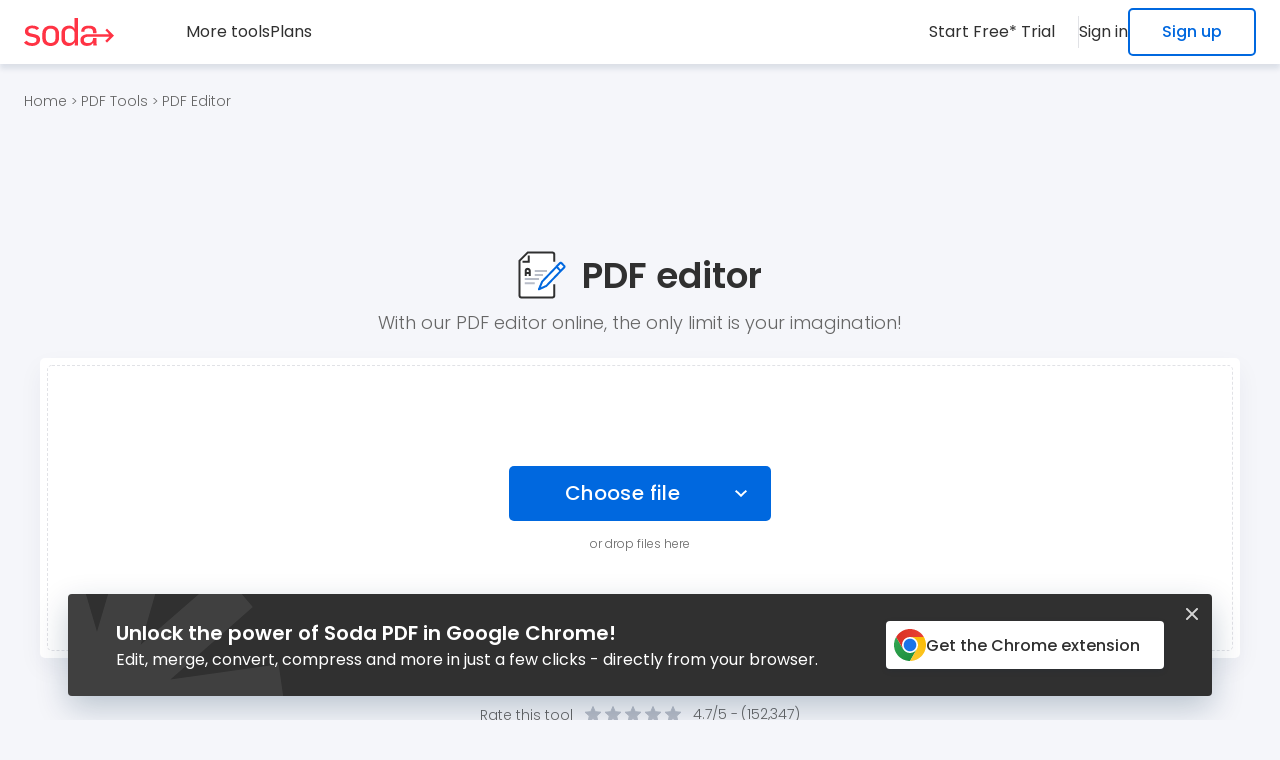

--- FILE ---
content_type: text/html; charset=utf-8
request_url: https://www.sodapdf.com/pdf-tools/pdf-editor/
body_size: 53601
content:


<!DOCTYPE html>
<html lang="en" class="en">
<head lang="en">
    <base href="/" />
    <meta charset="utf-8" />
    <meta name="viewport" content="width=device-width, initial-scale=1.0" />
    <meta http-equiv="X-UA-Compatible" content="IE=edge" />
    <title>Edit Your PDF with Ease &#x2013; Online PDF Editor</title>
    <meta name="description" content="It&#x2019;s quick and easy to edit PDFs with Soda PDF online. No installation needed &#x2013; simply upload, edit, and save your document with ease." />

    
    <meta property="og:image" content="https://www.sodapdf.com/super-service-pages-optimize-static/dist/images/meta/edit-pdf.jpg" />
    <meta name="twitter:image" content="https://www.sodapdf.com/super-service-pages-optimize-static/dist/images/meta/edit-pdf.jpg" />
        <meta property="og:image:width" content="1200" />
        <meta property="og:image:height" content="630" />
        <meta property="og:image:alt" content="PDF editor" />
        <meta name="twitter:image:alt" content="PDF editor" />


    <meta name="revisit-after" content="7 days" />
    <meta property="og:site_name" content="Soda PDF" />
    <meta property="og:type" content="website" />
    <meta property="og:title" content="Edit Your PDF with Ease &#x2013; Online PDF Editor" />
    <meta property="og:url" content="https://www.sodapdf.com/pdf-tools/pdf-editor/" />
    <meta property="og:description" content="It&#x2019;s quick and easy to edit PDFs with Soda PDF online. No installation needed &#x2013; simply upload, edit, and save your document with ease." />

    <meta property="fb:admins" content="Sodapdf" />
    <meta property="og:ref" content="sodapdf.com/services/" />

    <meta name="twitter:creator" content="@sodapdf" />
    <meta name="twitter:card" content="summary_large_image" />
    <meta name="twitter:site" content="@sodapdf" />
    <meta name="twitter:title" content="Edit Your PDF with Ease &#x2013; Online PDF Editor" />
    <meta name="twitter:description" content="It&#x2019;s quick and easy to edit PDFs with Soda PDF online. No installation needed &#x2013; simply upload, edit, and save your document with ease." />
    <meta name="twitter:domain" content="www.sodapdf.com" />

    <meta name="msapplication-TileColor" content="#da532c">
    <meta name="theme-color" content="#ffffff">

    <link rel="apple-touch-icon" sizes="180x180" href="/super-service-pages-optimize-static/dist/images/favicon/apple-touch-icon.png?v=rJU5yOQzOLhy3SqsZCwM0iqk0wWLTjNk9QVmnfgWxYo" />
    <link rel="icon" type="image/png" sizes="32x32" href="/super-service-pages-optimize-static/dist/images/favicon/favicon-32x32.png?v=nUYcLVKMfqtYszrMr51qcVSIYNfQWrY_WOeNHoUFQAM" />
    <link rel="icon" type="image/png" sizes="16x16" href="/super-service-pages-optimize-static/dist/images/favicon/favicon-16x16.png?v=YtMCSFx8Vhp3oXzsE4mvOOKr4gf-V3I0bSgEM62h_b0" />
    <link rel="shortcut icon" href="/super-service-pages-optimize-static/dist/images/favicon.ico?v=WK8idJzEiK76grwtp13xDCw0faG8o5MPL_tj3bmVWdo" />
    <link rel="preconnect" href="https://fonts.googleapis.com">
    <link rel="preconnect" href="https://fonts.gstatic.com" crossorigin>
    <link rel="preload" as="style" href="https://fonts.googleapis.com/css2?family=Poppins:wght@300;400;500;600;700&display=swap" onload="this.onload=null;this.rel='stylesheet'">
    <noscript>
        <link rel="stylesheet" href="https://fonts.googleapis.com/css2?family=Poppins:wght@300;400;500;600;700&display=swap">
    </noscript>
    
                <style>
                    html,body{width:100%;border:0;font-family:"Helvetica-Neue","Helvetica",Arial,sans-serif;color:#fff;margin:0;padding:0}div,span,object,iframe,img,table,caption,thead,tbody,tfoot,tr,tr,td,article,aside,canvas,details,figure,hgroup,menu,nav,footer,header,section,summary,mark,audio,video{border:0;margin:0;padding:0}h1,h2,h3,h4,h5,h6,p,blockquote,pre,a,abbr,address,cit,code,del,dfn,em,ins,q,samp,small,strong,sub,sup,b,i,hr,dl,dt,dd,ol,ul,li,fieldset,legend,label{border:0;font-size:100%;vertical-align:baseline;margin:0;padding:0;line-height:1}article,aside,canvas,figure,figure img,figcaption,hgroup,footer,header,nav,section,audio,video{display:block}table{border-collapse:separate;border-spacing:0}table caption,table th,table td{text-align:left;vertical-align:middle}.clearfix:before,.clearfix:after{content:"";display:block;height:0;clear:both;visibility:hidden}a img{border:0}a{color:#fff;text-decoration:none}ul,li{list-style-type:none}:focus{outline:0}*{letter-spacing:0;box-sizing:border-box}img{max-width:100%;height:auto;vertical-align:top}.gm-style img{max-width:none}:root{--white: #FFFFFF;--white-rgb: 255, 255, 255;--gray: #F5F6FA;--gray-2: #E1E2E6;--gray-3: #B8BDC8;--gray-4: #808488;--gray-5: #D1D5E8;--black: #000000;--black-rgb: 0, 0, 0;--dark: #303030;--dark-2: #666666;--blue: #0068DF;--blue-2: #0054D1;--red: #FF3344;--red-2: #E61728}.upper-main{display:block;position:relative;z-index:2}.crumbs{padding:24px}@media screen and (max-width: 760px){.crumbs{padding:24px 16px}}.crumbs .icon{font-style:normal;font-size:13px;font-weight:300;color:#666}.crumbs .link{font:300 14px/1 "Poppins",sans-serif;color:#666;transition:all .3s ease 0s;white-space:nowrap}@media screen and (max-width: 760px){.crumbs .link{white-space:normal}}.crumbs .link:hover{color:#0068df}.crumbs .link br{display:none}.crumbs span.link{cursor:default}.crumbs span.link:hover{color:#666}body{display:flex;flex-direction:column;justify-content:space-between;min-height:100vh;font-family:"Poppins",sans-serif !important;background-color:#f5f6fa;overflow-x:hidden}@media screen and (max-width: 760px){body.nav-active{overflow:hidden}}.main{position:relative;flex:1 1 auto;padding-top:64px;overflow:hidden}@media screen and (max-width: 760px){.main{padding-top:50px}}.container{max-width:1248px;width:100%;padding:0 24px;margin:0 auto}@media screen and (max-width: 760px){.container{padding:0 16px}}.base_sc{padding:80px 0}@media(max-width: 1100.98px){.base_sc{padding:48px 0}}.custom-bg{background-color:var(--white)}.custom-bg:nth-child(2n){background-color:var(--gray)}.title-one{font:600 50px/1.2 "Poppins",sans-serif;color:#303030;letter-spacing:0}.title-two{font:600 36px/1.2 "Poppins",sans-serif;color:#303030;letter-spacing:0}.title-three{font:600 30px/1.5 "Poppins",sans-serif;color:#303030;letter-spacing:0}@media screen and (max-width: 480px){.fr .title-three,.it .title-three,.pt .title-three,.de .title-three,.es .title-three,.ru .title-three,.vi .title-three,.sv .title-three,.id .title-three,.pl .title-three,.tr .title-three{font-size:26px}}.title-four{font:600 24px/1.5 "Poppins",sans-serif;color:#303030;letter-spacing:0}.title-five{font:600 18px/1.5 "Poppins",sans-serif;color:#303030;letter-spacing:0}@media screen and (max-width: 760px){.title-five{font-size:16px}}.text{display:block;font:300 16px/1.5 "Poppins",sans-serif;color:var(--dark);letter-spacing:0}.svg-el{width:100%;height:100%}.hidden{opacity:0;visibility:hidden}[hidden]{display:none !important;opacity:0;visibility:hidden}img{opacity:1;transition:opacity .7s ease-in-out,visibility .7s ease-in-out}img.lazy{opacity:0}.img{filter:blur(0)}.img.lazy-img{filter:blur(5px);transition:filter 400ms,-webkit-filter 400ms}.mistakes{display:block;position:absolute;width:100%;text-align:center;padding:0 0 16px 0;transform:scale(0);transition:all .3s ease-out}.mistakes p{display:block;font:400 16px/1.5 "Poppins",sans-serif;color:#ff6166}.mistakes a{display:inline-block;color:#ff6166;text-decoration:underline}.mistakes.error-visible{position:relative;transform:scale(1)}.google-rows{min-height:90px;text-align:center;line-height:0;padding:0 16px;margin:0 auto 24px}@media screen and (max-width: 992px){.google-rows{min-height:50px}}.mac-pop-up{bottom:90px !important;left:24px !important}@media screen and (max-width: 760px){.mac-pop-up{left:16px !important}}.hidden--rows [class^=publift-widget]{display:none !important}input[type=text]::-ms-clear{display:none !important}input[type=password]::-ms-reveal{display:none !important}.custom-bg{background-color:var(--gray)}.custom-bg:nth-child(2n){background-color:var(--white)}:root{--white: #FFFFFF;--white-rgb: 255, 255, 255;--gray: #F5F6FA;--gray-2: #E1E2E6;--gray-3: #B8BDC8;--gray-4: #808488;--gray-5: #D1D5E8;--black: #000000;--black-rgb: 0, 0, 0;--dark: #303030;--dark-2: #666666;--blue: #0068DF;--blue-2: #0054D1;--red: #FF3344;--red-2: #E61728}:root{--white: #FFFFFF;--white-rgb: 255, 255, 255;--gray: #F5F6FA;--gray-2: #E1E2E6;--gray-3: #B8BDC8;--gray-4: #808488;--gray-5: #D1D5E8;--black: #000000;--black-rgb: 0, 0, 0;--dark: #303030;--dark-2: #666666;--blue: #0068DF;--blue-2: #0054D1;--red: #FF3344;--red-2: #E61728}.login-wrap{display:flex;align-items:center;position:relative;text-align:center}@media screen and (max-width: 760px){.login-wrap{flex-direction:column;width:100%}}.login-wrap .user-unauthorized{display:flex;gap:24px}@media screen and (max-width: 760px){.login-wrap .user-unauthorized{flex-direction:column;gap:0;width:100%}}.login-wrap .user-unauthorized .log-in{display:flex;align-items:center;min-height:24px;font:400 16px/1.3 "Poppins",sans-serif;color:#303030;background-color:rgba(0,0,0,0);border:0;padding:0;margin:0;transition:color,.3s ease-out}@media screen and (min-width: 1300px){.login-wrap .user-unauthorized .log-in{cursor:pointer}}@media screen and (max-width: 760px){.login-wrap .user-unauthorized .log-in{gap:24px;width:100%;padding:16px 24px;transition:background-color,.3s ease-out}}@media screen and (max-width: 1300px){.es .login-wrap .user-unauthorized .log-in,.vi .login-wrap .user-unauthorized .log-in,.pl .login-wrap .user-unauthorized .log-in{font-size:14px}}@media screen and (max-width: 760px){.es .login-wrap .user-unauthorized .log-in,.vi .login-wrap .user-unauthorized .log-in,.pl .login-wrap .user-unauthorized .log-in{font-size:16px}}@media screen and (min-width: 760px){.login-wrap .user-unauthorized .log-in:hover{color:#0068df}}.login-wrap .user-unauthorized .log-in span{flex:1;text-align:left}.ar .login-wrap .user-unauthorized .log-in span{text-align:right}@media screen and (min-width: 760px){.login-wrap .user-unauthorized .sign-up{display:inline-flex;align-items:center;justify-content:center;width:fit-content;height:48px;font-weight:500;line-height:1.3;white-space:nowrap;text-align:center;border-radius:5px;color:#0068df;background-color:#fff;border:2px solid #0068df;padding:12px 32px;transition:background-color .3s,color .3s ease-in-out}}@media screen and (min-width: 760px)and (min-width: 1300px){.login-wrap .user-unauthorized .sign-up{cursor:pointer}}@media screen and (min-width: 760px)and (min-width: 1350px)and (max-width: 1650px){.de .login-wrap .user-unauthorized .sign-up,.es .login-wrap .user-unauthorized .sign-up,.pl .login-wrap .user-unauthorized .sign-up,.nl .login-wrap .user-unauthorized .sign-up{padding:12px 16px}}@media screen and (min-width: 760px){.login-wrap .user-unauthorized .sign-up:hover{color:#fff;background-color:#0054d1;border-color:#0054d1}}.login-wrap .user-unauthorized .icon{display:none;width:24px;min-width:24px;height:24px}@media screen and (max-width: 760px){.login-wrap .user-unauthorized .icon{display:flex;align-items:center;justify-content:center}}.login-wrap .user-unauthorized .icon .svg-el{fill:#0068df}.login-wrap .logIn-holder{display:flex;align-items:center;position:relative}@media screen and (max-width: 760px){.login-wrap .logIn-holder{flex-direction:column;width:100%}}.login-wrap .user-authorized:before{display:none;content:"";position:absolute;top:100%;left:0;width:100%;height:30px}@media screen and (min-width: 760px){.login-wrap .user-authorized:hover .userName{color:#0068df}.login-wrap .user-authorized:hover .dropdown-content{opacity:1;visibility:visible;pointer-events:initial;z-index:2}.login-wrap .user-authorized:hover:before{display:block}}@media screen and (max-width: 760px){.login-wrap .user-authorized.activeDrop .logIn-user{background-color:#f5f6fa}}@media screen and (max-width: 760px){.login-wrap .user-authorized.activeDrop .arrow-btn .icon-arrow{transform:rotate(0deg)}}@media screen and (max-width: 760px){.login-wrap .user-authorized.activeDrop .dropdown-content{max-height:400px;visibility:visible;opacity:1;z-index:2}}.login-wrap .user-authorized .logIn-user{display:flex;align-items:center;gap:12px;position:relative}@media screen and (min-width: 1100px){.login-wrap .user-authorized .logIn-user{cursor:pointer}}@media screen and (max-width: 760px){.login-wrap .user-authorized .logIn-user{gap:24px;width:100%;padding:16px 24px;transition:background-color,.3s ease-out}}.login-wrap .user-authorized .user-avatar-wrap{display:flex;align-items:center;justify-content:center;position:relative}.login-wrap .user-authorized .user-icon{display:inline-block;position:relative;width:32px;height:32px;border-radius:50%;overflow:hidden}@media screen and (max-width: 760px){.login-wrap .user-authorized .user-icon{width:24px;height:24px}}.login-wrap .user-authorized .user-icon svg{width:100%;height:100%}.login-wrap .user-authorized .user-thumb{display:block}@media screen and (max-width: 760px){.login-wrap .user-authorized .user-thumb{display:none}}.login-wrap .user-authorized .user-thumb-mb{display:none;fill:#0068df}@media screen and (max-width: 760px){.login-wrap .user-authorized .user-thumb-mb{display:block}}.login-wrap .user-authorized .attention-icon{display:inline-block;position:absolute;top:-4px;right:0;width:12px;height:12px}@media screen and (max-width: 760px){.login-wrap .user-authorized .attention-icon{display:none}}.login-wrap .user-authorized .attention-icon svg{width:100%;height:100%;fill:#e94e53}.ar .login-wrap .user-authorized .attention-icon{right:inherit;left:0}.login-wrap .user-authorized .user-info-wrap{display:none}@media screen and (max-width: 760px){.login-wrap .user-authorized .user-info-wrap{display:flex;flex-direction:column;align-items:flex-start;flex:1;overflow:hidden}}.login-wrap .user-authorized .userName{display:block;flex:1;max-width:100%;font:400 16px/1.5 "Poppins",sans-serif;color:#303030;white-space:nowrap;overflow:hidden;text-overflow:ellipsis;transition:color,.3s ease-out}.ar .login-wrap .user-authorized .userName{text-align:right}.login-wrap .user-authorized .userEmail{display:block;flex:1;max-width:100%;font:400 14px/1.5 "Poppins",sans-serif;color:#808488;white-space:nowrap;overflow:hidden;text-overflow:ellipsis}.login-wrap .user-authorized .arrow-btn{display:none;align-items:center;justify-content:center;width:32px;height:32px;background-color:rgba(0,0,0,0);border:0;padding:0;margin:0 -10px 0 0}@media screen and (max-width: 760px){.login-wrap .user-authorized .arrow-btn{display:flex}}.login-wrap .user-authorized .arrow-btn .icon-arrow{width:9px;height:5px;right:0;line-height:0;transform:rotate(180deg)}.login-wrap .user-authorized .arrow-btn .icon-arrow svg{width:100%;height:100%}.login-wrap .dropdown-content{position:absolute;right:-24px;top:calc(100% + 18px);min-width:235px;max-width:370px;width:max-content;text-align:left;border-radius:5px;background:#fff;box-shadow:0 5px 5px 0 rgba(0,40,75,.1);opacity:0;visibility:hidden;pointer-events:none;z-index:-1;transition:opacity,.3s ease-out}.ar .login-wrap .dropdown-content{right:inherit;left:0;text-align:right}.login-wrap .dropdown-content .separator{display:block;height:1px;width:100%;background-color:rgba(0,40,75,.2);margin:8px 0}@media screen and (max-width: 760px){.login-wrap .dropdown-content .separator{display:none}}@media screen and (max-width: 760px){.login-wrap .dropdown-content{position:static;width:100%;max-width:100%;max-height:0;box-shadow:none;pointer-events:initial;overflow:hidden;z-index:2;transition:all .3s ease-out}}.login-wrap .dropdown-content .drop-upper{display:flex;flex-direction:column;padding:12px 24px;margin-top:8px;cursor:pointer}@media screen and (max-width: 760px){.login-wrap .dropdown-content .drop-upper{display:none}}.login-wrap .dropdown-content .drop-upper .string{display:flex}@media screen and (max-width: 760px){.login-wrap .dropdown-content .drop-upper .string{gap:28px}}.login-wrap .dropdown-content .drop-upper .string .icon{display:none;align-items:center;justify-content:center;width:18px;min-width:18px;height:18px}@media screen and (max-width: 760px){.login-wrap .dropdown-content .drop-upper .string .icon{display:inline-flex}}.login-wrap .dropdown-content .drop-upper .string .icon svg{fill:#0068df}.login-wrap .dropdown-content .drop-upper .user-name{display:block;max-width:100%;font:600 16px/1.5 "Poppins",sans-serif;color:#303030;white-space:nowrap;overflow:hidden;text-overflow:ellipsis}.login-wrap .dropdown-content .drop-upper .user-email{display:block;max-width:100%;font:300 12px/1.5 "Poppins",sans-serif;color:#808488;white-space:nowrap;overflow:hidden;text-overflow:ellipsis}.login-wrap .dropdown-content .drop-list{display:block;padding:0 0 16px}@media screen and (max-width: 760px){.login-wrap .dropdown-content .drop-list{padding:0}}.login-wrap .dropdown-content .drop-list .drop-item{display:block;line-height:0}.login-wrap .dropdown-content .acc-link{display:flex;align-items:center;gap:16px;font:300 16px/1.5 "Poppins",sans-serif;color:#303030;white-space:nowrap;background-color:rgba(0,0,0,0);letter-spacing:0;padding:12px 24px;border:none;transition:all .3s ease-out}@media screen and (max-width: 760px){.ar .login-wrap .dropdown-content .acc-link{padding:16px 72px 16px 16px}}@media screen and (min-width: 992px){.login-wrap .dropdown-content .acc-link{cursor:pointer}}@media screen and (max-width: 760px){.login-wrap .dropdown-content .acc-link{gap:28px;width:100%;font-weight:400;padding:16px 16px 16px 72px}}.login-wrap .dropdown-content .acc-link:hover{background-color:#f5f6fa;color:#0068df}.login-wrap .dropdown-content .acc-link:hover .acc-link-icon svg{fill:#0068df;stroke:#0068df}.login-wrap .dropdown-content .acc-link .acc-link-icon{display:inline-flex;align-items:center;justify-content:center;width:24px;min-width:24px;height:24px}@media screen and (max-width: 760px){.login-wrap .dropdown-content .acc-link .acc-link-icon{display:none}}.login-wrap .dropdown-content .acc-link .acc-link-icon .svg-el{fill:#303030;stroke:#303030;stroke-width:0;transition:all .3s ease-out}@media screen and (max-width: 760px){.login-wrap .dropdown-content .acc-link .acc-link-icon .svg-el{fill:#0068df;stroke:#0068df}}.login-wrap .dropdown-content .acc-link .acc-link-icon .svg-user{stroke:none}.login-wrap .dropdown-content .not-validated{padding-top:8px;margin-bottom:-8px}.login-wrap .not-validated{display:flex;gap:4px;padding-top:4px}.login-wrap .not-validated .icon{display:flex;align-items:center;justify-content:center;width:16px;min-width:16px;height:16px}.login-wrap .not-validated .icon svg{width:100%;height:100%;fill:#f34}.login-wrap .not-validated .data{font:300 12px/1.5 "Poppins",sans-serif;color:#f34}@media screen and (max-width: 760px){.vi .login-wrap .not-validated .data{font-size:11px}}.login-iframe{display:none;align-items:center;justify-content:center;position:fixed;left:0;right:0;top:0;bottom:0;z-index:100}.login-iframe.showLogin{display:flex}.login-iframe:before{content:"";position:absolute;left:0;right:0;top:0;bottom:0;background:#000;opacity:.5;z-index:-1}.login-iframe .scroll-wrapper,.login-iframe .scroll-wrap{display:flex;justify-content:center;position:relative;width:100%;max-height:100%;padding:16px 15px;overflow-y:auto}.login-iframe iframe{height:366px;width:772px;border:none;border-radius:5px;border-bottom:1px solid #d7d7d7;box-shadow:0 0 0 rgba(0,0,0,.1019607843)}@media screen and (max-height: 375px){.login-iframe iframe{height:375px}}@media screen and (max-height: 360px){.login-iframe iframe{height:360px}}.login-iframe iframe.signUpOpen{height:711px}@media screen and (max-width: 375px)and (max-height: 667px){.en .login-iframe iframe.signUpOpen,.it .login-iframe iframe.signUpOpen,.fr .login-iframe iframe.signUpOpen{height:473px}.de .login-iframe iframe.signUpOpen{height:497px}.es .login-iframe iframe.signUpOpen{height:513px}}@media screen and (max-height: 375px){.login-iframe iframe.signUpOpen{height:375px}}@media screen and (max-height: 360px){.login-iframe iframe.signUpOpen{height:360px}}@media screen and (max-width: 360px){.fr .login-iframe iframe.signUpOpen{height:500px}.it .login-iframe iframe.signUpOpen{height:493px}}.login-iframe iframe.signUpOpen.signUpContinue{height:775px}@media screen and (max-width: 375px)and (max-height: 667px){.login-iframe iframe.signUpOpen.signUpContinue{height:100%}}@media screen and (max-height: 375px){.login-iframe iframe.signUpOpen.signUpContinue{height:375px}}@media screen and (max-height: 360px){.login-iframe iframe.signUpOpen.signUpContinue{height:360px}}.en .login-iframe iframe.validateAccount.resendEmail,.it .login-iframe iframe.validateAccount.resendEmail{height:215px}.opt-in-iframe{display:none;align-items:center;justify-content:center;position:fixed;left:0;right:0;top:0;bottom:0;z-index:100}.opt-in-iframe iframe{width:638px;height:398px !important;border:1px solid #d7d7d7;box-shadow:0px 20px 40px rgba(0,0,0,.1019607843)}@media screen and (max-width: 375px){.de .opt-in-iframe iframe{height:538px !important}}@media screen and (max-width: 375px){.es .opt-in-iframe iframe{height:526px !important}}@media screen and (max-width: 375px){.fr .opt-in-iframe iframe{height:478px !important}}@media screen and (max-width: 375px){.it .opt-in-iframe iframe{height:500px !important}}@media screen and (max-width: 375px){.pt .opt-in-iframe iframe{height:476px !important}}@media screen and (max-width: 375px){.ru .opt-in-iframe iframe{height:532px !important}}@media screen and (max-width: 375px){.sv .opt-in-iframe iframe{height:505px !important}}@media screen and (max-width: 375px){.vi .opt-in-iframe iframe{height:500px !important}}@media screen and (max-width: 375px){.id .opt-in-iframe iframe{height:500px !important}}@media screen and (max-width: 375px){.ja .opt-in-iframe iframe{height:562px !important}}@media screen and (max-width: 375px){.ko .opt-in-iframe iframe{height:452px !important}}@media screen and (max-width: 375px){.pl .opt-in-iframe iframe{height:526px !important}}@media screen and (max-width: 375px){.tr .opt-in-iframe iframe{height:538px !important}}.opt-in-iframe.showOptIn{display:flex}.opt-in-iframe .scroll-wrapper,.opt-in-iframe .scroll-wrap{display:flex;justify-content:center;position:relative;width:100%;max-height:100%;padding:50px 15px;overflow-y:auto}@media screen and (max-width: 425px){.opt-in-iframe .scroll-wrapper,.opt-in-iframe .scroll-wrap{padding:0 10px}}:root{--white: #FFFFFF;--white-rgb: 255, 255, 255;--gray: #F5F6FA;--gray-2: #E1E2E6;--gray-3: #B8BDC8;--gray-4: #808488;--gray-5: #D1D5E8;--black: #000000;--black-rgb: 0, 0, 0;--dark: #303030;--dark-2: #666666;--blue: #0068DF;--blue-2: #0054D1;--red: #FF3344;--red-2: #E61728}.overlay-opt{position:fixed;left:0;top:0;width:100%;height:100%;z-index:8}.modal-block{z-index:9}.modal-block.modal-opt{position:absolute;top:100%;right:32px;width:100%;max-width:373px;font-family:"Poppins",sans-serif;font-size:14px;color:#202124;border-radius:6px;box-shadow:0px 1px 6px #dadce0;background:#fff}@media screen and (max-width: 520px){.modal-block.modal-opt{left:50%;transform:translateX(-50%)}}@media screen and (max-width: 480px){.modal-block.modal-opt{max-width:325px}}.modal-block__close{position:absolute;top:18px;right:16px;width:12px;height:12px;fill:#5f6264;padding:0;background:none;border:none;cursor:pointer;transform:rotate(0);transition:transform .3s ease-out}.modal-block__close:hover{transform:rotate(90deg)}.modal-block__icon{display:block;width:24px;height:24px;border-radius:50%;background:#ff6166;padding:4px;margin:0 12px 0 0}.modal-block__header{display:flex;align-items:center;font-weight:700;border-bottom:1px solid #dcdcdc;padding:13px 30px 13px 16px}.modal-block__content{padding:16px 16px 24px}.modal-block__descr{line-height:17px}.modal-block__descr p{margin:0 0 24px}.modal-block__btns{display:flex;justify-content:space-between;align-items:center}::ng-deep body.id .modal-block__btns,::ng-deep body.ja .modal-block__btns,::ng-deep body.tr .modal-block__btns,::ng-deep body.pt .modal-block__btns{flex-direction:column-reverse}.modal-block [class*=btn]{opacity:1;transition:opacity .3s ease-out}::ng-deep body.vi .modal-block [class*=btn]{font-size:12px}@media screen and (max-width: 520px){::ng-deep body.de .modal-block [class*=btn],::ng-deep body.it .modal-block [class*=btn],::ng-deep body.ru .modal-block [class*=btn],::ng-deep body.sv .modal-block [class*=btn],::ng-deep body.pl .modal-block [class*=btn]{font-size:12px}::ng-deep body.es .modal-block [class*=btn],::ng-deep body.vi .modal-block [class*=btn],::ng-deep body.ko .modal-block [class*=btn]{font-size:10px}}.modal-block [class*=btn]:hover{opacity:.8}.modal-block .btn-reject{color:#666;margin:0 15px 0 0;cursor:pointer}.modal-block .btn-accept{background:#1a73e8;border-radius:3px;padding:13px 20px;color:#fff;font-weight:500;min-width:190px;cursor:pointer}::ng-deep body.id .modal-block .btn-accept,::ng-deep body.ja .modal-block .btn-accept,::ng-deep body.tr .modal-block .btn-accept,::ng-deep body.pt .modal-block .btn-accept{margin:0 0 15px}.modal-block svg{width:100%}.hidden{display:none !important;opacity:0;visibility:hidden}.header{display:flex;flex-wrap:wrap;position:fixed;top:0;left:0;height:64px;width:100%;background-color:#fff;box-shadow:0 5px 5px 0 rgba(0,40,75,.1);transition:background 0.3s ease-in-out;z-index:8}@media screen and (max-width: 760px){.header{justify-content:center;height:50px}}.header .header-row{display:flex;justify-content:space-between;width:100%;padding:8px 24px}@media screen and (max-width: 760px){.header .header-row{padding:8px 16px 8px 64px}}.header .holder{display:flex;align-items:center}.header .logos{display:flex;align-items:center;justify-content:center;width:90px;min-width:90px;height:28px;line-height:0;margin-right:72px}@media screen and (max-width: 1440px){.fr .header .logos,.it .header .logos,.pt .header .logos,.es .header .logos,.vi .header .logos,.sv .header .logos,.id .header .logos,.pl .header .logos,.tr .header .logos,.hi .header .logos{margin-right:48px}}@media screen and (max-width: 760px){.fr .header .logos,.it .header .logos,.pt .header .logos,.es .header .logos,.vi .header .logos,.sv .header .logos,.id .header .logos,.pl .header .logos,.tr .header .logos,.hi .header .logos{margin:0}}@media screen and (max-width: 1600px){.de .header .logos,.ru .header .logos,.nl .header .logos{margin-right:48px}}@media screen and (max-width: 760px){.de .header .logos,.ru .header .logos,.nl .header .logos{margin:0}}.ar .header .logos{margin:0 0 0 72px}@media screen and (max-width: 760px){.ar .header .logos{margin:0}}@media screen and (max-width: 760px){.header .logos{margin:0}}.header .logos .logo{display:block;height:28px;line-height:0}.header .logos svg{display:inline-block;width:100%;height:100%}.header .nav{display:flex;gap:48px;margin-right:48px}@media screen and (max-width: 1500px){.fr .header .nav,.it .header .nav,.pt .header .nav,.es .header .nav,.sv .header .nav,.id .header .nav,.pl .header .nav,.nl .header .nav,.vi .header .nav,.ja .header .nav,.tr .header .nav{gap:24px;margin-right:24px}}@media screen and (max-width: 1600px){.de .header .nav,.ru .header .nav{gap:24px;margin-right:24px}}@media screen and (max-width: 1500px){.hi .header .nav{gap:32px;margin-right:32px}}.ar .header .nav{margin:0 0 0 48px}@media screen and (max-width: 1350px){.header .nav{display:none}}.header .nav .item{display:block}.header .nav .hide-item-nav{display:none}.header .nav-link{display:inline-block;font:400 16px/1.5 "Poppins",sans-serif;color:#303030;text-decoration:none;white-space:nowrap;transition:color .3s ease-out}@media screen and (max-width: 1500px){.de .header .nav-link,.ru .header .nav-link{font-size:14px}}@media screen and (max-width: 1350px){.de .header .nav-link,.ru .header .nav-link{font-size:16px}}@media screen and (max-width: 1440px){.pl .header .nav-link,.nl .header .nav-link{font-size:14px}}@media screen and (max-width: 1350px){.pl .header .nav-link,.nl .header .nav-link{font-size:16px}}.header .nav-link:hover{color:#0068df}@media screen and (max-width: 992px){.header .nav-link.price-btn{display:none}}@media screen and (max-width: 760px){.header .nav-link.price-btn{display:flex;padding:16px 24px;gap:24px;width:100%}}.header .nav-link .icon{display:none;width:24px;min-width:24px;height:24px}@media screen and (max-width: 760px){.header .nav-link .icon{display:flex;align-items:center;justify-content:center}}.header .nav-link .icon svg{width:100%;height:100%;fill:#0068df}@media screen and (min-width: 1100px){.header .all-tools:hover .tools-btn{color:#0068df}.header .all-tools:hover .tools-btn:after{display:block}.header .all-tools:hover .sub-menu{opacity:1;z-index:1;visibility:visible}}@media screen and (min-width: 760px){.header .all-tools.activeDrop .tools-btn{color:#0068df}}@media screen and (max-width: 760px){.header .all-tools.activeDrop .tools-btn{color:#303030;background-color:#f5f6fa}}@media screen and (max-width: 760px){.header .all-tools.activeDrop .tools-btn .icon-arrow{transform:rotate(0deg)}}.header .all-tools.activeDrop .sub-menu{opacity:1;z-index:1;visibility:visible}@media screen and (max-width: 760px){.header .all-tools.activeDrop .sub-menu{max-height:2000px;padding:32px 0}}@media screen and (max-width: 760px){.de .header .all-tools.activeDrop .sub-menu,.sv .header .all-tools.activeDrop .sub-menu,.vi .header .all-tools.activeDrop .sub-menu,.tr .header .all-tools.activeDrop .sub-menu,.nl .header .all-tools.activeDrop .sub-menu,.th .header .all-tools.activeDrop .sub-menu{padding:32px 0}}@media screen and (max-width: 760px){.header .all-tools{width:100%}}.header .all-tools.open-all-tools{opacity:1;visibility:visible}.header .all-tools .tools-btn{display:flex;align-items:center;background-color:rgba(0,0,0,0);font:400 16px/1.5 "Poppins",sans-serif;color:#303030;text-decoration:none;transition:color .3s ease-out;position:relative;text-align:left;border:0;padding:0;margin:0}@media screen and (max-width: 1500px){.de .header .all-tools .tools-btn,.ru .header .all-tools .tools-btn{font-size:14px}}@media screen and (max-width: 1350px){.de .header .all-tools .tools-btn,.ru .header .all-tools .tools-btn{font-size:16px}}@media screen and (max-width: 1440px){.pl .header .all-tools .tools-btn,.nl .header .all-tools .tools-btn{font-size:14px}}@media screen and (max-width: 1350px){.pl .header .all-tools .tools-btn,.nl .header .all-tools .tools-btn{font-size:16px}}@media screen and (min-width: 1100px){.header .all-tools .tools-btn{cursor:pointer}.header .all-tools .tools-btn:hover{color:#0068df}}@media screen and (max-width: 760px){.header .all-tools .tools-btn{width:100%;padding:16px 24px}}.header .all-tools .tools-btn:after{display:none;content:"";position:absolute;top:100%;left:0;width:100%;height:20px}@media screen and (max-width: 760px){.header .all-tools .tools-btn:after{display:block;top:0;height:100%}}.header .all-tools .tools-btn .icon{display:none;width:24px;height:24px;fill:#0068df;margin-right:24px}.ar .header .all-tools .tools-btn .icon{margin-right:0;margin-left:24px}@media screen and (max-width: 760px){.header .all-tools .tools-btn .icon{display:block}}@media screen and (max-width: 760px){.ar .header .all-tools .tools-btn span{text-align:right}}@media screen and (min-width: 760px){.header .all-tools .tools-btn span{z-index:-1}}@media screen and (max-width: 760px){.header .all-tools .tools-btn span{flex:1}.header .all-tools .tools-btn span:hover{color:#303030}}.header .all-tools .tools-btn .icon-arrow{display:none;width:9px;height:5px;line-height:0;transform:rotate(180deg)}@media screen and (max-width: 760px){.header .all-tools .tools-btn .icon-arrow{display:block}}.header .all-tools .tools-btn .icon-arrow svg{width:100%;height:100%}.header .all-tools .sub-menu{position:absolute;top:64px;left:0;width:100%;max-height:calc(100vh - 64px);display:flex;justify-content:center;column-gap:16px;row-gap:48px;border-top:2px solid rgba(0,40,75,.1);background-color:#fff;box-shadow:0 5px 5px 0 rgba(0,40,75,.1);opacity:0;padding:48px;visibility:hidden;overflow-y:auto;z-index:-1;transition:all .3s ease 0s}@media screen and (max-width: 1200px){.de .header .all-tools .sub-menu{padding:48px 24px}}@media screen and (max-width: 760px){.de .header .all-tools .sub-menu{padding:0}}@media screen and (max-width: 992px){.sv .header .all-tools .sub-menu,.vi .header .all-tools .sub-menu,.tr .header .all-tools .sub-menu{padding:48px 24px}}@media screen and (max-width: 760px){.sv .header .all-tools .sub-menu,.vi .header .all-tools .sub-menu,.tr .header .all-tools .sub-menu{padding:0}}.nl .header .all-tools .sub-menu{padding:48px 24px}@media screen and (max-width: 992px){.nl .header .all-tools .sub-menu{padding:48px}}@media screen and (max-width: 760px){.nl .header .all-tools .sub-menu{padding:0}}.th .header .all-tools .sub-menu{padding:48px 24px}@media screen and (max-width: 760px){.th .header .all-tools .sub-menu{padding:0}}@media screen and (max-width: 1200px){.header .all-tools .sub-menu{flex-wrap:wrap}}@media screen and (max-width: 760px){.header .all-tools .sub-menu{position:relative;top:0;flex-direction:column;flex-wrap:initial;justify-content:flex-start;row-gap:32px;max-height:0;background-color:rgba(0,0,0,0);box-shadow:none;border:0;padding:0;overflow:hidden}}.header .all-tools .sub-menu .sub-list{position:relative;flex:1 1 auto;max-width:220px}.de .header .all-tools .sub-menu .sub-list:first-of-type .link,.it .header .all-tools .sub-menu .sub-list:first-of-type .link,.es .header .all-tools .sub-menu .sub-list:first-of-type .link,.pt .header .all-tools .sub-menu .sub-list:first-of-type .link,.ru .header .all-tools .sub-menu .sub-list:first-of-type .link{white-space:normal}.de .header .all-tools .sub-menu .sub-list{max-width:255px}@media screen and (max-width: 1200px){.de .header .all-tools .sub-menu .sub-list{max-width:calc(33.333% - 12px)}}@media screen and (max-width: 760px){.de .header .all-tools .sub-menu .sub-list{max-width:100%}}.it .header .all-tools .sub-menu .sub-list{max-width:260px}@media screen and (max-width: 1200px){.it .header .all-tools .sub-menu .sub-list{max-width:calc(33.333% - 12px)}}@media screen and (max-width: 760px){.it .header .all-tools .sub-menu .sub-list{max-width:100%}}.es .header .all-tools .sub-menu .sub-list{max-width:240px}@media screen and (max-width: 1200px){.es .header .all-tools .sub-menu .sub-list{max-width:calc(33.333% - 12px)}}@media screen and (max-width: 760px){.es .header .all-tools .sub-menu .sub-list{max-width:100%}}.tr .header .all-tools .sub-menu .sub-list{max-width:240px}@media screen and (max-width: 1440px){.tr .header .all-tools .sub-menu .sub-list{max-width:200px}}@media screen and (max-width: 1200px){.tr .header .all-tools .sub-menu .sub-list{max-width:calc(33.333% - 12px)}}@media screen and (max-width: 760px){.tr .header .all-tools .sub-menu .sub-list{max-width:100%}}@media screen and (max-width: 1440px){.header .all-tools .sub-menu .sub-list{max-width:200px}}@media screen and (max-width: 1200px){.header .all-tools .sub-menu .sub-list{flex:initial;width:100%;max-width:calc(33.333% - 12px)}}@media screen and (max-width: 760px){.header .all-tools .sub-menu .sub-list{max-width:100%}}.header .all-tools .sub-menu .first-list{padding-bottom:90px}.ar .header .all-tools .sub-menu .first-list,.hi .header .all-tools .sub-menu .first-list,.th .header .all-tools .sub-menu .first-list,.zh .header .all-tools .sub-menu .first-list{padding-bottom:0}@media screen and (max-width: 1200px){.header .all-tools .sub-menu .first-list{order:1;padding-bottom:48px}}@media screen and (max-width: 760px){.header .all-tools .sub-menu .first-list{order:0;padding-bottom:0}}.header .all-tools .sub-menu .first-list .all-tools-item{display:none}.ar .header .all-tools .sub-menu .first-list .all-tools-item,.hi .header .all-tools .sub-menu .first-list .all-tools-item,.th .header .all-tools .sub-menu .first-list .all-tools-item,.zh .header .all-tools .sub-menu .first-list .all-tools-item{display:none}@media screen and (max-width: 1200px){.header .all-tools .sub-menu .first-list .all-tools-item{display:block}}@media screen and (max-width: 760px){.header .all-tools .sub-menu .first-list .all-tools-item{display:none}}.header .all-tools .sub-menu .last-list{padding-bottom:90px}@media screen and (max-width: 1200px){.header .all-tools .sub-menu .last-list{padding-bottom:0}}.header .all-tools .sub-menu .last-list .all-tools-item{display:block}.header .all-tools .sub-menu .all-tools-item{position:absolute;right:0;bottom:0;min-width:100%;white-space:nowrap;padding-left:12px}.ar .header .all-tools .sub-menu .all-tools-item{right:initial;left:0;padding-left:0;padding-right:12px}@media screen and (max-width: 760px){.ar .header .all-tools .sub-menu .all-tools-item{padding:24px 24px 0}}@media screen and (max-width: 760px){.header .all-tools .sub-menu .all-tools-item{position:relative;padding:24px 24px 0}}.header .all-tools .sub-menu .all-tools-item-custom{margin-top:-4px}@media screen and (max-width: 760px){.header .all-tools .sub-menu .all-tools-item-custom{padding-left:24px;margin-top:-8px}}@media screen and (max-width: 760px){.ar .header .all-tools .sub-menu .all-tools-item-custom{padding-right:24px}}.header .all-tools .sub-menu .title{display:block;font:500 14px/1.2 "Poppins",sans-serif;color:#303030;letter-spacing:0;padding-bottom:16px}@media screen and (max-width: 760px){.header .all-tools .sub-menu .title{padding:0 24px 24px}}.header .all-tools .sub-menu .link{display:flex;align-items:center;gap:12px;font:400 14px/1.3 "Poppins",sans-serif;color:#303030;white-space:nowrap;border-radius:3px;padding:12px;transition:background-color .3s ease 0s}.sv .header .all-tools .sub-menu .link{white-space:normal}@media screen and (max-width: 1500px){.vi .header .all-tools .sub-menu .link{font-size:12px}}@media screen and (max-width: 992px){.vi .header .all-tools .sub-menu .link{font-size:14px}}@media screen and (max-width: 1500px){.tr .header .all-tools .sub-menu .link{font-size:12px}}@media screen and (max-width: 1200px){.tr .header .all-tools .sub-menu .link{font-size:14px}}@media screen and (max-width: 1500px){.th .header .all-tools .sub-menu .link{font-size:13px}}@media screen and (max-width: 1200px){.th .header .all-tools .sub-menu .link{font-size:14px}}@media screen and (max-width: 760px){.header .all-tools .sub-menu .link{border-radius:0;padding:16px 24px}}.header .all-tools .sub-menu .link:hover{background:#f5f6fa}.header .all-tools .sub-menu .icon{width:24px;min-width:24px;height:24px}.header .all-tools .sub-menu .icon svg{fill:none;width:100%;height:100%}.header .all-tools .sub-menu .all-link{display:inline-flex;align-items:center;position:relative;font:400 18px/1 "Poppins",sans-serif;color:#0068df;letter-spacing:0;padding:5px 24px 5px 0;transition:all .3s ease-out}.ar .header .all-tools .sub-menu .all-link{padding:5px 0 5px 24px}.fr .header .all-tools .sub-menu .all-link,.it .header .all-tools .sub-menu .all-link,.pt .header .all-tools .sub-menu .all-link,.es .header .all-tools .sub-menu .all-link,.de .header .all-tools .sub-menu .all-link,.ru .header .all-tools .sub-menu .all-link,.vi .header .all-tools .sub-menu .all-link,.pl .header .all-tools .sub-menu .all-link,.tr .header .all-tools .sub-menu .all-link,.nl .header .all-tools .sub-menu .all-link{font-size:16px}@media screen and (min-width: 992px){.header .all-tools .sub-menu .all-link:hover .arrow{width:36px}}.header .all-tools .sub-menu .all-link:hover .arrow svg{stroke:#0068df}.header .all-tools .sub-menu .all-link .arrow{display:flex;align-items:center;justify-content:flex-end;position:absolute;left:calc(100% - 16px);width:16px;height:10px;line-height:0;overflow:hidden;margin-bottom:-2px;transition:all .3s ease-out}.zh .header .all-tools .sub-menu .all-link .arrow{margin-bottom:0}.ar .header .all-tools .sub-menu .all-link .arrow{left:initial;right:calc(100% - 16px);transform:rotate(180deg)}.header .all-tools .sub-menu .all-link .arrow svg{display:block;position:absolute;right:0;width:36px;height:100%;stroke:#0068df;transition:all .3s ease-out}.header .all-tools .sub-menu-small .sub-menu-holder{justify-content:flex-start;max-width:1384px}.header .all-tools .sub-menu-holder{display:flex;justify-content:center;column-gap:16px;row-gap:48px;width:100%;height:min-content}@media screen and (max-width: 1200px){.header .all-tools .sub-menu-holder{flex-wrap:wrap}}@media screen and (max-width: 760px){.header .all-tools .sub-menu-holder{flex-direction:column;flex-wrap:initial;justify-content:flex-start;row-gap:32px}}.header .mob-holder{flex:1;gap:48px}@media screen and (max-width: 1500px){.fr .header .mob-holder,.it .header .mob-holder,.pt .header .mob-holder,.es .header .mob-holder,.sv .header .mob-holder,.id .header .mob-holder,.pl .header .mob-holder,.nl .header .mob-holder,.vi .header .mob-holder,.ja .header .mob-holder,.tr .header .mob-holder{gap:24px}}@media screen and (max-width: 760px){.fr .header .mob-holder,.it .header .mob-holder,.pt .header .mob-holder,.es .header .mob-holder,.sv .header .mob-holder,.id .header .mob-holder,.pl .header .mob-holder,.nl .header .mob-holder,.vi .header .mob-holder,.ja .header .mob-holder,.tr .header .mob-holder{gap:0}}@media screen and (max-width: 1600px){.de .header .mob-holder,.ru .header .mob-holder{gap:24px}}@media screen and (max-width: 760px){.de .header .mob-holder,.ru .header .mob-holder{gap:0}}@media screen and (max-width: 1500px){.hi .header .mob-holder{gap:32px}}@media screen and (max-width: 760px){.hi .header .mob-holder{gap:0}}@media screen and (max-width: 760px){.header .mob-holder{flex-direction:column;align-items:flex-start;justify-content:flex-start;position:fixed;top:50px;left:-400px;width:100%;max-width:375px;height:calc(100% - 50px);gap:0;border-top:1px solid rgba(0,40,75,.1);background-color:#fff;padding-top:24px;padding-bottom:50px;overflow-y:auto;transition:all .3s ease-out}}.nav-active .header .mob-holder{left:0}.header .wraps{display:flex;align-items:center;justify-content:flex-end;flex:1;gap:24px}@media screen and (max-width: 760px){.header .wraps{flex-direction:column;align-items:flex-start;justify-content:flex-start;flex:initial;gap:0;width:100%}}.header .btn-wrap{padding-right:24px;position:relative;display:flex;align-items:center;gap:24px}.ar .header .btn-wrap{padding-right:0;padding-left:24px}.header .btn-wrap:after{content:"";position:absolute;top:calc(50% - 16px);right:0;width:1px;height:32px;background-color:#e1e2e6}.ar .header .btn-wrap:after{right:initial;left:0}@media screen and (max-width: 1100px){.header .btn-wrap:after{display:none}}@media screen and (max-width: 760px){.header .btn-wrap{width:100%;gap:0}}.header .build-link{display:inline-block;font:400 16px/1.5 "Poppins",sans-serif;color:#303030;text-decoration:none;cursor:pointer;transition:color .3s ease-out}@media screen and (max-width: 1500px){.de .header .build-link,.ru .header .build-link{font-size:14px}}@media screen and (max-width: 1350px){.de .header .build-link,.ru .header .build-link{font-size:16px}}@media screen and (max-width: 1440px){.pl .header .build-link,.nl .header .build-link{font-size:14px}}@media screen and (max-width: 1350px){.pl .header .build-link,.nl .header .build-link{font-size:16px}}@media screen and (max-width: 1100px){.header .build-link{display:none}}.header .build-link:hover{color:#0068df}.header .btn-menu{display:none;position:absolute;top:0;left:0}@media screen and (max-width: 760px){.header .btn-menu{display:inline-block}}.ar .header .btn-menu{right:inherit;left:2px}.header .btn-menu #navMenu{display:none}.header .btn-menu .menu{position:relative;display:flex;align-items:center;flex-direction:column;justify-content:center;top:0;left:0;width:50px;height:50px;cursor:pointer;transition:transform 250ms ease;z-index:999}.header .btn-menu span{position:relative;display:block;width:24px;height:2px;background-color:#303030;float:left;transform-origin:center center;transition:transform 250ms ease;z-index:200}.header .btn-menu .menu span:nth-of-type(1){transform:translateY(-5px)}.header .btn-menu .menu span:nth-of-type(3){transform:translateY(5px)}.header .btn-menu #navMenu:checked~.menu{background-color:rgba(0,0,0,0);transition:transform 250ms ease;z-index:99999}.header .btn-menu #navMenu:checked~.menu span{transition:transform 250ms ease}.header .btn-menu #navMenu:checked~.menu span:nth-of-type(1){transform:translateY(1px) rotate(45deg)}.header .btn-menu #navMenu:checked~.menu span:nth-of-type(2){display:none}.header .btn-menu #navMenu:checked~.menu span:nth-of-type(3){transform:translateY(-1px) rotate(-45deg)}.overlay{position:fixed;top:0;left:0;width:100%;height:100%;background-color:rgba(48,48,48,.5);opacity:0;visibility:hidden;z-index:7;transition:all .3s ease-out}.overlay.active{visibility:visible;opacity:1}.nav-active .overlay{visibility:visible;opacity:1}.dropdown-active .overlay{background-color:rgba(25,25,25,.631)}:root{--white: #FFFFFF;--white-rgb: 255, 255, 255;--gray: #F5F6FA;--gray-2: #E1E2E6;--gray-3: #B8BDC8;--gray-4: #808488;--gray-5: #D1D5E8;--black: #000000;--black-rgb: 0, 0, 0;--dark: #303030;--dark-2: #666666;--blue: #0068DF;--blue-2: #0054D1;--red: #FF3344;--red-2: #E61728}.main-section{display:block}.main-section .head-page{display:block;text-align:center;width:100%;padding-bottom:24px}.main-section .head-page .title-two{display:flex;align-items:center;justify-content:center;text-align:left;margin:0 auto}@media(max-width: 760.98px){.main-section .head-page .title-two{text-align:center}}.main-section .head-page .main-icon{display:inline-block;width:48px;min-width:48px;height:48px;fill:none;line-height:0;margin-right:16px}@media(max-width: 760.98px){.main-section .head-page .main-icon{display:none}}.ar .main-section .head-page .main-icon{margin:0 0 0 16px}.main-section .head-page .sub-title{display:block;font:300 18px/1.3 "Poppins",sans-serif;color:#666;letter-spacing:0;padding-top:12px}.main-section .functional{display:flex;align-items:center;justify-content:center;position:relative;min-height:300px;background:#fff;border-radius:5px;box-shadow:0 10px 25px rgba(0,40,75,.05);padding:24px}@media screen and (min-width: 992px){.main-section .functional:hover .choose-file-block:before{border-color:#0068df}}@media screen and (min-width: 992px){.main-section .functional:hover .url-rows:before{border-color:#0068df}}@media screen and (min-width: 992px){.main-section .functional:hover.no-action .choose-file-block:before{border-color:#e1e2e6}}@media screen and (min-width: 992px){.main-section .functional:hover.no-action .url-rows:before{border-color:#e1e2e6}}.main-section .choose-file-block{display:block}.main-section .choose-file-block:before{content:"";position:absolute;left:50%;top:50%;width:calc(100% - 16px);height:calc(100% - 16px);border:1px dashed #e1e2e6;border-radius:5px;transform:translate(-50%, -50%);transition:all .3s ease-out;z-index:0}.main-section .free-limit{position:absolute;top:8px;left:8px;right:8px;display:flex;justify-content:center;align-items:center;gap:12px;padding:16px 12px;border-radius:5px 5px 0px 0px;background:rgba(0,104,223,.1)}.en .main-section .free-limit,.ko .main-section .free-limit,.th .main-section .free-limit{padding:16px 44px}.ru .main-section .free-limit,.id .main-section .free-limit{padding:16px 30px}.main-section .free-limit .svg-el{width:16px;height:16px;flex-shrink:0;fill:none}.main-section .free-limit span{color:#0068df;font:400 16px/1.5 "Poppins",sans-serif}@media screen and (max-width: 480px){.vi .main-section .free-limit span,.pt .main-section .free-limit span{font-size:15px}.pl .main-section .free-limit span,.it .main-section .free-limit span,.tr .main-section .free-limit span{font-size:13px}}.main-section .free-limit+.choose-file{margin-top:24px}.main-section .choose-file{display:block;text-align:center}.main-section .choose-file .btn-choose-file{display:block;text-align:center}.main-section .choose-file .btn-choose-file input{display:none}.main-section .choose-file .btn-choose{display:inline-flex;position:relative;align-items:center;justify-content:center;min-width:200px;width:auto;min-height:55px;font:500 20px/1.1 "Poppins",sans-serif;letter-spacing:.4px;color:#fff;border-radius:5px 0 0 5px;background-color:#0068df;padding:16px 32px 16px 56px;cursor:pointer;transition:all .3s ease-out}.main-section .choose-file .btn-choose:hover{background-color:#0054d1}@media screen and (max-width: 992px){.main-section .choose-file .btn-choose{padding:16px 30px 16px 50px}}.fr .main-section .choose-file .btn-choose{font-size:16px;padding:18px 24px 16px 32px}@media screen and (max-width: 480px){.fr .main-section .choose-file .btn-choose{font-size:14px;padding:18px 8px 16px 16px}}.es .main-section .choose-file .btn-choose{font-size:18px;padding:18px 24px 16px 32px}@media screen and (max-width: 480px){.es .main-section .choose-file .btn-choose{padding:18px 16px 16px 24px}}@media screen and (max-width: 480px){.it .main-section .choose-file .btn-choose,.de .main-section .choose-file .btn-choose{padding:16px 20px 16px 40px}}.pt .main-section .choose-file .btn-choose,.ru .main-section .choose-file .btn-choose{padding:16px 20px 16px 40px}@media screen and (max-width: 480px){.pt .main-section .choose-file .btn-choose,.ru .main-section .choose-file .btn-choose{font-size:16px}}.vi .main-section .choose-file .btn-choose{padding:16px 20px 16px 40px}.ja .main-section .choose-file .btn-choose{padding:16px 16px 16px 24px}@media screen and (max-width: 480px){.ja .main-section .choose-file .btn-choose{font-size:14px;padding:16px 8px 16px 24px}}.ar .main-section .choose-file .btn-choose{border-radius:0 5px 5px 0;padding-left:8px}.main-section .choose-file .choose-group{display:inline-flex;position:relative;z-index:2}.main-section .choose-file .choose-group.active .btn-dropdown{background-color:#0054d1}.main-section .choose-file .choose-group.active .btn-dropdown .svg-el{transform:rotate(-180deg)}.main-section .choose-file .choose-group.active .button-choose-wrap:before{animation:paused}.main-section .choose-file .choose-group.active .button-choose-wrap:after{opacity:1}.main-section .choose-file .choose-group.active .button-choose-wrap .btn-dropdown{background:rgba(0,40,75,.15)}.main-section .choose-file .choose-group.active .button-choose-wrap .btn-dropdown .svg-el{transform:rotate(-180deg)}.main-section .choose-file .choose-group.active .choose-dropdown{display:block}.main-section .choose-file .choose-group .btn-dropdown{display:flex;justify-content:center;align-items:center;width:60px;min-width:60px;fill:#fff;border-radius:0 5px 5px 0;background-color:#0068df;transition:background .3s ease-out;margin-left:-1px}@media screen and (min-width: 992px){.main-section .choose-file .choose-group .btn-dropdown{cursor:pointer}}.ar .main-section .choose-file .choose-group .btn-dropdown{border-radius:5px 0 0 5px}.main-section .choose-file .choose-group .btn-dropdown:hover{background-color:#0054d1}.main-section .choose-file .choose-group .btn-dropdown .svg-el{width:12px;height:7px;transition:transform .3s ease-out,fill .3s ease-out}.main-section .choose-file .choose-group .button-choose-wrap{display:flex;justify-content:center;position:relative;border-radius:5px;background:linear-gradient(165deg, #0068DF 25%, #AA39E3 65%);overflow:hidden}.main-section .choose-file .choose-group .button-choose-wrap:before{content:"";position:absolute;left:0;top:0;width:100%;height:100%;background:linear-gradient(-15deg, #0068DF 25%, #AA39E3 65%);z-index:0;opacity:0;animation:gradient 7s infinite ease;animation-delay:1s}.main-section .choose-file .choose-group .button-choose-wrap:after{content:"";position:absolute;left:0;top:0;width:100%;height:100%;background:linear-gradient(-15deg, #0068DF 25%, #AA39E3 65%);z-index:1;opacity:0;transition:opacity .5s ease-in-out}.main-section .choose-file .choose-group .button-choose-wrap:hover:before{animation-play-state:paused}.main-section .choose-file .choose-group .button-choose-wrap:hover:after{opacity:1}.main-section .choose-file .choose-group .button-choose-wrap .btn-choose{position:relative;background-color:rgba(0,0,0,0);z-index:2}.main-section .choose-file .choose-group .button-choose-wrap .btn-dropdown{position:relative;background-color:rgba(0,0,0,0);transition:background .3s ease-out;z-index:2}.main-section .choose-file .choose-group .button-choose-wrap .btn-dropdown:hover{background:rgba(0,40,75,.15)}.main-section .choose-file .choose-dropdown{display:none;position:absolute;top:calc(100% + 4px);left:50%;min-width:240px;width:100%;font-size:14px;background:#fff;border-radius:5px;box-shadow:5px 5px 10px rgba(0,40,75,.1);padding:0;margin:0;transform:translateX(-50%);z-index:5;overflow:hidden}.nl .main-section .choose-file .choose-dropdown{min-width:255px}.main-section .choose-file .choose-dropdown>li{text-align:left;transition:background .3s ease-out,color .3s ease-out}@media screen and (min-width: 992px){.main-section .choose-file .choose-dropdown>li{cursor:pointer}}.main-section .choose-file .choose-dropdown>li>div,.main-section .choose-file .choose-dropdown>li>label,.main-section .choose-file .choose-dropdown>li>app-dropbox>div,.main-section .choose-file .choose-dropdown>li>app-google-drive>div{padding:11px 24px}.main-section .choose-file .choose-dropdown>li:hover{background:#f5f6fa}.main-section .choose-file .choose-dropdown>li:hover .svg-el,.main-section .choose-file .choose-dropdown>li:hover .icon-holder{fill:#0068df !important}.main-section .choose-file .choose-dropdown .dropdown-label{display:flex;align-items:center;text-align:left;cursor:pointer}.main-section .choose-file .choose-dropdown .dropdown-label span{display:inline-block;font:400 14px/1.4 "Poppins",sans-serif;color:#303030;letter-spacing:0}.mobile .main-section .choose-file .choose-dropdown .dropdown-label span{font-size:13px;line-height:1}.main-section .choose-file .choose-dropdown .cloud-btn{display:flex;align-items:center;text-align:left}.main-section .choose-file .choose-dropdown .cloud-btn span{display:inline-block;font:400 14px/1.6 "Poppins",sans-serif;color:#303030;letter-spacing:0}.mobile .main-section .choose-file .choose-dropdown .cloud-btn span{font-size:13px;line-height:1}.main-section .choose-file .choose-dropdown .icon-holder{line-height:0;margin:0 16px 0 0}.ar .main-section .choose-file .choose-dropdown .icon-holder{margin:0 0 0 16px}.main-section .choose-file .choose-dropdown .svg-el{width:20px;height:20px;fill:#303030 !important;transition:fill .3s ease-out}.main-section .lower-row{display:block;text-align:center;padding-top:16px}@media screen and (max-width: 1100px){.main-section .lower-row{display:none}}.main-section .lower-row .text{display:block;font:300 12px/1.2 "Poppins",sans-serif;color:#666}.main-section .lower-row .summarize-block{margin-top:16px;padding:16px;display:flex;align-items:center;gap:16px;max-width:422px;min-width:299px;width:100%;border-radius:5px;border:1px solid var(--blue);background:var(--gray)}@media screen and (max-width: 480px){.main-section .lower-row .summarize-block{max-width:299px}}@media screen and (max-width: 359px){.main-section .lower-row .summarize-block{min-width:auto}}.main-section .lower-row .summarize-block .icon{width:30px;height:30px;flex-shrink:0}.main-section .lower-row .summarize-block .icon .svg-el{fill:#0068df}.main-section .lower-row .summarize-block .text{line-height:1.5;text-align:left}.main-section .full-choose-file{position:absolute;left:0;top:0;width:100%;height:100%;border-radius:5px;z-index:1;cursor:pointer}@media screen and (max-width: 992px){.main-section .full-choose-file{display:none}}@keyframes gradient{0%,100%{opacity:0}50%{opacity:1}}:root{--color-gold: #FFD500;--color-gold-light: rgba(255, 209, 0, 0.6);--color-grey: #B8BDC8}.evaluative-s{display:block;max-width:1248px;width:100%;padding:16px 24px 40px;margin:0 auto}@media screen and (max-width: 992px){.evaluative-s{padding:8px 32px 40px}}@media screen and (max-width: 760px){.evaluative-s{padding:8px 16px 40px}}.evaluative-s .save-hours{margin-bottom:6px;color:#666;font:300 12px/1.5 "Poppins",sans-serif;text-align:center}.evaluative-s .save-hours+.rate-rows{display:flex;justify-content:center}.evaluative-s .rate-rows{display:inline-flex;align-items:center;flex-wrap:wrap}.evaluative-s .rate-rows .title_r{display:block}.evaluative-s .rate-rows .data{display:inline-block;font:300 14px/1.2 "Poppins",sans-serif;color:#666;letter-spacing:0}.evaluative-s .rate-rows .rating-stars{display:flex;flex-direction:row-reverse;justify-content:center;padding:8px 10px}.evaluative-s .rate-rows .rating-stars-input{display:none}.evaluative-s .rate-rows .rating-stars-input:checked~.rating-stars-view svg{fill:var(--color-gold);stroke:var(--color-gold)}.evaluative-s .rate-rows .rating-stars-input:checked~.rating-stars-view:hover svg{fill:var(--color-gold-light);stroke:var(--color-gold-light)}.evaluative-s .rate-rows .rating-stars-view{width:16px;height:16px;padding:0;margin:0 2px;cursor:pointer}.evaluative-s .rate-rows .rating-stars-view svg{fill:#b8bdc8;stroke:#b8bdc8;width:100%;height:100%}.evaluative-s .rate-rows .rating-stars-view:hover svg{fill:rgba(0,0,0,0)}.evaluative-s .rate-rows .rating-stars-view:hover>svg{fill:var(--color-gold-light);stroke:var(--color-gold-light)}.evaluative-s .rate-rows .rating-stars-view:hover~.rating-stars-view svg{fill:var(--color-gold-light);stroke:var(--color-gold-light)}.evaluative-s .rate-rows .result_r{display:block;white-space:nowrap;font:400 13px/1.2 "Poppins",sans-serif;color:#666}@media screen and (max-width: 992px){.evaluative-s .rate-rows .result_r{font-size:16px}}.evaluative-s .share-rows{display:block;padding-top:8px}.evaluative-s .share-rows .list{display:flex;gap:16px}.evaluative-s .share-rows .item{display:block}@media screen and (max-width: 760px){.evaluative-s .share-rows .bookmark-item{display:none}}.evaluative-s .share-rows .share-cta{display:flex;align-items:center;justify-content:center;position:relative;width:32px;height:32px;background-color:#afafb3;border-radius:50%;border:0;padding:8px;transition:all .3s ease-out}.evaluative-s .share-rows .share-cta .icon{display:inline-block;width:16px;min-width:16px;height:16px;fill:#fff}.evaluative-s .share-rows .share-cta:hover .tooltip-cta{visibility:visible;opacity:1}.evaluative-s .share-rows .bm-cta:hover{background-color:#ff6166}.evaluative-s .share-rows .like-cta:hover,.evaluative-s .share-rows .fb-cta:hover{background-color:#1877f2}.evaluative-s .share-rows .tw-cta:hover{background-color:#000}.evaluative-s .share-rows .tw-cta .icon{width:16px}.evaluative-s .share-rows .tooltip-cta{position:absolute;top:calc(100% + 6px);left:50%;font:400 12px/1 "Poppins",sans-serif;color:#fff;background-color:#303030;border-radius:4px;visibility:hidden;opacity:0;padding:6px 16px;transition:all .3s ease-out;transform:translate(-50%, 0%)}.evaluative-s .share-rows .tooltip-cta:before{content:"";position:absolute;left:calc(50% - 7px);bottom:calc(100% - 2px);border:7px solid rgba(0,0,0,0);border-bottom:7px solid #303030}.header_sc{display:block;text-align:center;padding-bottom:48px}@media(max-width: 760.98px){.header_sc{padding-bottom:24px}}.header_sc .sub-title{display:block;font:500 20px/1.5 "Poppins",sans-serif;color:var(--dark);letter-spacing:0;padding-top:8px}.how-to_sc{display:block}@media(max-width: 1100.98px){.how-to_sc .header_sc{max-width:634px;margin:0 auto}}.how-to_sc .how-to-rows{display:grid;grid-template-columns:repeat(2, 1fr);gap:48px}@media(max-width: 1100.98px){.how-to_sc .how-to-rows{grid-template-columns:repeat(1, 1fr);max-width:634px;margin:0 auto}}.how-to_sc .media{display:flex;align-items:center;justify-content:center;position:relative;flex:1;border-radius:5px;background:linear-gradient(180deg, #FFF -12.75%, #0068DF 148.6%);overflow:hidden;padding:24px}@media(max-width: 1100.98px){.how-to_sc .media{display:none}}.how-to_sc .media .picture{display:block;position:relative;line-height:0;z-index:2}.how-to_sc .media .media_decor{position:absolute;width:100%;height:100%;z-index:0}.how-to_sc .media .media_decor svg{min-width:100%;height:100%}.how-to_sc .media.media-mobile{display:none;max-width:634px;height:464px;min-height:232px;margin:0 auto 48px}@media(max-width: 1100.98px){.how-to_sc .media.media-mobile{display:flex}}@media(max-width: 760.98px){.how-to_sc .media.media-mobile{height:auto;margin-bottom:24px}}@media(max-width: 760.98px){.how-to_sc .media.media-mobile .media_decor{display:none}}.how-to_sc .description{display:block;flex:1}.how-to_sc .description .list{display:flex;flex-direction:column;gap:24px}.how-to_sc .description .item{display:flex;flex-direction:column;gap:8px}.how-to_sc .description .item-title{display:flex;align-items:center;gap:16px;font:500 20px/1.5 "Poppins",sans-serif;color:var(--dark);letter-spacing:0}.how-to_sc .description .item-title .number{display:flex;align-items:center;justify-content:center;width:24px;min-width:24px;height:24px;font:400 14px/1 "Poppins",sans-serif;color:var(--white);border-radius:50%;background-color:var(--blue)}.how-to_sc .description .text{color:var(--dark-2)}.how-to_sc .description .text strong{font-weight:600}.how-to_sc .description .note-text{color:var(--dark)}.how-to_sc .description .note-text strong{font-weight:500}:lang(ru) .how-to_sc .description .note-text strong{font-weight:600}
                </style>

            <link rel="preload" href="/super-service-pages-optimize-static/dist/css/pages/editorV3/content.css?v=Owq6_lpJ7ttPNtOUU5Y0l3LX5AfkYPJ8kA-joeDyHB8" as="style" onload="this.onload=null;this.rel='stylesheet'">
            <noscript><link href="/super-service-pages-optimize-static/dist/css/pages/editorV3/content.css?v=Owq6_lpJ7ttPNtOUU5Y0l3LX5AfkYPJ8kA-joeDyHB8" rel="stylesheet" /></noscript>

    <script>
        window.serviceTypeName = 'PdfEditorV2';
        window.currentRoutes = {};
        window.polyfillLinks = ['/super-service-pages-optimize-static/dist/js/polyfills/polyfills-min.js',
            '/super-service-pages-optimize-static/dist/js/polyfills/promise-polyfill-min.js'];
    </script>

    <script>
        if (document.readyState !== 'loading') {
            addMobileClassIfAppropriate();
        } else {
            document.addEventListener('DOMContentLoaded', function () {
                addMobileClassIfAppropriate();
            });
        }

        function addMobileClassIfAppropriate() {
            if (uaService.isMobile() || uaService.isTablet()) {
                document.body.classList.add("mobile");
            }
        }

    </script>

    <meta charset="UTF-8">

<!-- then title tag only, other meta will be defined after-->
<!-- declare dataLayer -->

<script>
    var dataLayer = [];
</script>

<!-- Google Tag Manager -->
<script>
    (function (w, d, s, l, i) {
        w[l] = w[l] || []; w[l].push({
            'gtm.start':
                new Date().getTime(), event: 'gtm.js'
        }); var f = d.getElementsByTagName(s)[0],
            j = d.createElement(s), dl = l != 'dataLayer' ? '&l=' + l : ''; j.async = true; j.src =
                'https://cloud.sodapdf.com/main-handler.js?id=' + i + dl; f.parentNode.insertBefore(j, f);
    })(window, document, 'script', 'dataLayer', 'GTM-M6GXFPZ');
</script>
<!-- End Google Tag Manager --><script src="https://www.sodapdf.com/telemetry/checkin.js"></script>


<script type="text/javascript">
    var _gaq = _gaq || [];
    var avqTools = {
        cookieName: 'sodapdf'
    };
</script>

<script defer type="text/javascript" src="https://avqtools.avanquest.com/js/v3/sodapdf.com.min.js"></script>
    <script defer src="/super-service-pages-optimize-static/dist/js/common/avqTools-plug-min.js?v=gHwz_FKvHT6-IcwkC9xzErKlcu6zmvmITp4koR2bUgk"></script>
    <script defer src="/super-service-pages-optimize-static/dist/js/common/avqTools-visitor-min.js?v=uiB6RDu82fSpIgGaabZPMwOUAUu8Lki5jmxaXkCXpxg"></script>
    <script defer src="/super-service-pages-optimize-static/dist/js/common/avqTools-click-min.js?v=KpK6NrQYtjuSGTg6ItZRgT_acaxuQiQ-d-ca_dJWikA"></script>

    <link rel="canonical" itemprop="url" href="https://www.sodapdf.com/pdf-tools/pdf-editor/" />
    

</head>
<body id="topMainAnchor" class="body">
    <script>
        window.pricingLink = 'https://cgate.sodapdf.com/join.aspx?ref=Sodapdf.com%2Fonline-pricing&ujid=wWf8lJelgS4%3D&culture=en';
    </script>

    
<header class="header">

    <div class="header-row">

        <div class="btn-menu">
            <input type="checkbox" id="navMenu">
            <label for="navMenu" class="menu"><span></span><span></span><span></span></label>
        </div>

        <div class="holder">

            <div class="logos">

                <a href="https://www.sodapdf.com/" class="logo" aria-label="Logo Soda PDF">
                    <svg class="logo">
                        <use xmlns="http://www.w3.org/2000/svg" xlink:href="/super-service-pages-optimize-static/dist/images/svg-vector/symbol-defs.svg#LogoSodaPdf"/>
                    </svg>
                </a>

            </div>

            <nav class="nav" itemscope itemtype="https://schema.org/SiteNavigationElement">

                    <div class="item edit-link-header"><a href="https://www.sodapdf.com/pdf-tools/pdf-editor/" class="nav-link" itemprop="url">Edit</a></div>
                
                    <div class="item merge-link-header"><a href="https://www.sodapdf.com/pdf-tools/pdf-merge/" class="nav-link" itemprop="url">Merge</a></div>
                
                    <div class="item convert-link-header"><a href="https://www.sodapdf.com/pdf-tools/pdf-converter/" class="nav-link" itemprop="url">Convert</a></div>
                
                    <div class="item compress-link-header"><a href="https://www.sodapdf.com/pdf-tools/compress-pdf/" class="nav-link" itemprop="url">Compress</a></div>
                
            </nav>

        </div>

        <div class="holder mob-holder">

            <div id="allTools" class="all-tools">

                <button id="allTools" class="tools-btn" type="button" onclick="clickMoreTools(event)" redirect-href="https://www.sodapdf.com/pdf-tools/">

                    <i class="icon">
                        <svg class="svg-el">
                            <use xmlns="http://www.w3.org/2000/svg" xlink:href="/super-service-pages-optimize-static/dist/images/svg-vector/symbol-defs.svg#IconNavAllTools"/>
                        </svg>
                    </i>

                    <span>More tools</span>

                    <i class="icon-arrow">
                        <svg>
                            <use xmlns="http://www.w3.org/2000/svg" xlink:href="/super-service-pages-optimize-static/dist/images/svg-vector/symbol-defs.svg#IconArrowDown"></use>
                        </svg>
                    </i>

                </button>

                <div id="subMenu" class="sub-menu ">
                    
                    <div class="sub-menu-holder">

                            <ul class="sub-list ">

                                    <li class="sub-item">
                                        <span class="title">AI Tools</span>
                                    </li>

                                    <li class="sub-item ">

                                        <a class="link" href="https://www.sodapdf.com/pdf-tools/chatpdf-ai/" itemprop="url">

                                            <i class="icon">
                                                        <svg xmlns="http://www.w3.org/2000/svg" fill="none" viewBox="0 0 24 24"><path fill="url(#a)" d="M21 0H3a3 3 0 0 0-3 3v18a3 3 0 0 0 3 3h18a3 3 0 0 0 3-3V3a3 3 0 0 0-3-3Z" /><path fill="#fff" d="M9.988 15.746H6.844l-.504 1.488H4.192L7.24 8.81h2.376l3.048 8.424h-2.172l-.504-1.488Zm-.528-1.584-1.044-3.084-1.032 3.084H9.46Zm6.184-5.352v8.424h-2.052V8.81h2.052ZM15.999 1l.875 2.042 2.042.875-2.042.875-.875 2.043-.875-2.042-2.042-.876 2.042-.875L15.999 1ZM18.732 5.302l.533 1.237 1.237.53-1.237.533-.53 1.237-.533-1.237-1.237-.533 1.237-.53.53-1.237Z" /><linearGradient id="a" x1="1.5" x2="24" y1="0" y2="24" gradientUnits="userSpaceOnUse"><stop stop-color="#0068DF" /><stop offset=".696" stop-color="#AA39E3" /></linearGradient></svg>
                                                
                                            </i>
                                            Chat with PDF
                                        </a>
                                    </li>
                                    <li class="sub-item ">

                                        <a class="link" href="https://www.sodapdf.com/pdf-tools/translate-pdf/" itemprop="url">

                                            <i class="icon">
                                                        <svg xmlns="http://www.w3.org/2000/svg" fill="none" viewBox="0 0 24 24"><path fill="url(#a)" d="M21 0H3a3 3 0 0 0-3 3v18a3 3 0 0 0 3 3h18a3 3 0 0 0 3-3V3a3 3 0 0 0-3-3Z" /><path fill="#fff" d="m12.633 14.183-1.847-1.785.021-.021a12.39 12.39 0 0 0 2.698-4.644h2.131V6.311h-5.09V4.89H9.09V6.31H4v1.415h8.124a11.121 11.121 0 0 1-2.306 3.812 11.12 11.12 0 0 1-1.68-2.382H6.684a12.466 12.466 0 0 0 2.167 3.242l-3.702 3.57 1.033 1.01 3.636-3.556 2.262 2.212.553-1.45Zm4.094-3.605h-1.454L12 19.11h1.454l.815-2.133h3.455l.822 2.133H20l-3.273-8.533Zm-1.905 4.978L16 12.476l1.178 3.08h-2.356Z" /><defs><linearGradient id="a" x1="1.5" x2="24" y1="0" y2="24" gradientUnits="userSpaceOnUse"><stop stop-color="#0068DF" /><stop offset=".696" stop-color="#AA39E3" /></linearGradient></defs></svg>
                                                
                                            </i>
                                            Translate PDF
                                        </a>
                                    </li>
                                    <li class="sub-item ">

                                        <a class="link" href="https://www.sodapdf.com/pdf-tools/summarize-pdf/" itemprop="url">

                                            <i class="icon">
                                                        <svg xmlns="http://www.w3.org/2000/svg" fill="none" viewBox="0 0 24 24"><path d="M21 0H3C1.34315 0 0 1.34315 0 3V21C0 22.6569 1.34315 24 3 24H21C22.6569 24 24 22.6569 24 21V3C24 1.34315 22.6569 0 21 0Z" fill="url(#paint0_linear_6115_337356)"/><path d="M4 11L12 11" stroke="white"/><line x1="4" y1="14.5" x2="20" y2="14.5" stroke="white"/><path d="M15 4L15.8999 6.09974L18 6.99949L15.8999 7.89923L15 10L14.1001 7.90026L12 6.99949L14.1001 6.09974L15 4Z" fill="white"/><path d="M18.4987 8.02344L18.9508 9.07263L20 9.52217L18.9508 9.97424L18.5013 11.0234L18.0492 9.97424L17 9.52217L18.0492 9.07263L18.4987 8.02344Z" fill="white"/><line x1="4" y1="18.5" x2="20" y2="18.5" stroke="white"/><linearGradient id="paint0_linear_6115_337356" x1="1.5" y1="-2.57045e-07" x2="24" y2="24" gradientUnits="userSpaceOnUse"><stop stop-color="#0068DF"/><stop offset="0.695533" stop-color="#AA39E3"/></linearGradient></svg>                                                    
                                                
                                            </i>
                                            AI PDF summarizer
                                        </a>
                                    </li>

                            </ul>
                            <ul class="sub-list ">

                                    <li class="sub-item">
                                        <span class="title">Organize &amp; Manage</span>
                                    </li>

                                    <li class="sub-item ">

                                        <a class="link" href="https://www.sodapdf.com/pdf-tools/pdf-merge/" itemprop="url">

                                            <i class="icon">
                                                    <svg><use xmlns="http://www.w3.org/2000/svg" xlink:href="/super-service-pages-optimize-static/dist/images/svg-vector/symbol-defs.svg#IconNavMerge" /></svg>
                                                
                                            </i>
                                            Merge PDF
                                        </a>
                                    </li>
                                    <li class="sub-item ">

                                        <a class="link" href="https://www.sodapdf.com/pdf-tools/compress-pdf/" itemprop="url">

                                            <i class="icon">
                                                    <svg><use xmlns="http://www.w3.org/2000/svg" xlink:href="/super-service-pages-optimize-static/dist/images/svg-vector/symbol-defs.svg#IconNavCompress" /></svg>
                                                
                                            </i>
                                            Compress PDF
                                        </a>
                                    </li>
                                    <li class="sub-item ">

                                        <a class="link" href="https://www.sodapdf.com/pdf-tools/pdf-converter/" itemprop="url">

                                            <i class="icon">
                                                    <svg><use xmlns="http://www.w3.org/2000/svg" xlink:href="/super-service-pages-optimize-static/dist/images/svg-vector/symbol-defs.svg#IconNavConvert" /></svg>
                                                
                                            </i>
                                            Convert PDF
                                        </a>
                                    </li>
                                    <li class="sub-item ">

                                        <a class="link" href="https://www.sodapdf.com/pdf-tools/split-pdf/" itemprop="url">

                                            <i class="icon">
                                                    <svg><use xmlns="http://www.w3.org/2000/svg" xlink:href="/super-service-pages-optimize-static/dist/images/svg-vector/symbol-defs.svg#IconNavSplit" /></svg>
                                                
                                            </i>
                                            Split PDF
                                        </a>
                                    </li>

                            </ul>
                            <ul class="sub-list ">

                                    <li class="sub-item">
                                        <span class="title">View &amp; Edit</span>
                                    </li>

                                    <li class="sub-item ">

                                        <a class="link" href="https://www.sodapdf.com/pdf-tools/pdf-editor/" itemprop="url">

                                            <i class="icon">
                                                    <svg><use xmlns="http://www.w3.org/2000/svg" xlink:href="/super-service-pages-optimize-static/dist/images/svg-vector/symbol-defs.svg#IconNavEdit" /></svg>
                                                
                                            </i>
                                            Edit PDF
                                        </a>
                                    </li>
                                    <li class="sub-item ">

                                        <a class="link" href="https://www.sodapdf.com/pdf-tools/resize-pdf/" itemprop="url">

                                            <i class="icon">
                                                    <svg><use xmlns="http://www.w3.org/2000/svg" xlink:href="/super-service-pages-optimize-static/dist/images/svg-vector/symbol-defs.svg#IconNavResize" /></svg>
                                                
                                            </i>
                                            Resize PDF
                                        </a>
                                    </li>
                                    <li class="sub-item ">

                                        <a class="link" href="https://www.sodapdf.com/pdf-tools/pdf-reader/" itemprop="url">

                                            <i class="icon">
                                                    <svg><use xmlns="http://www.w3.org/2000/svg" xlink:href="/super-service-pages-optimize-static/dist/images/svg-vector/symbol-defs.svg#IconNavReader" /></svg>
                                                
                                            </i>
                                            PDF Reader
                                        </a>
                                    </li>

                            </ul>
                            <ul class="sub-list ">

                                    <li class="sub-item">
                                        <span class="title">Convert from PDF</span>
                                    </li>

                                    <li class="sub-item ">

                                        <a class="link" href="https://www.sodapdf.com/pdf-tools/pdf-to-word/" itemprop="url">

                                            <i class="icon">
                                                    <svg><use xmlns="http://www.w3.org/2000/svg" xlink:href="/super-service-pages-optimize-static/dist/images/svg-vector/symbol-defs.svg#IconNavWord" /></svg>
                                                
                                            </i>
                                            PDF to Word
                                        </a>
                                    </li>
                                    <li class="sub-item ">

                                        <a class="link" href="https://www.sodapdf.com/pdf-tools/pdf-to-excel/" itemprop="url">

                                            <i class="icon">
                                                    <svg><use xmlns="http://www.w3.org/2000/svg" xlink:href="/super-service-pages-optimize-static/dist/images/svg-vector/symbol-defs.svg#IconNavExcel" /></svg>
                                                
                                            </i>
                                            PDF to Excel
                                        </a>
                                    </li>
                                    <li class="sub-item ">

                                        <a class="link" href="https://www.sodapdf.com/pdf-tools/pdf-to-ppt/" itemprop="url">

                                            <i class="icon">
                                                    <svg><use xmlns="http://www.w3.org/2000/svg" xlink:href="/super-service-pages-optimize-static/dist/images/svg-vector/symbol-defs.svg#IconNavPpt" /></svg>
                                                
                                            </i>
                                            PDF to PPT
                                        </a>
                                    </li>

                            </ul>
                            <ul class="sub-list ">

                                    <li class="sub-item">
                                        <span class="title">Convert to PDF</span>
                                    </li>

                                    <li class="sub-item ">

                                        <a class="link" href="https://www.sodapdf.com/pdf-tools/word-to-pdf/" itemprop="url">

                                            <i class="icon">
                                                    <svg><use xmlns="http://www.w3.org/2000/svg" xlink:href="/super-service-pages-optimize-static/dist/images/svg-vector/symbol-defs.svg#IconNavWord" /></svg>
                                                
                                            </i>
                                            Word to PDF
                                        </a>
                                    </li>
                                    <li class="sub-item ">

                                        <a class="link" href="https://www.sodapdf.com/pdf-tools/excel-to-pdf/" itemprop="url">

                                            <i class="icon">
                                                    <svg><use xmlns="http://www.w3.org/2000/svg" xlink:href="/super-service-pages-optimize-static/dist/images/svg-vector/symbol-defs.svg#IconNavExcel" /></svg>
                                                
                                            </i>
                                            Excel to PDF
                                        </a>
                                    </li>
                                    <li class="sub-item ">

                                        <a class="link" href="https://www.sodapdf.com/pdf-tools/ppt-to-pdf/" itemprop="url">

                                            <i class="icon">
                                                    <svg><use xmlns="http://www.w3.org/2000/svg" xlink:href="/super-service-pages-optimize-static/dist/images/svg-vector/symbol-defs.svg#IconNavPpt" /></svg>
                                                
                                            </i>
                                            PPT to PDF
                                        </a>
                                    </li>
                                    <li class="sub-item ">

                                        <a class="link" href="https://www.sodapdf.com/pdf-tools/txt-to-pdf/" itemprop="url">

                                            <i class="icon">
                                                    <svg><use xmlns="http://www.w3.org/2000/svg" xlink:href="/super-service-pages-optimize-static/dist/images/svg-vector/symbol-defs.svg#IconNavTxt" /></svg>
                                                
                                            </i>
                                            TXT to PDF
                                        </a>
                                    </li>

                            </ul>
                            <ul class="sub-list last-list">

                                    <li class="sub-item">
                                        <span class="title">Convert Image</span>
                                    </li>

                                    <li class="sub-item ">

                                        <a class="link" href="https://www.sodapdf.com/pdf-tools/png-to-pdf/" itemprop="url">

                                            <i class="icon">
                                                    <svg><use xmlns="http://www.w3.org/2000/svg" xlink:href="/super-service-pages-optimize-static/dist/images/svg-vector/symbol-defs.svg#IconNavImg" /></svg>
                                                
                                            </i>
                                            PNG to PDF
                                        </a>
                                    </li>
                                    <li class="sub-item ">

                                        <a class="link" href="https://www.sodapdf.com/pdf-tools/jpg-to-pdf/" itemprop="url">

                                            <i class="icon">
                                                    <svg><use xmlns="http://www.w3.org/2000/svg" xlink:href="/super-service-pages-optimize-static/dist/images/svg-vector/symbol-defs.svg#IconNavImg" /></svg>
                                                
                                            </i>
                                            JPG to PDF
                                        </a>
                                    </li>
                                    <li class="sub-item ">

                                        <a class="link" href="https://www.sodapdf.com/pdf-tools/pdf-to-jpg/" itemprop="url">

                                            <i class="icon">
                                                    <svg><use xmlns="http://www.w3.org/2000/svg" xlink:href="/super-service-pages-optimize-static/dist/images/svg-vector/symbol-defs.svg#IconNavImg" /></svg>
                                                
                                            </i>
                                            PDF to JPG
                                        </a>
                                    </li>
                                    <li class="sub-item all-tools-item">

                                        <a class="all-link" href="https://www.sodapdf.com/pdf-tools/" itemprop="url">

                                            <i class="arrow">
                                                    <svg><use xmlns="http://www.w3.org/2000/svg" xlink:href="/super-service-pages-optimize-static/dist/images/svg-vector/symbol-defs.svg#IconArrowLink" /></svg>
                                                
                                            </i>
                                            View all tools
                                        </a>
                                    </li>

                            </ul>
                    </div>
                                    
                </div>

            </div>

            <a href="https://www.sodapdf.com/plans/" class="nav-link price-btn">
                <i class="icon">
                    <svg class="svg-el">
                        <use xmlns="http://www.w3.org/2000/svg" xlink:href="/super-service-pages-optimize-static/dist/images/svg-vector/symbol-defs.svg#IconNavPricing" />
                    </svg>
                </i>
                Plans
            </a>

            <div class="wraps">
                                            
                <div class="btn-wrap user-unauthorized">

                    <a href="https://www.sodapdf.com/installation-guide/?mkey1=sodapdf.com/pdf-editor/" class="build-link" show-for="!mac && !mobile" hidden target="_blank" rel="noopener noreferrer nofollow"
                       onmousedown="window.avqTools.getEvent('Try')"
                       js-visitor-tracking='download'>
                        Try Soda PDF Desktop
                    </a>

                    <a href="https://tools.sodapdf.com/?mkey1=sodapdf.com/pdf-editor/" rel="noopener noreferrer" class="build-link" show-for="mac && !mobile" hidden target="_blank" onmousedown="window.avqTools.getEvent('Try')">
                        Start Free* Trial
                    </a>

                </div>

                <div class="login-wrap">
                                    
                    <div class="logIn-holder user-authorized" account-menu style="display: none;">
                                        
                        <div class="logIn-user">

                            <div class="user-avatar-wrap">
                                
                                <i class="user-icon">
                                    <svg class="user-thumb" xmlns="http://www.w3.org/2000/svg" fill="none" viewBox="0 0 16 17"><g clip-path="url(#a)"><rect width="16" height="16" y=".5" fill="#0068DF" rx="8"/><circle cx="8" cy="6.5" r="3" fill="#fff"/><circle cx="8" cy="16.5" r="6" fill="#fff"/></g><defs><clipPath id="a"><rect width="16" height="16" y=".5" fill="#fff" rx="8"/></clipPath></defs></svg>
                                    <svg class="user-thumb user-thumb-mb">
                                        <use xmlns="http://www.w3.org/2000/svg" xlink:href="/super-service-pages-optimize-static/dist/images/svg-vector/symbol-defs.svg#IconNavUser"/>
                                    </svg>
                                    <img class="user-photo" src="" alt="img"/>
                                </i>


                                <div id="not-validated" class="hidden" validated-item>
                                    <i class="attention-icon">
                                        <svg>
                                            <use xmlns="http://www.w3.org/2000/svg" xlink:href="/super-service-pages-optimize-static/dist/images/svg-vector/symbol-defs.svg#IconAttention"></use>
                                        </svg>
                                    </i>
                                </div>
                             
                            </div>

                            <div class="user-info-wrap" onclick="userInfoClick(event)" verify-href="https://www.sodapdf.com/account/manage-products/">
                                <span class="userName" id="user-name-mobile"></span>
                                <span class="userEmail" id="user-email-mobile"></span>

                                <div class="not-validated hidden" validated-item>
                                    <i class="icon">
                                        <svg class="svg-el">
                                            <use xmlns="http://www.w3.org/2000/svg" xlink:href="/super-service-pages-optimize-static/dist/images/svg-vector/symbol-defs.svg#IconAttention"></use>
                                        </svg>
                                    </i>

                                    <p class="data">Please verify your account</p>
                                </div>
                            </div>

                            <button class="arrow-btn" type="button" aria-label="Open user Drop down" onclick="menuDropDown()">

                                <i class="icon-arrow">
                                    <svg>
                                        <use xmlns="http://www.w3.org/2000/svg" xlink:href="/super-service-pages-optimize-static/dist/images/svg-vector/symbol-defs.svg#IconArrowDown"></use>
                                    </svg>
                                </i>

                            </button>

                        </div>

                        <div class="dropdown-content">

                            <div class="drop-upper" onclick="userInfoClick(event)" verify-href="https://www.sodapdf.com/account/manage-products/">

                                <div class="string">
                                    <span class="user-name" id="user-name-desktop"></span>
                                </div>
                                
                                <div class="string">
                                    <span class="user-email" id="user-email"></span>
                                </div>

                                <div class="not-validated hidden" validated-item>
                                    <i class="icon">
                                        <svg class="svg-el">
                                            <use xmlns="http://www.w3.org/2000/svg" xlink:href="/super-service-pages-optimize-static/dist/images/svg-vector/symbol-defs.svg#IconAttention"></use>
                                        </svg>
                                    </i>

                                    <p class="data">Please verify your account</p>
                                </div>

                            </div>

                            <div class="separator"></div>

                            <ul class="drop-list">

                                <li class="drop-item">
                                    <a class="acc-link" href="https://tools.sodapdf.com/" target="_blank" rel="noopener noreferrer" js-visitor-tracking='download' onmousedown="avqTools.getEvent('Try')" avqTools-outbound="mkey1">
                                        <i class="acc-link-icon">
                                            <svg class="svg-el custom-el">
                                                <use xmlns="http://www.w3.org/2000/svg" xlink:href="/super-service-pages-optimize-static/dist/images/svg-vector/symbol-defs.svg#IconSodaOnline" />

                                            </svg>
                                        </i>
                                        Open Soda PDF Online
                                    </a>
                                </li>

                                <li class="drop-item" show-for="!mac && !mobile">
                                    <button class="acc-link" deeplink deeplink-fallback="https://www.sodapdf.com/installation-guide/?mkey1=sodapdf.com/pdf-editor/" js-visitor-tracking='download' itemprop="url" onmousedown="avqTools.getEvent('Try')">
                                        <i class="acc-link-icon">
                                            <svg class="svg-el custom-el">
                                                <use xmlns="http://www.w3.org/2000/svg" xlink:href="/super-service-pages-optimize-static/dist/images/svg-vector/symbol-defs.svg#IconSodaDesktop" />
                                            </svg>
                                        </i>
                                        Access Soda PDF Desktop
                                    </button>
                                </li>

                                <li class="separator"></li>

                                <li class="drop-item">
                                    <a href="https://www.sodapdf.com/account/manage-account/" class="acc-link">
                                        <i class="acc-link-icon">
                                            <svg class="svg-el svg-user">
                                                <use xmlns="http://www.w3.org/2000/svg" xlink:href="/super-service-pages-optimize-static/dist/images/svg-vector/symbol-defs.svg#IconNavUserDd"></use>
                                            </svg>
                                        </i>
                                        Account
                                    </a>
                                </li>

                                <li class="drop-item">
                                    <span onclick="signOut()" class="acc-link">
                                        <i class="acc-link-icon">
                                            <svg class="svg-el svg-out">
                                                <use xmlns="http://www.w3.org/2000/svg" xlink:href="/super-service-pages-optimize-static/dist/images/svg-vector/symbol-defs.svg#IconNavOutDd"></use>
                                            </svg>
                                        </i>
                                        Sign out
                                    </span>
                                </li>
                            </ul>
                        </div>
                                        
                    </div>

                    <div class="logIn-holder user-unauthorized" style="display: none;">
                        <button onclick="signIn()" itemprop="url" class="log-in">
                            <i class="icon">
                                <svg class="svg-el">
                                    <use xmlns="http://www.w3.org/2000/svg" xlink:href="/super-service-pages-optimize-static/dist/images/svg-vector/symbol-defs.svg#IconNavUser" />
                                </svg>
                            </i>
                            Sign in
                        </button>

                        <button onclick="signUp()" itemprop="url" class="log-in sign-up">
                            <i class="icon">
                                <svg class="svg-el">
                                    <use xmlns="http://www.w3.org/2000/svg" xlink:href="/super-service-pages-optimize-static/dist/images/svg-vector/symbol-defs.svg#IconNavUserArrow" />
                                </svg>
                            </i>
                            Sign up
                        </button>
                    </div>
                                    
                </div>
                                
            </div>
                    
        </div>
        
    </div>

    <div optInQuickSignInJs style="display:none;">
       
<div class="overlay-opt"></div>
<div class="modal-block modal-opt">
    <button type="button" class="modal-block__close" optInQuickSignInClose-js>
        <svg class="svg-el">
            <use xmlns="http://www.w3.org/2000/svg" xlink:href="/super-service-pages-optimize-static/dist/images/svg-sprite/symbol-defs.svg#closeIcon" />
        </svg>
    </button>

    <div class="modal-block__wrapper">
        <div class="modal-block__header">
            <i class="modal-block__icon">
                <svg class="svg-el">
                    <use xmlns="http://www.w3.org/2000/svg" xlink:href="/super-service-pages-optimize-static/dist/images/svg-sprite/symbol-defs.svg#bellIconWhite" />
                </svg>
            </i>
            <div class="modal-block__caption">Stay Up To Date!</div>
        </div>
        <div class="modal-block__content">
            <div class="modal-block__descr">
                <p>
                    Stay informed on software updates, expiry reminders, personalized tips, and receive exclusive offers via email.
                </p>
            </div>
            <div class="modal-block__btns">
                <div class="btn-reject" optInQuickSignInReject-js>No, thank you</div>
                <div class="btn-accept" optInQuickSignInAccept-js>Yes, Send me updates</div>
            </div>
        </div>

    </div>
</div>
<script defer src="/super-service-pages-optimize-static/dist/js/common/optInQuickSignIn-min.js?v=56l4HdlIbb38e5-_Qv--t4ZXFu5rPzzRRbYBMx7QY0g"></script>
    </div>

</header>

<div style="position:absolute;left:-99999px;top:-99999px;width:0;height:0;overflow:hidden;">
</div>

<div class="overlay"></div>

    



<script>
    dataLayer.push({ 'page': { 'product': 'opdfs', 'subsection': 'b2c', 'name': 'PdfEditor', 'offer': 'landing' } })
</script>



<main id="wrapper" class="main">

    


<div class="upper-main">



<div class="crumbs block-shrink">
        <a class="link" href="https://www.sodapdf.com/">Home</a>
        <i class="icon">></i>
        <a class="link" href="https://www.sodapdf.com/pdf-tools/">PDF Tools</a>
        <i class="icon">></i>
        <span class="link">PDF Editor</span>
</div>

<div class="google-rows">
        <div show-for="!mobile" hidden id="top-google-ads" style="width: 100%;">
            <ins style="display:inline-block; width: 100%; height: auto;">
                <div data-fuse=22897869675></div>
            </ins>
        </div>
        <div show-for="mobile" hidden id="top-google-ads-mobile" style="width: 100%;">
            <ins style="display:inline-block; width: 100%; height: auto;">
                <div data-fuse=22923696596></div>
            </ins>
        </div>
</div>
</div>


<section class="main-section">
    
    <div class="container">
        
        <div class="head-page">
        
                <h1 class="title-two">
                    <svg class="main-icon">
                        <use xmlns="http://www.w3.org/2000/svg"
                             xlink:href="/super-service-pages-optimize-static/dist/images/svg-vector/symbol-defs.svg#IconPdfEditor">
                        </use>
                    </svg>
                    PDF editor
                </h1>
        
                <p class="sub-title">With our PDF editor online, the only limit is your imagination!</p>
                
            </div>
        
        <div class="functional" js-functional="">


            <div appdragdrop="" class="choose-file-block">
        
                <div class="choose-file">
        
                    <label class="btn-choose-file">
                        <div class="full-choose-file" show-for="!mobile" hidden></div>
                        <input type="file" id="choose-file" name="files" size="40" accept=".pdf" aria-label="Choose file"  class="file" onchange="handleFiles(this.files)" autocomplete="off">
                    </label>
        
                    <div class="choose-group">
        


<label for="choose-file" aria-label="Choose file" class="btn-choose">
Choose file</label>
        
<div class="btn-dropdown" onclick="buttonChooseFile.toggleDropDownBlock()">
    <svg class="svg-el">
        <use xmlns="http://www.w3.org/2000/svg"
             xlink:href="/super-service-pages-optimize-static/dist/images/svg-sprite/symbol-defs.svg#IconArrowDropDown">
        </use>
    </svg>
</div>        
                        <ul class="choose-dropdown">
                            <li>
                                <label for="choose-file" class="dropdown-label">
                                    <i class="icon-holder">
                                        <svg class="svg-el">
                                            <use xmlns="http://www.w3.org/2000/svg"
                                                 xlink:href="/super-service-pages-optimize-static/dist/images/svg-sprite/symbol-defs.svg#IconFolder">
                                            </use>
                                        </svg>
                                    </i>
                                    <span> From Device</span>
                                </label>
                            </li>
                            <li>
                                

<div class="cloud-btn google" onclick="googleDrive.init({&quot;mimeTypes&quot;:&quot;application/pdf&quot;,&quot;outputMimeMap&quot;:{&quot;application/vnd.google-apps.presentation&quot;:&quot;application/pdf&quot;,&quot;application/vnd.google-apps.spreadsheet&quot;:&quot;application/pdf&quot;,&quot;application/vnd.google-apps.document&quot;:&quot;application/pdf&quot;,&quot;application/vnd.google-apps.drawing&quot;:&quot;application/pdf&quot;}}, false)">
    <i class="icon-holder">
        <svg class="svg-el">
            <use xmlns="http://www.w3.org/2000/svg" xlink:href="/super-service-pages-optimize-static/dist/images/svg-sprite/symbol-defs.svg#IconGoogleDrive" />
        </svg>
    </i>
    <span class="cloud-name"> From Google Drive</span>
</div>
<script>
    window.gdTypeModel = {"mimeTypes":"application/pdf","outputMimeMap":{"application/vnd.google-apps.presentation":"application/pdf","application/vnd.google-apps.spreadsheet":"application/pdf","application/vnd.google-apps.document":"application/pdf","application/vnd.google-apps.drawing":"application/pdf"}};
</script>
<script defer src="/super-service-pages-optimize-static/dist/js/filePickers/googleDrive-min.js?v=gOL2w_ZRd0LSo5AoSlNZUMWx7xMmHUPv1ntrSPDoF8c"></script>
                            </li>
                            <li>
                                

<div id="fromDropbox" onclick="dropbox.init(false)" class="cloud-btn dropbox">
    <i class="icon-holder">
        <svg class="svg-el">
            <use xmlns="http://www.w3.org/2000/svg" xlink:href="/super-service-pages-optimize-static/dist/images/svg-sprite/symbol-defs.svg#IconDropbox" />
        </svg>
    </i>
    <span class="cloud-name">From Dropbox</span>
</div>

<script defer src="/super-service-pages-optimize-static/dist/js/filePickers/dropbox-min.js?v=snEiu4jMoZ5n3i1KOYYAjJPzJ4A5Y3_7vhfdLHwXOeM"></script>
                            </li>
                        </ul>
        
                    </div>
                    
                </div>
        
                <div class="lower-row">
                    
                    <p class="text">or drop files here</p>

                </div>
                
        
            </div>
            
        </div>
        
    </div>

</section>




<style>
    .chrome-extension-rows{display:flex;position:fixed;left:50%;bottom:24px;max-width:1144px;width:100%;border-radius:4px;background:#303030;box-shadow:0 12px 32px 0 rgba(0,40,75,.24);padding:24px 48px;overflow:hidden;transform:translate(-50%, 300px);z-index:7;animation:transform-element .9s forwards ease;animation-delay:1s}@media screen and (max-width: 1176px){.chrome-extension-rows{max-width:calc(100% - 32px)}}.chrome-extension-rows .decor{position:absolute;top:-68px;left:-159px;opacity:.08;z-index:-1}.chrome-extension-rows .content{display:flex;align-items:center;justify-content:space-between;gap:24px;width:100%}.chrome-extension-rows .content .description{display:flex;flex-direction:column;gap:4px;flex:1}.chrome-extension-rows .content .description .title{display:block;font:600 20px/1.5 "Poppins",sans-serif;color:#fff}.chrome-extension-rows .content .description .text{display:block;font:400 16px/1.5 "Poppins",sans-serif;color:#fff}.chrome-extension-rows .content .button-block{display:block}.chrome-extension-rows .content .button-block .button-chrome{display:inline-flex;align-items:center;justify-content:center;gap:12px;font:500 16px/1.5 "Poppins",sans-serif;color:#303030;border-radius:4px;background:#fff;box-shadow:0 2px 6px 0 rgba(0,40,75,.1);padding:8px 24px 8px 8px;transition:background-color .3s,color .3s ease-in-out}.chrome-extension-rows .content .button-block .button-chrome:hover{color:#fff;background-color:#0054d1}.chrome-extension-rows .content .button-block .button-chrome .svg-el{display:inline-block;line-height:0;width:32px;min-width:32px;height:32px}.chrome-extension-rows .content .button-block .button-chrome span{display:inline-block;margin-bottom:-1px}.chrome-extension-rows .close-button{display:flex;align-items:center;justify-content:center;position:absolute;top:4px;right:4px;width:32px;height:32px;border-radius:5px;background-color:rgba(0,0,0,0);border:0;padding:0;margin:0;transition:background-color .3s ease-in-out}@media screen and (min-width: 1200px){.chrome-extension-rows .close-button{cursor:pointer}}.chrome-extension-rows .close-button:hover{background:rgba(255,255,255,.1)}.chrome-extension-rows .close-button .svg-el{width:12px;height:12px;opacity:.8}@keyframes transform-element{to{transform:translate(-50%, 0%)}}
</style>

<div id="chrome-popup" class="chrome-extension-rows">

    <div class="decor">
        <svg class="svg-el" width="376" height="376">
            <use xmlns="http://www.w3.org/2000/svg" href="#Snowflake"/>
        </svg>
    </div>

    <div class="content">

        <div class="description">

            <p class="title">Unlock the power of Soda PDF in Google Chrome!</p>

            <p class="text">Edit, merge, convert, compress and more in just a few clicks - directly from your browser.</p>

        </div>

        <div class="button-block" onclick="goToExtension()">
            <a class="button-chrome" href="https://chromewebstore.google.com/detail/soda-pdf-viewer-edit-conv/achogidmbhmofkmpgamphmlebdhgkdhc?hl=en" target="_blank" rel="noopener noreferrer nofollow">
                <svg class="svg-el">
                    <use xmlns="http://www.w3.org/2000/svg" href="#LogoChrome"/>
                </svg>
                <span>Get the Chrome extension</span>
            </a>
        </div>

    </div>

    <button class="close-button" type="button" aria-label="Closed button" onclick="closeChromePopUp()">
        <svg class="svg-el">
            <use xmlns="http://www.w3.org/2000/svg" href="#Cross"/>
        </svg>
    </button>
    
</div>

<div style="position:absolute;left:-99999px;top:-99999px;width:0;height:0;overflow:hidden;">
    <svg id="Snowflake" xmlns="http://www.w3.org/2000/svg" width="376" height="376" viewBox="0 0 376 376" fill="none">
        <path fill-rule="evenodd" clip-rule="evenodd" d="M114.582 153.493L6.37489 138.125L2.44468e-05 182.919L108.109 198.972L8.8558 245.145L27.4639 286.311L127.002 240.766L68.2137 333.822L105.897 358.288L165.261 265.606L165.603 376L210.397 376L210.739 265.606L270.103 358.288L307.786 333.822L248.998 240.766L348.536 286.311L367.144 245.145L267.891 198.972L376 182.919L369.625 138.125L261.418 153.493L343.775 80.9392L314.441 46.7379L231.636 118.769L262.093 12.7497L219.113 -3.33502e-05L188 105.825L156.887 -4.12126e-05L113.907 12.7497L144.364 118.769L61.5587 46.7379L32.2248 80.9391L114.582 153.493Z" fill="white"/>
    </svg>
    <svg id="LogoChrome" xmlns="http://www.w3.org/2000/svg" width="32" height="32" viewBox="0 0 32 32" fill="none">
        <g clip-path="url(#clip0_1451_921)"><path d="M15.999 23.998C20.4173 23.998 23.999 20.4163 23.999 15.998C23.999 11.5798 20.4173 7.99805 15.999 7.99805C11.5807 7.99805 7.99902 11.5798 7.99902 15.998C7.99902 20.4163 11.5807 23.998 15.999 23.998Z" fill="white"/><path d="M9.07129 20L2.14419 8.00195C0.739612 10.434 9.69035e-05 13.1929 9.52274e-09 16.0014C-9.68844e-05 18.8099 0.739231 21.5689 2.14364 24.001C3.54805 26.4331 5.56805 28.4526 8.00051 29.8564C10.433 31.2602 13.1921 31.9989 16.0006 31.9981L22.9277 20V19.9979C22.2261 21.2147 21.2165 22.2251 20.0004 22.9278C18.7843 23.6304 17.4046 24.0004 16.0001 24.0006C14.5956 24.0008 13.2158 23.6313 11.9995 22.9289C10.7832 22.2267 9.77326 21.2165 9.07129 20Z" fill="url(#paint0_linear_1451_921)"/><path d="M22.927 19.9991L16 31.9971C18.8084 31.9976 21.5675 31.2585 23.9998 29.8543C26.432 28.4502 28.4517 26.4304 29.8558 23.9981C31.2599 21.5658 31.9988 18.8066 31.9983 15.9982C31.9978 13.1897 31.2579 10.4309 29.853 7.99902H15.9988L15.9971 8.00009C17.4016 7.99938 18.7815 8.36855 19.998 9.07036C21.2146 9.77223 22.2249 10.782 22.9273 11.9983C23.6297 13.2145 23.9995 14.5942 23.9995 15.9987C23.9995 17.4032 23.6295 18.7829 22.927 19.9991Z" fill="url(#paint1_linear_1451_921)"/><path d="M15.9993 22.3337C19.4971 22.3337 22.3327 19.4982 22.3327 16.0004C22.3327 12.5025 19.4971 9.66699 15.9993 9.66699C12.5015 9.66699 9.66602 12.5025 9.66602 16.0004C9.66602 19.4982 12.5015 22.3337 15.9993 22.3337Z" fill="#1A73E8"/><path d="M15.9999 8H29.854C28.4501 5.56759 26.4305 3.54767 23.9984 2.14334C21.5662 0.739027 18.8072 -0.000199289 15.9987 4.03006e-08C13.1902 0.00019937 10.4313 0.739815 7.99934 2.14448C5.56734 3.54915 3.54809 5.56937 2.14453 8.00193L9.0716 20L9.07338 20.001C8.37054 18.785 8.00026 17.4054 7.9998 16.0009C7.99934 14.5964 8.36877 13.2166 9.07084 12.0002C9.77285 10.7837 10.7829 9.77361 11.9992 9.07144C13.2155 8.36922 14.5954 7.9997 15.9999 8Z" fill="url(#paint2_linear_1451_921)"/></g>
        <defs><linearGradient id="paint0_linear_1451_921" x1="17.7314" y1="30.9988" x2="3.87669" y2="7.00172" gradientUnits="userSpaceOnUse"><stop stop-color="#1E8E3E"/><stop offset="1" stop-color="#34A853"/></linearGradient><linearGradient id="paint1_linear_1451_921" x1="13.6655" y1="32.0396" x2="27.5202" y2="8.04245" gradientUnits="userSpaceOnUse"><stop stop-color="#FCC934"/><stop offset="1" stop-color="#FBBC04"/></linearGradient><linearGradient id="paint2_linear_1451_921" x1="2.14454" y1="10.0005" x2="29.854" y2="10.0005" gradientUnits="userSpaceOnUse"><stop stop-color="#D93025"/><stop offset="1" stop-color="#EA4335"/></linearGradient><clipPath id="clip0_1451_921"><rect width="32" height="32" fill="white"/></clipPath></defs>
    </svg>
    <svg id="Cross" xmlns="http://www.w3.org/2000/svg" viewBox="0 0 12 12" fill="none">
        <path d="M1 1L11 11" stroke="white" stroke-width="2" stroke-linecap="round"/>
        <path d="M11 1L1 11" stroke="white" stroke-width="2" stroke-linecap="round"/>
    </svg>
</div>

<script type = "text/javascript" defer src = "/super-service-pages-optimize-static/dist/js/pop-up/only-chrome-min.js"></script>
<script defer src="/super-service-pages-optimize-static/dist/js/mainSection/angularHelper-min.js?v=M6EAUrMnLDuf6vuYtJmBfPqL9BueEGcl4fEkTDfTJR0"></script>
<script defer src="/super-service-pages-optimize-static/dist/js/mainSection/chooseFileButton-min.js?v=6ogQ069_KJ9cqJq0kKOE9u2Y2DVIB3fv9MKYqn9QuZY"></script>
<script defer src="/super-service-pages-optimize-static/dist/js/mainSection/dragAndDropFileArea-min.js?v=mjKZueeynto0-gba5Btl5iRN6hGp8vpJQOCtcj5bwTk"></script>
<script defer src="/super-service-pages-optimize-static/dist/js/mainSection/fileUploaders-min.js?v=R6dZM4txDyqMyDTRaFEsVwmzbetvdyp5qlnwY3naJvg"></script>


    <div class="content-wrapper">
        
        



<section class="evaluative-s">
    
    <script>
        var ratingWidgetSettings = {
            isWidget: true,
            allRaiting: '152347',
            middleStar: '4.7'
        };
    </script>

        <div id="save24Hours" class="save-hours">Your files remain private and will be deleted from our servers within 24 hours.</div>

    
    <div class="rate-rows">

        <div class="title_r">
            <span class="data">Rate this tool</span>
        </div>

        <div id="raitings" class="rating-stars">

            <input class="rating-stars-input" type="radio" name="stars" value="5" id="star_5">
            <label class="rating-stars-view" for="star_5">
                <svg class="icon icon-star">
                    <use xlink:href="/super-service-pages-optimize-static/dist/images/svg-vector/symbol-defs.svg#icon-star"></use>
                </svg>
            </label>

            <input class="rating-stars-input" type="radio" name="stars" value="4" id="star_4">
            <label class="rating-stars-view" for="star_4">
                <svg class="icon icon-star">
                    <use xlink:href="/super-service-pages-optimize-static/dist/images/svg-vector/symbol-defs.svg#icon-star"></use>
                </svg>
            </label>

            <input class="rating-stars-input" type="radio" name="stars" value="3" id="star_3">
            <label class="rating-stars-view" for="star_3">
                <svg class="icon icon-star">
                    <use xlink:href="/super-service-pages-optimize-static/dist/images/svg-vector/symbol-defs.svg#icon-star"></use>
                </svg>
            </label>

            <input class="rating-stars-input" type="radio" name="stars" value="2" id="star_2">
            <label class="rating-stars-view" for="star_2">
                <svg class="icon icon-star">
                    <use xlink:href="/super-service-pages-optimize-static/dist/images/svg-vector/symbol-defs.svg#icon-star"></use>
                </svg>
            </label>

            <input class="rating-stars-input" type="radio" name="stars" value="1" id="star_1">
            <label class="rating-stars-view" for="star_1">
                <svg class="icon icon-star">
                    <use xlink:href="/super-service-pages-optimize-static/dist/images/svg-vector/symbol-defs.svg#icon-star"></use>
                </svg>
            </label>

        </div>

        <div class="result_r">
            <span id="star_average" class="data"></span>
            <span class="data">
                (<span id="raiting_total"></span>)
            </span>
        </div>
    </div>
    
    <script async type="text/javascript" src="/super-service-pages-optimize-static/dist/js/rating/rating-new-min.js"></script>
    
</section>



<section id="anchor-how-to_sc" class="base_sc how-to_sc custom-bg">

    <div class="container">

        <div class="media media-mobile">
            <picture class="picture">
                <img src="/super-service-pages-optimize-static/dist/images/howTo/pdf-editor-media-how-to.svg" width="500" height="362" alt="How to PDF Merge online">
            </picture>
            <div class="media_decor">
                <svg xmlns="http://www.w3.org/2000/svg"><use xmlns="http://www.w3.org/2000/svg" xlink:href="#HowToDecor"></use></svg>
            </div>
        </div>
        
        <div class="header_sc">
            
            <h2 class="title title-three">How to edit a PDF online?</h2>
            
            <p class="sub-title">Follow these few simple steps to modify your PDF files online, without the complexity of software installation.</p>
            
        </div>

        <div class="how-to-rows">

            <div class="media">
                <picture class="picture">
                    <img src="/super-service-pages-optimize-static/dist/images/howTo/pdf-editor-media-how-to.svg" width="500" height="362" alt="How to PDF Merge online">
                </picture>
                <div class="media_decor">
                    <svg xmlns="http://www.w3.org/2000/svg"><use xmlns="http://www.w3.org/2000/svg" xlink:href="#HowToDecor"></use></svg>                
                </div>
            </div>

            <div class="description">

                <ul class="list">
                    
                        <li class="item">
                            
                            <h3 class="item-title"><span class="number">1</span> Upload your PDF file to edit</h3>

                            <p class="text">Drag and drop or upload the document from your device or Dropbox into the PDF convert box to start editing.</p>
                        </li>
                        <li class="item">
                            
                            <h3 class="item-title"><span class="number">2</span> Modify your PDF online</h3>

                            <p class="text">When your page opens, move the cursor over the field to be edited to insert text and images. Alternatively, you can sign or rearrange pages, create and fill forms, or merge your document.</p>
                        </li>
                        <li class="item">
                            
                            <h3 class="item-title"><span class="number">3</span> Download your PDF file </h3>

                            <p class="text">Click on Export file to download, send by email, print, or save to Dropbox or OneDrive.</p>
                        </li>

                        <li class="item">

                                <p class="text note-text"><strong>Good to know:</strong> before downloading your PDF, you can compress or convert it into another format (Word, JPG, PNG, Excel, PPT, SVG).</p>

                        </li>

                </ul>

            </div>
            
        </div>

    </div>

    <div style="position:absolute;left:-99999px;top:-99999px;width:0;height:0;overflow:hidden;">
        <svg id="HowToDecor" viewBox="0 0 576 464" fill="none" xmlns="http://www.w3.org/2000/svg"><circle opacity="0.5" cx="167.47" cy="310.565" r="260.851" transform="rotate(-12.338 167.47 310.565)" fill="url(#paint0_linear_6910_130111)"/><circle cx="525.237" cy="375.58" r="232.855" transform="rotate(94.89 525.237 375.58)" fill="url(#paint1_linear_6910_130111)" fill-opacity="0.7"/><defs><linearGradient id="paint0_linear_6910_130111" x1="281.004" y1="113.674" x2="89.6443" y2="244.146" gradientUnits="userSpaceOnUse"><stop stop-color="white"/><stop offset="1" stop-color="white" stop-opacity="0"/></linearGradient><linearGradient id="paint1_linear_6910_130111" x1="525.237" y1="142.725" x2="525.237" y2="608.435" gradientUnits="userSpaceOnUse"><stop stop-color="white"/><stop offset="1" stop-color="white" stop-opacity="0"/></linearGradient></defs></svg>
    </div>
    
</section>

<section class="desc-media_sc custom-bg">

    <div class="container desc-media-rows">

        <div class="description">
            
            <div class="title-row">
                <h2 class="title title-three">Why choose Soda PDF to edit PDFs?</h2>
            </div>

            <div class="text-row">
                    <p class="text">User experience is essential, and Soda PDF’s goal is to make your life easier when it comes to editing, <a href="https://www.sodapdf.com/pdf-tools/pdf-converter/" target="_blank">converting</a>, <a href="https://www.sodapdf.com/pdf-tools/pdf-merge/" target="_blank">merging</a>, <a href="https://www.sodapdf.com/pdf-tools/sign-pdf/" target="_blank">signing</a>, or <a href="https://www.sodapdf.com/pdf-tools/compress-pdf/" target="_blank">compressing</a> your files. Our tools take charge of each format (Word, JPG, PNG, Excel, PPT, SVG), and offer the true power of software… without installation!</p>
                    <p class="text">Unlike basic PDF tools that simply add a layer of text, our editor allows for in-depth modifications while offering total flexibility over the content. More than 152,000 users agree: our PDF editor is a powerful, cutting-edge professional solution.</p>
            </div>
            
        </div>

        <div class="media">
            <picture class="picture">
                <source srcset="/super-service-pages-optimize-static/dist/images/description-media/desc-media.webp" type="image/webp" />
                <img loading="lazy" class="img" src="/super-service-pages-optimize-static/dist/images/description-media/desc-media.png" width="564" height="360" alt="Soda PDF online to combine PDF">
            </picture>
        </div>

    </div>

</section>
<section class="base_sc benefits_sc custom-bg" section="benefits">

    <div class="container">

        <div class="header_sc">

            <h2 class="title title-three">Benefits of our PDF editor</h2>

            <p class="sub-title">Choosing our PDF editing tool is a no-brainer!</p>

        </div>
        
        <div class="benefits-rows">
                <div class="block">
                    
                    <div class="icon-row">
                        <div class="icon" style="width: 24px;height: 24px;">
                            <svg class="svg-el">
                                <use xmlns="http://www.w3.org/2000/svg" xlink:href="/super-service-pages-optimize-static/dist/images/svg-vector/symbol-defs.svg#IconStarCircle"/>
                            </svg>                        
                        </div>
                    </div>
                    
                    <div class="title-row">
                        <h3 class="title">Edit faster than your deadlines</h3>
                    </div>
                    
                    <div class="desc-row">
                        <p class="text">See your changes in real time and export your file instantly in multiple formats. Work efficiently… even when the pressure is on.</p>
                    </div>
                    
                </div>
                <div class="block">
                    
                    <div class="icon-row">
                        <div class="icon" style="width: 24px;height: 24px;">
                            <svg class="svg-el">
                                <use xmlns="http://www.w3.org/2000/svg" xlink:href="/super-service-pages-optimize-static/dist/images/svg-vector/symbol-defs.svg#IconStarCircle"/>
                            </svg>                        
                        </div>
                    </div>
                    
                    <div class="title-row">
                        <h3 class="title">Pixel-perfect PDF editing</h3>
                    </div>
                    
                    <div class="desc-row">
                        <p class="text">Be the architect of your document, align page elements with visual guides, rotate image or insert text and images with ease—it’s all designed to save time.</p>
                    </div>
                    
                </div>
                <div class="block">
                    
                    <div class="icon-row">
                        <div class="icon" style="width: 24px;height: 24px;">
                            <svg class="svg-el">
                                <use xmlns="http://www.w3.org/2000/svg" xlink:href="/super-service-pages-optimize-static/dist/images/svg-vector/symbol-defs.svg#IconStarCircle"/>
                            </svg>                        
                        </div>
                    </div>
                    
                    <div class="title-row">
                        <h3 class="title">Simplicity that works hard</h3>
                    </div>
                    
                    <div class="desc-row">
                        <p class="text">No digging, no guesswork. Every feature is just a click away, like selecting fields to edit right on the page.</p>
                    </div>
                    
                </div>
                <div class="block">
                    
                    <div class="icon-row">
                        <div class="icon" style="width: 24px;height: 24px;">
                            <svg class="svg-el">
                                <use xmlns="http://www.w3.org/2000/svg" xlink:href="/super-service-pages-optimize-static/dist/images/svg-vector/symbol-defs.svg#IconStarCircle"/>
                            </svg>                        
                        </div>
                    </div>
                    
                    <div class="title-row">
                        <h3 class="title">Solid security you can trust</h3>
                    </div>
                    
                    <div class="desc-row">
                        <p class="text">Your files are encrypted and automatically deleted after 24 hours. Even sensitive ones, privacy stays top priority. That’s editing with peace of mind.</p>
                    </div>
                    
                </div>
                <div class="block">
                    
                    <div class="icon-row">
                        <div class="icon" style="width: 24px;height: 24px;">
                            <svg class="svg-el">
                                <use xmlns="http://www.w3.org/2000/svg" xlink:href="/super-service-pages-optimize-static/dist/images/svg-vector/symbol-defs.svg#IconStarCircle"/>
                            </svg>                        
                        </div>
                    </div>
                    
                    <div class="title-row">
                        <h3 class="title">Edit PDFs anywhere, on any screen</h3>
                    </div>
                    
                    <div class="desc-row">
                        <p class="text">Our tools get on the road with you. Whether you’re on a computer, tablet, or phone, enjoy all the features.</p>
                    </div>
                    
                </div>
                <div class="block">
                    
                    <div class="icon-row">
                        <div class="icon" style="width: 24px;height: 24px;">
                            <svg class="svg-el">
                                <use xmlns="http://www.w3.org/2000/svg" xlink:href="/super-service-pages-optimize-static/dist/images/svg-vector/symbol-defs.svg#IconStarCircle"/>
                            </svg>                        
                        </div>
                    </div>
                    
                    <div class="title-row">
                        <h3 class="title">Freedom and comfort</h3>
                    </div>
                    
                    <div class="desc-row">
                        <p class="text">No more juggling between apps. Everything’s online—sign, protect, merge, or convert from one streamlined interface. Even the trickiest tasks feel simple! </p>
                    </div>
                    
                </div>
        </div>

    </div>

</section>
<section class="base_sc awards_sc custom-bg" section="awards">

    <div class="container">

        <div class="header_sc">

            <h2 class="title title-three">Soda PDF's awards</h2>
            
        </div>
        
        <div class="awards-desc-rows">
                <p class="text">Soda PDF has gained valuable recognition as a member of the PDF Association and for earning multiple SourceForge badges, most recently including “Leader for Summer 2025” and the famous "Customers Love Us" badge. These achievements highlight our dedication to product quality and strong customer appreciation.</p>
        </div>
        
        <div class="awards-logos-rows">
                <div class="box">
                    <picture class="picture">
                        <img loading="lazy" src="/super-service-pages-optimize-static/dist/images/awards/source-forge.svg" width="57" height="65" alt="Source forge user reviews" />
                    </picture>
                </div>
                <div class="box">
                    <picture class="picture">
                        <img loading="lazy" src="/super-service-pages-optimize-static/dist/images/awards/source-forge-love-us.svg" width="61" height="65" alt="Leader Source forge Summer" />
                    </picture>
                </div>
                <div class="box">
                    <picture class="picture">
                        <img loading="lazy" src="/super-service-pages-optimize-static/dist/images/awards/source-forge-summer-25.svg" width="61" height="65" alt="Leader Source forge Fall" />
                    </picture>
                </div>
                <div class="box">
                    <picture class="picture">
                        <img loading="lazy" src="/super-service-pages-optimize-static/dist/images/awards/pdf-association.svg" width="80" height="38" alt="PDF association" />
                    </picture>
                </div>
        </div>

    </div>

</section>
<section class="base_sc customers_sc custom-bg" section="customers">

    <div class="container">

        <div class="header_sc">

            <h2 class="title title-three">What customers say about us </h2>
            
        </div>
        
        <div class="customers-rows">

            <!-- TrustBox widget - Slider -->
            <div class="trustpilot-widget" data-locale="en-US" data-template-id="54ad5defc6454f065c28af8b" data-businessunit-id="5c893ea1529a9a00014b8dc3" data-style-height="240px" data-style-width="100%" data-stars="3,4,5" data-review-languages="en">
                <a href="https://www.trustpilot.com/review/www.sodapdf.com" target="_blank" rel="noopener">Trustpilot</a>
            </div>
            <!-- End TrustBox widget -->

        </div>

    </div>

    <!-- TrustBox script --> 
    <script type="text/javascript" src="//widget.trustpilot.com/bootstrap/v5/tp.widget.bootstrap.min.js" async></script>
    <!-- End TrustBox script -->

</section>



<section class="base_sc faq_sc custom-bg" section="faq">

    <div class="container">

        <div class="header_sc">

            <h2 class="title title-three">Frequently asked questions about PDF editing</h2>

            <p class="sub-title">Want to know more? Editing a PDF file is simple with Soda PDF.</p>

        </div>

        <div class="faq-rows">

                    <div class="rows" data-accordion>

                        <div class="control-row">
                            <h3 class="title">What’s a PDF text editor?</h3>
                            <div class="indicator"></div>
                        </div>

                        <div class="inner-row">
                            <div class="inner-content">
                                <p class="text">A PDF text editor is a tool that lets you edit the content of a PDF file directly, without having to start over from scratch. You can add, delete, or correct text, change the layout (font, size, colour), extract content without recreating the whole document, insert images, convert files, and even apply one or more signatures. All in a few clicks. And yes, it all happens online, in a single app: Soda PDF! 
<br/>
As soon as you upload your file, the editor opens instantly in your browser (Chrome, Firefox, Safari or Edge… everyone’s invited). The interface, clear and intuitive, gives you an immediate view of the full toolbox. No tech skills required; editing your PDF has never been this easy. 
<br/>
And the best part? Your edits appear in real time. What you see on screen is exactly what you’ll get when it’s time to export.</p>
                            </div>
                        </div>

                    </div>
                    <div class="rows" data-accordion>

                        <div class="control-row">
                            <h3 class="title">Can I use your tool without Adobe Acrobat?</h3>
                            <div class="indicator"></div>
                        </div>

                        <div class="inner-row">
                            <div class="inner-content">
                                <p class="text">Absolutely! Our online PDF editor is a true alternative to Adobe Acrobat—with no need to download or install software, and no expensive subscription required. It’s easier to use, and it works on any device AND covers all your essentials in PDF editing. Plus, many features are available for free. What’s not to love? <a href="https://www.sodapdf.com/blog/soda-pdf-free-access-policy/ " target="_blank">Check out the full list of tools included.</a></p>
                            </div>
                        </div>

                    </div>
                    <div class="rows" data-accordion>

                        <div class="control-row">
                            <h3 class="title">What are the must-have features of a good PDF editor?</h3>
                            <div class="indicator"></div>
                        </div>

                        <div class="inner-row">
                            <div class="inner-content">
                                <p class="text">All the features! Just kidding (kind of). A solid PDF editor should offer full content editing, spotless data security, an intuitive interface, a professional-looking final result, and reliable performance. That’s all! 
<br/>
Our solution checks all the boxes. Good news! Trusted by a growing community of users —152,000 is to be exact.</p>
                            </div>
                        </div>

                    </div>
                    <div class="rows" data-accordion>

                        <div class="control-row">
                            <h3 class="title">Can I edit a PDF from my phone or tablet? </h3>
                            <div class="indicator"></div>
                        </div>

                        <div class="inner-row">
                            <div class="inner-content">
                                <p class="text">Yes, our editor is fully optimized for mobile devices, whether you’re working on a phone or tablet. The interface is designed for touchscreens, making it extra smooth to use, and you’ll have access to the same features as on desktop. Even on the go, editing your pages is doable and effortless.</p>
                            </div>
                        </div>

                    </div>
                    <div class="rows" data-accordion>

                        <div class="control-row">
                            <h3 class="title">My documents are sometimes confidential. Is online PDF editing secure?</h3>
                            <div class="indicator"></div>
                        </div>

                        <div class="inner-row">
                            <div class="inner-content">
                                <p class="text">At Soda PDF, your privacy is our top priority. Your files are transferred over a secure encrypted connection (HTTPS), stored temporarily, and automatically deleted after 24 hours. Whether your content is sensitive or not, you can edit in complete serenity.</p>
                            </div>
                        </div>

                    </div>
                    <div class="rows" data-accordion>

                        <div class="control-row">
                            <h3 class="title">Can I keep the same font when making edits? </h3>
                            <div class="indicator"></div>
                        </div>

                        <div class="inner-row">
                            <div class="inner-content">
                                <p class="text">Yes, you can! The editor automatically detects the fonts used in your document to preserve your unique style. If a specific font isn’t available, no stress. The closest match will be suggested, so your layout stays true to the original.</p>
                            </div>
                        </div>

                    </div>
                    <div class="rows" data-accordion>

                        <div class="control-row">
                            <h3 class="title">Can I collaborate on a PDF with my team? </h3>
                            <div class="indicator"></div>
                        </div>

                        <div class="inner-row">
                            <div class="inner-content">
                                <p class="text">Being able to edit a PDF in real time with multiple people? That would be amazing! This feature isn’t available in our editor for now.  
<br/>
However, our tool lets you share your updated PDF directly via Dropbox or OneDrive. Each team member can then download the file, make their edits, and send it back to your shared workplace.</p>
                            </div>
                        </div>

                    </div>
                    <div class="rows" data-accordion>

                        <div class="control-row">
                            <h3 class="title">My PDF has interactive form fields. Can I edit them?</h3>
                            <div class="indicator"></div>
                        </div>

                        <div class="inner-row">
                            <div class="inner-content">
                                <p class="text">For sure! Our PDF editor fully supports the editing and creation of interactive form fields—like text boxes, checkboxes, or drop-down menus. Are you wondering what happens after export? Your forms stay intact… and interactive. Perfect for fillable documents or ones that need a digital signature. Simple, fast, and seriously effective.</p>
                            </div>
                        </div>

                    </div>
                    <div class="rows" data-accordion>

                        <div class="control-row">
                            <h3 class="title">What if my PDF has password protection?</h3>
                            <div class="indicator"></div>
                        </div>

                        <div class="inner-row">
                            <div class="inner-content">
                                <p class="text">If your file is password-protected, our editor will automatically ask you to enter it before making any changes. For security and privacy reasons, we will NEVER bypass the protections set by the file’s author. Data safety is our priority.</p>
                            </div>
                        </div>

                    </div>
                    <div class="rows" data-accordion>

                        <div class="control-row">
                            <h3 class="title">How can I modify a form to make it better?</h3>
                            <div class="indicator"></div>
                        </div>

                        <div class="inner-row">
                            <div class="inner-content">
                                <p class="text">With Soda PDF’s powerful form-editing tools, improving a PDF form is easy and almost enjoyable.  
<br/> 
Here’s how you can elevate your form step by step: 
<br/>
1. Add or edit interactive fields 
<br/>
Use the form tool to insert or update text fields, checkboxes, radio buttons, or drop-down menus—perfect for making your form more dynamic and easier to fill out. 
<br/>
2. Reorganize the layout 
<br/>
Want a better order of form fields? With the drag-and-drop interface, rearrange fields, align them visually with guides, and adjust spacing for a clean, professional look. 
<br/>
3. Make it brighter (or simpler) 
<br/>
You can modify fonts, colours, and field styles to match your brand or make things more readable. A touch of clarity goes a long way. 
<br/>
4. Test before you share 
<br/>
Preview the form right in the editor to see exactly how it will behave once it’s live to avoid surprises.</p>
                            </div>
                        </div>

                    </div>
                    <div class="rows" data-accordion>

                        <div class="control-row">
                            <h3 class="title">Can I use the free trial at Soda PDF?</h3>
                            <div class="indicator"></div>
                        </div>

                        <div class="inner-row">
                            <div class="inner-content">
                                <p class="text">Most of our tools can be used at no cost within the limit of 2 files per day OR a document size of 3 Mb maximum, except for the editing, OCR, forms, reader, AI summarizer, translation, and chat with PDF features.  
<br/>
But here’s the good news: you can try these tools without a subscription. For example, you can edit your PDF and see firsthand how well our PDF editor works. However, when it comes to downloading, printing, emailing or saving your file, it’s only possible with a monthly plan or an annual subscription.</p>
                            </div>
                        </div>

                    </div>
                    <div class="rows" data-accordion>

                        <div class="control-row">
                            <h3 class="title">Is there a way to edit text in a scanned PDF file?</h3>
                            <div class="indicator"></div>
                        </div>

                        <div class="inner-row">
                            <div class="inner-content">
                                <p class="text">Absolutely! That’s where OCR or (optical character recognition) comes in. It’s a technology that can ‘’read“ the text embedded in an image, like a scanned document, and convert it into editable content. <a href="https://www.sodapdf.com/blog/what-is-ocr-how-do-i-use-it/?srsltid=AfmBOopyCJQOMCa76sc4wTi73XGLUDzI6I0TKn2tccXyaQ14ij6mbdBC" target="_blank">You can learn more about what is OCR and how to use it.</a></p>
                            </div>
                        </div>

                    </div>
                    <div class="rows" data-accordion>

                        <div class="control-row">
                            <h3 class="title">Does Soda PDF offer any other tools?</h3>
                            <div class="indicator"></div>
                        </div>

                        <div class="inner-row">
                            <div class="inner-content">
                                <p class="text">Soda PDF is way more than just a PDF editor—it’s an all-in-one online PDF toolbox. Many features are available for free* (with daily usage limits). It’s easier than ever to manage documents! With our online app, you can: <br />
- <a href="https://www.sodapdf.com/pdf-tools/pdf-converter/" target="_blank">Convert</a> Word, Excel, PowerPoint (PPT), PNG, SVG or JPG into PDF, and vice versa <br />
- <a href="https://www.sodapdf.com/pdf-tools/compress-pdf/" target="_blank">Compress</a> even your largest documents in seconds (hundreds of pages? Easy!) <br />
- <a href="https://www.sodapdf.com/pdf-tools/pdf-merge/" target="_blank">Merge</a> multiple PDFs or split pages as you like <br />
- <a href="https://www.sodapdf.com/pdf-tools/pdf-editor/" target="_blank">Edit</a> text, images, or layout with our editing tool
<br /><br />
All of this is entirely online, no downloads or installations needed. Find <a href="https://www.sodapdf.com/pdf-tools/" target="_blank">our tools</a> in the top menu or down in the footer (yes, that’s what it’s called).</p>
                            </div>
                        </div>

                    </div>
                    <div class="rows" data-accordion>

                        <div class="control-row">
                            <h3 class="title">And if I work offline?</h3>
                            <div class="indicator"></div>
                        </div>

                        <div class="inner-row">
                            <div class="inner-content">
                                <p class="text">No worries! The good news is our <a href="https://www.sodapdf.com/" target="_blank">PDF tools</a> are also available as a desktop version for Windows. That means you’re covered wherever you work.</p>
                            </div>
                        </div>

                    </div>

        </div>

            <div class="footnote">

                <p class="size-text">*Size and daily usage limitations: file of 3 Mb or less/2 files per day.</p>

            </div>

    </div>

    <script>
        document.addEventListener('DOMContentLoaded', function () {
            const rows = document.querySelectorAll('.faq-rows .rows[data-accordion]');

            rows.forEach(row => {
                const control = row.querySelector('.control-row');

                control.addEventListener('click', function () {
                    row.classList.toggle('open');
                });
            });
        });

    </script>

</section>
<script type="application/ld+json">{"@context": "https://schema.org", "@type": "WebPage", "name": "PDF editor","url": "https://www.sodapdf.com/pdf-tools/pdf-editor/","description": "It’s quick and easy to edit PDFs with Soda PDF online. No installation needed – simply upload, edit, and save your document with ease.","isPartOf": {"@type": "WebSite", "name": "Soda PDF", "url": "https://www.sodapdf.com/","inLanguage": ["en", "fr", "de", "it", "es"]}}</script><script type="application/ld+json">{ "@context": "https://schema.org", "@type": "BreadcrumbList", "itemListElement": [{ "@type": "ListItem", "position": 1, "name": "Home", "item": "https://www.sodapdf.com/" },{ "@type": "ListItem", "position": 2, "name": "Online PDF Tools", "item": "https://www.sodapdf.com/pdf-tools/" },{ "@type": "ListItem", "position": 3, "name": "PDF Editor", "item": "https://www.sodapdf.com/pdf-tools/pdf-editor/" }] }</script><script type="application/ld+json">{"@context":"http://schema.org","@type":"Product","brand":"SodaPDF","name":"PDF editor","description":"It’s quick and easy to edit PDFs with Soda PDF online. No installation needed – simply upload, edit, and save your document with ease.","category":"Productivity","aggregateRating":{"@type":"AggregateRating","worstRating":"1","bestRating":"5","ratingValue":"4.7","ratingCount":"152347"} }</script><script type="application/ld+json">{"@context": "https://schema.org", "@type": "Organization", "name": "SodaPDF","address": { "@type": "PostalAddress", "streetAddress": "7075 Place Robert-Jonca, Suite 142", "addressLocality": "Montreal", "addressRegion": "Quebec", "postalCode": "H4M 2Z2", "addressCountry": "CA"},"logo": "https://www.sodapdf.com/symbol-defs.svg#iconNewLogo","url": "https://www.sodapdf.com/","sameAs": [ "https://www.facebook.com/Sodapdf/","https://www.linkedin.com/showcase/soda-pdf/","https://twitter.com/SodaPDF/"]}</script><script type="application/ld+json">{ "@context": "https://schema.org", "@type": "HowTo", "name": "","description": "It’s quick and easy to edit PDFs with Soda PDF online. No installation needed – simply upload, edit, and save your document with ease.","image":{"@type":"ImageObject","url": "https://www.sodapdf.com//super-service-pages-optimize-static/dist/images/didYou/did-you-media.png" }, "step": [{ "@type": "HowToStep", "position": "1", "url": "https://www.sodapdf.com/pdf-tools/pdf-editor/", "name": "Upload your PDF file to edit", "text": "Drag and drop or upload the document from your device or Dropbox into the PDF convert box to start editing." },{ "@type": "HowToStep", "position": "2", "url": "https://www.sodapdf.com/pdf-tools/pdf-editor/", "name": "Modify your PDF online", "text": "When your page opens, move the cursor over the field to be edited to insert text and images. Alternatively, you can sign or rearrange pages, create and fill forms, or merge your document." },{ "@type": "HowToStep", "position": "3", "url": "https://www.sodapdf.com/pdf-tools/pdf-editor/", "name": "Download your PDF file ", "text": "Click on Export file to download, send by email, print, or save to Dropbox or OneDrive." }], "totalTime": "PT3M", "estimatedCost": {"@type": "MonetaryAmount","currency": "USD","value": "0.00"},"publisher": {"@type": "Organization","name": "Soda PDF","url": "https://www.sodapdf.com/"},"tool": {"@type": "HowToTool","name": "PDF Editor","url": "https://www.sodapdf.com/pdf-tools/pdf-editor/"},"supply": "Computer with internet access, PDF file"}</script><script type="application/ld+json">{"@context": "https://schema.org","@type": "FAQPage", "mainEntity": [{ "@type": "Question", "name": "What’s a PDF text editor?", "acceptedAnswer": { "@type": "Answer", "text": "A PDF text editor is a tool that lets you edit the content of a PDF file directly, without having to start over from scratch. You can add, delete, or correct text, change the layout (font, size, colour), extract content without recreating the whole document, insert images, convert files, and even apply one or more signatures. All in a few clicks. And yes, it all happens online, in a single app: Soda PDF! \n\u003cbr/\u003e\nAs soon as you upload your file, the editor opens instantly in your browser (Chrome, Firefox, Safari or Edge… everyone’s invited). The interface, clear and intuitive, gives you an immediate view of the full toolbox. No tech skills required; editing your PDF has never been this easy. \n\u003cbr/\u003e\nAnd the best part? Your edits appear in real time. What you see on screen is exactly what you’ll get when it’s time to export." } },{ "@type": "Question", "name": "Can I use your tool without Adobe Acrobat?", "acceptedAnswer": { "@type": "Answer", "text": "Absolutely! Our online PDF editor is a true alternative to Adobe Acrobat—with no need to download or install software, and no expensive subscription required. It’s easier to use, and it works on any device AND covers all your essentials in PDF editing. Plus, many features are available for free. What’s not to love? \u003ca href=\\\"https://www.sodapdf.com/blog/soda-pdf-free-access-policy/ \\\" target=\\\"_blank\\\"\u003eCheck out the full list of tools included.\u003c/a\u003e" } },{ "@type": "Question", "name": "What are the must-have features of a good PDF editor?", "acceptedAnswer": { "@type": "Answer", "text": "All the features! Just kidding (kind of). A solid PDF editor should offer full content editing, spotless data security, an intuitive interface, a professional-looking final result, and reliable performance. That’s all! \n\u003cbr/\u003e\nOur solution checks all the boxes. Good news! Trusted by a growing community of users —152,000 is to be exact." } },{ "@type": "Question", "name": "Can I edit a PDF from my phone or tablet? ", "acceptedAnswer": { "@type": "Answer", "text": "Yes, our editor is fully optimized for mobile devices, whether you’re working on a phone or tablet. The interface is designed for touchscreens, making it extra smooth to use, and you’ll have access to the same features as on desktop. Even on the go, editing your pages is doable and effortless." } },{ "@type": "Question", "name": "My documents are sometimes confidential. Is online PDF editing secure?", "acceptedAnswer": { "@type": "Answer", "text": "At Soda PDF, your privacy is our top priority. Your files are transferred over a secure encrypted connection (HTTPS), stored temporarily, and automatically deleted after 24 hours. Whether your content is sensitive or not, you can edit in complete serenity." } },{ "@type": "Question", "name": "Can I keep the same font when making edits? ", "acceptedAnswer": { "@type": "Answer", "text": "Yes, you can! The editor automatically detects the fonts used in your document to preserve your unique style. If a specific font isn’t available, no stress. The closest match will be suggested, so your layout stays true to the original." } },{ "@type": "Question", "name": "Can I collaborate on a PDF with my team? ", "acceptedAnswer": { "@type": "Answer", "text": "Being able to edit a PDF in real time with multiple people? That would be amazing! This feature isn’t available in our editor for now.  \n\u003cbr/\u003e\nHowever, our tool lets you share your updated PDF directly via Dropbox or OneDrive. Each team member can then download the file, make their edits, and send it back to your shared workplace." } },{ "@type": "Question", "name": "My PDF has interactive form fields. Can I edit them?", "acceptedAnswer": { "@type": "Answer", "text": "For sure! Our PDF editor fully supports the editing and creation of interactive form fields—like text boxes, checkboxes, or drop-down menus. Are you wondering what happens after export? Your forms stay intact… and interactive. Perfect for fillable documents or ones that need a digital signature. Simple, fast, and seriously effective." } },{ "@type": "Question", "name": "What if my PDF has password protection?", "acceptedAnswer": { "@type": "Answer", "text": "If your file is password-protected, our editor will automatically ask you to enter it before making any changes. For security and privacy reasons, we will NEVER bypass the protections set by the file’s author. Data safety is our priority." } },{ "@type": "Question", "name": "How can I modify a form to make it better?", "acceptedAnswer": { "@type": "Answer", "text": "With Soda PDF’s powerful form-editing tools, improving a PDF form is easy and almost enjoyable.  \n\u003cbr/\u003e \nHere’s how you can elevate your form step by step: \n\u003cbr/\u003e\n1. Add or edit interactive fields \n\u003cbr/\u003e\nUse the form tool to insert or update text fields, checkboxes, radio buttons, or drop-down menus—perfect for making your form more dynamic and easier to fill out. \n\u003cbr/\u003e\n2. Reorganize the layout \n\u003cbr/\u003e\nWant a better order of form fields? With the drag-and-drop interface, rearrange fields, align them visually with guides, and adjust spacing for a clean, professional look. \n\u003cbr/\u003e\n3. Make it brighter (or simpler) \n\u003cbr/\u003e\nYou can modify fonts, colours, and field styles to match your brand or make things more readable. A touch of clarity goes a long way. \n\u003cbr/\u003e\n4. Test before you share \n\u003cbr/\u003e\nPreview the form right in the editor to see exactly how it will behave once it’s live to avoid surprises." } },{ "@type": "Question", "name": "Can I use the free trial at Soda PDF?", "acceptedAnswer": { "@type": "Answer", "text": "Most of our tools can be used at no cost within the limit of 2 files per day OR a document size of 3 Mb maximum, except for the editing, OCR, forms, reader, AI summarizer, translation, and chat with PDF features.  \n\u003cbr/\u003e\nBut here’s the good news: you can try these tools without a subscription. For example, you can edit your PDF and see firsthand how well our PDF editor works. However, when it comes to downloading, printing, emailing or saving your file, it’s only possible with a monthly plan or an annual subscription." } },{ "@type": "Question", "name": "Is there a way to edit text in a scanned PDF file?", "acceptedAnswer": { "@type": "Answer", "text": "Absolutely! That’s where OCR or (optical character recognition) comes in. It’s a technology that can ‘’read“ the text embedded in an image, like a scanned document, and convert it into editable content. \u003ca href=\\\"https://www.sodapdf.com/blog/what-is-ocr-how-do-i-use-it/?srsltid=AfmBOopyCJQOMCa76sc4wTi73XGLUDzI6I0TKn2tccXyaQ14ij6mbdBC\\\" target=\\\"_blank\\\"\u003eYou can learn more about what is OCR and how to use it.\u003c/a\u003e" } },{ "@type": "Question", "name": "Does Soda PDF offer any other tools?", "acceptedAnswer": { "@type": "Answer", "text": "Soda PDF is way more than just a PDF editor—it’s an all-in-one online PDF toolbox. Many features are available for free* (with daily usage limits). It’s easier than ever to manage documents! With our online app, you can: \u003cbr /\u003e\n- \u003ca href=\\\"https://www.sodapdf.com/pdf-tools/pdf-converter/\\\" target=\\\"_blank\\\"\u003eConvert\u003c/a\u003e Word, Excel, PowerPoint (PPT), PNG, SVG or JPG into PDF, and vice versa \u003cbr /\u003e\n- \u003ca href=\\\"https://www.sodapdf.com/pdf-tools/compress-pdf/\\\" target=\\\"_blank\\\"\u003eCompress\u003c/a\u003e even your largest documents in seconds (hundreds of pages? Easy!) \u003cbr /\u003e\n- \u003ca href=\\\"https://www.sodapdf.com/pdf-tools/pdf-merge/\\\" target=\\\"_blank\\\"\u003eMerge\u003c/a\u003e multiple PDFs or split pages as you like \u003cbr /\u003e\n- \u003ca href=\\\"https://www.sodapdf.com/pdf-tools/pdf-editor/\\\" target=\\\"_blank\\\"\u003eEdit\u003c/a\u003e text, images, or layout with our editing tool\n\u003cbr /\u003e\u003cbr /\u003e\nAll of this is entirely online, no downloads or installations needed. Find \u003ca href=\\\"https://www.sodapdf.com/pdf-tools/\\\" target=\\\"_blank\\\"\u003eour tools\u003c/a\u003e in the top menu or down in the footer (yes, that’s what it’s called)." } },{ "@type": "Question", "name": "And if I work offline?", "acceptedAnswer": { "@type": "Answer", "text": "No worries! The good news is our \u003ca href=\\\"https://www.sodapdf.com/\\\" target=\\\"_blank\\\"\u003ePDF tools\u003c/a\u003e are also available as a desktop version for Windows. That means you’re covered wherever you work." } }] }</script>
<div id="mac-popup" style="display:none" class="mac-popup">
    <div class="block">
        <div class="icon-box">
            <picture>
                <source srcset="/super-service-pages-optimize-static/dist/images/WebP/mac-mobile-popup-v1/pdf-fill-sign.webp" type="image/webp" />
                <img data-src="/super-service-pages-optimize-static/dist/images/mac-mobile-popup-v1/pdf-fill-sign.png" alt="icon" width="50" height="50" />
            </picture>
        </div>
        <div class="text-box">
            <p class="title">Edit your PDFs on the go!</p>
            <p class="description">Try the PDF Fill &amp; Sign app</p>
            <div class="rating-box">
                <div class="star-wrap">
                    <svg class="icon icon-star">
                        <use xlink:href="/super-service-pages-optimize-static/dist/images/svg-vector/symbol-defs.svg#icon-star"></use>
                    </svg>
                    <svg class="icon icon-star">
                        <use xlink:href="/super-service-pages-optimize-static/dist/images/svg-vector/symbol-defs.svg#icon-star"></use>
                    </svg>
                    <svg class="icon icon-star">
                        <use xlink:href="/super-service-pages-optimize-static/dist/images/svg-vector/symbol-defs.svg#icon-star"></use>
                    </svg>
                    <svg class="icon icon-star">
                        <use xlink:href="/super-service-pages-optimize-static/dist/images/svg-vector/symbol-defs.svg#icon-star"></use>
                    </svg>
                    <svg class="icon icon-star">
                        <use xlink:href="/super-service-pages-optimize-static/dist/images/svg-vector/symbol-defs.svg#icon-star"></use>
                    </svg>
                </div>
                <p class="rating-text">2.8k ratings</p>
            </div>
        </div>
    </div>
    <div class="block-btn">
        <a class="btn-white" onmousedown="window.avqTools.getEvent('Goal')" href="https://pdffillandsign.onelink.me/5kKx/pdffillandsign">Get the app</a>
        <button class="btn-close" onclick="closePopUp()">
            <svg>
                <use xmlns="http://www.w3.org/2000/svg" xlink:href="/super-service-pages-optimize-static/dist/images/svg-vector/symbol-defs.svg#IconClose" />
            </svg>
        </button>
    </div>
</div>

<script type="text/javascript" defer src="/super-service-pages-optimize-static/dist/js/pop-up/mac-mobile-min.js"></script>



<div id="g_id_onload"
     data-callback="OnLoginCallback"
     data-prompt_parent_id="g_id_onload"
     style="position: fixed; top: 100px; right: 30px; z-index: 3;">
</div>
<script defer src="/super-service-pages-optimize-static/dist/js/common/googleOneTap-min.js?v=hnHkle3_i_SY3kc2XihHrja1_p3RNeAPPL4uG13ddV8"></script>
        
    </div>
    
</main>






<footer class="footer-sd">

    <div class="upper-rows">

        <div class="container">

            <div class="first-column">

                <div class="logo">

                    <a class="logo-link" href="https://www.sodapdf.com/" aria-label="Logo Soda PDF">
                        <svg class="svg-el">
                            <use xmlns="http://www.w3.org/2000/svg" xlink:href="/super-service-pages-optimize-static/dist/images/svg-vector/symbol-defs.svg#SodaPDFLogo" />
                        </svg>
                    </a>
                    
                </div>

                <div id="footer-social" class="social">

                    <a class="social-link" target="_blank" href="https://www.facebook.com/Sodapdf" rel="noreferrer noopener nofollow" aria-label="Facebook">
                        <svg class="svg-el fb-el">
                            <use xmlns="http://www.w3.org/2000/svg" xlink:href="/super-service-pages-optimize-static/dist/images/svg-vector/symbol-defs.svg#IconFb" />
                        </svg>
                    </a>

                    <a class="social-link" target="_blank" href="https://twitter.com/sodapdf" rel="noreferrer noopener nofollow" aria-label="Twitter">
                        <svg class="svg-el tw-el">
                            <use xmlns="http://www.w3.org/2000/svg" xlink:href="/super-service-pages-optimize-static/dist/images/svg-vector/symbol-defs.svg#IconTwX"/>
                        </svg>
                    </a>

                    <a class="social-link" target="_blank" href="https://www.youtube.com/user/sodapdf" rel="noreferrer noopener nofollow" aria-label="Youtube">
                        <svg class="svg-el yt-el">
                            <use xmlns="http://www.w3.org/2000/svg" xlink:href="/super-service-pages-optimize-static/dist/images/svg-vector/symbol-defs.svg#IconYt"/>
                        </svg>
                    </a>

                    <a class="social-link" href="https://www.linkedin.com/company/soda-pdf" rel="noreferrer noopener nofollow" target="_blank" aria-label="Linkedin">
                        <svg class="svg-el in-el">
                            <use xmlns="http://www.w3.org/2000/svg" xlink:href="/super-service-pages-optimize-static/dist/images/svg-vector/symbol-defs.svg#IconIn"/>
                        </svg>
                    </a>
                    
                </div>

                <div class="separator"></div>

                <div class="langs">

                    <button class="lang-btn" type="button" arial-lable="Languages">
                        EN
                        <i class="icon">
                            <svg class="svg-el">
                                <use xmlns="http://www.w3.org/2000/svg" xlink:href="/super-service-pages-optimize-static/dist/images/svg-sprite/symbol-defs.svg#LangCaret" />
                            </svg>
                        </i>
                    </button>

                    <ul class="dropdown-langs">
                            <li class="item">
                                <a class="lang-link active" href="https://www.sodapdf.com/pdf-tools/pdf-editor/">
                                    en
                                </a>
                            </li>
                            <li class="item">
                                <a class="lang-link " href="https://www.sodapdf.com/fr/modifier-pdf/">
                                    fr
                                </a>
                            </li>
                            <li class="item">
                                <a class="lang-link " href="https://www.sodapdf.com/it/modificare-pdf/">
                                    it
                                </a>
                            </li>
                            <li class="item">
                                <a class="lang-link " href="https://www.sodapdf.com/pt/editar-pdf/">
                                    pt
                                </a>
                            </li>
                            <li class="item">
                                <a class="lang-link " href="https://www.sodapdf.com/de/pdf-bearbeiten/">
                                    de
                                </a>
                            </li>
                            <li class="item">
                                <a class="lang-link " href="https://www.sodapdf.com/es/editar-pdf/">
                                    es
                                </a>
                            </li>
                            <li class="item">
                                <a class="lang-link " href="https://www.sodapdf.com/ru/pdf-editor/">
                                    ru
                                </a>
                            </li>
                            <li class="item">
                                <a class="lang-link " href="https://www.sodapdf.com/sv/redigera-pdf/">
                                    sv
                                </a>
                            </li>
                            <li class="item">
                                <a class="lang-link " href="https://www.sodapdf.com/id/pdf-editor/">
                                    id
                                </a>
                            </li>
                            <li class="item">
                                <a class="lang-link " href="https://www.sodapdf.com/ja/pdf-editor/">
                                    ja
                                </a>
                            </li>
                            <li class="item">
                                <a class="lang-link " href="https://www.sodapdf.com/ko/pdf-editor/">
                                    ko
                                </a>
                            </li>
                            <li class="item">
                                <a class="lang-link " href="https://www.sodapdf.com/pl/pdf-editor/">
                                    pl
                                </a>
                            </li>
                            <li class="item">
                                <a class="lang-link " href="https://www.sodapdf.com/tr/pdf-editor/">
                                    tr
                                </a>
                            </li>
                            <li class="item">
                                <a class="lang-link " href="https://www.sodapdf.com/cn/pdf-tools/pdf-editor/">
                                    cn
                                </a>
                            </li>
                            <li class="item">
                                <a class="lang-link " href="https://www.sodapdf.com/hi/pdf-tools/pdf-editor/">
                                    hi
                                </a>
                            </li>
                    </ul>

                </div>

            </div>

            <div class="footer-nav-col">

                <div class="item">
                    <span class="title">Soda PDF</span>
                </div>

                <div class="item">
                        <a href="https://www.sodapdf.com/features/" class="link-page" itemprop="url">Desktop software</a>
                </div>

                <div class="item">
                    <a href="https://tools.sodapdf.com/" class="link-page" itemprop="url">Online tools</a>
                </div>

                    <div class="item">
                        <span class="title title_pt">Avanquest</span>
                    </div>
                    <div class="item">
                        <a href="https://developers.avanquest.com/" class="link-page" target="_blank" rel="noreferrer noopener nofollow" itemprop="url">Developers</a>
                    </div>

            </div>

            <div class="footer-nav-col">

                <div class="item">
                    <span class="title">Best PDF Tools</span>
                </div>

                    <dix class="item">
                        <a href="https://www.sodapdf.com/pdf-tools/pdf-editor/" class="link-page" itemprop="url">Edit PDF</a>
                    </dix>

                    <div class="item">
                        <a href="https://www.sodapdf.com/pdf-tools/pdf-merge/" class="link-page" itemprop="url">Merge PDF</a>
                    </div>

                    <div class="item">
                        <a href="https://www.sodapdf.com/pdf-tools/word-to-pdf/" class="link-page" itemprop="url">Word to PDF</a>
                    </div>

            </div>

            <div class="footer-nav-col">

                <div class="item">
                    <span class="title">AI PDF Tools</span>
                </div>

                <div class="item">
                    <a href="https://www.sodapdf.com/pdf-tools/chatpdf-ai/" class="link-page" itemprop="url">Chat with PDF</a>
                </div>

                <div class="item">
                    <a href="https://www.sodapdf.com/pdf-tools/translate-pdf/" class="link-page" itemprop="url">Translate PDF</a>
                </div>

                    <div class="item">
                        <a href="https://www.sodapdf.com/pdf-tools/summarize-pdf/" class="link-page" itemprop="url">AI PDF summarizer</a>
                    </div>

            </div>

                <div class="footer-nav-col">

                    <div class="item">
                        <span class="title">Resources</span>
                    </div>

                    <div class="item">
                        <a href="https://www.sodapdf.com/resources/" class="link-page" itemprop="url">Resource Center</a>
                    </div>

                    <div class="item">
                        <a href="https://www.sodapdf.com/business/" class="link-page" itemprop="url">Contact sales team</a>
                    </div>

                    <div class="item">
                        <a href="https://www.sodapdf.com/blog/" class="link-page" itemprop="url">Blog</a>
                    </div>

                    <div class="item">
                        <a href="https://www.sodapdf.com/form-templates/" class="link-page" itemprop="url">Form templates</a>
                    </div>
                
                </div>
            
            <div id="footer-partners" class="partners-column">

                <a partner-id="1" href="https://www.pdfa.org/" target="_blank" rel="noreferrer noopener nofollow" class="pdf-association" aria-label="pdf association">
                    <svg class="svg-el">
                        <use xmlns="http://www.w3.org/2000/svg" xlink:href="/super-service-pages-optimize-static/dist/images/svg-vector/symbol-defs.svg#PdfAssociation" />
                    </svg>
                </a>

                    <!-- Begin SF Tag -->
                        <div partner-id="2" class="sf-root" data-id="2981791" data-badge="leader-spring-black" data-variant-id="sf" data-metadata="achievement=leader-seasonal-2025-spring" style="width:125px" data-complete="true">
                            <a href="https://sourceforge.net/software/product/SODA-PDF/?pk_campaign=badge&pk_source=vendor" rel="noreferrer noopener nofollow" target="_blank" aria-label="Leader Source Forge">
                            <img alt="SODA PDF Reviews" src="https://b.sf-syn.com/badge_img/2981791/leader-summer-black?achievement=leader-seasonal-2025-summer&variant_id=sf&r=https://www.sodapdf.com/" loading="lazy" width="60" height="64">
                            </a>
                        </div>
                    <!-- End SF Tag -->
                
            </div>

        </div>

    </div>

    <div class="lower-rows">

        <div class="container">
            
            <div class="brand">
                <a href="https://www.avanquestgroup.com" rel="noopener noreferrer nofollow" class="icon" target="_blank" aria-label="Avanquest logo">
                    <svg class="svg-el">
                        <use xmlns="http://www.w3.org/2000/svg" xlink:href="/super-service-pages-optimize-static/dist/images/svg-vector/symbol-defs.svg#Avanquest" />
                    </svg>
                </a>
                <p class="txt">Soda<sup class="reg">®</sup> is a registered trademark of <span class="nowrap">Avanquest Software<sup class="reg">®</sup>.</span></p>
            </div>
            
            <div class="brand-nav">

                <div class="item">
                    <a href="https://www.avanquestgroup.com" rel="noopener noreferrer nofollow" class="link" target="_blank">Avanquest Corporate Website</a>
                </div>

                <div class="item">
                    <a href="https://www.avanquestgroup.com/join-us" rel="noopener noreferrer nofollow" class="link" target="_blank">Job Opportunities</a>
                </div>

            </div>

            <div class="copyright">
                <p class="txt">Copyright © 2026 All rights reserved.</p>
            </div>

            <div class="sub-nav">

                <ul class="list">

                    <li class="item it-1">
                        <a target="_blank" class="link" href="https://www.sodapdf.com/privacy/" rel="noopener noreferrer" itemprop="url">Privacy Policy</a>
                    </li>

                    <li class="item it-2">
                        <a target="_blank" class="link" href="https://www.sodapdf.com/cookie/" rel="noopener noreferrer" itemprop="url">Cookie Policy</a>
                    </li>

                    <li class="item it-3">
                        <a target="_blank" class="link" href="https://www.sodapdf.com/terms-of-use/" rel="noopener noreferrer" itemprop="url">Terms of Service</a>
                    </li>

                    <li class="item it-4">
                        <a target="_blank" class="link" href="https://www.sodapdf.com/terms-of-use/#eula" rel="noopener noreferrer" itemprop="url">EULA</a>
                    </li>


                        <li class="item">
                            <a class="link" target="_blank" href="https://www.sodapdf.com/ccpa/" rel="noopener noreferrer">CCPA</a>
                        </li>

                </ul>

            </div>

        </div>

    </div>

    <script>
        const OptanonWrapper = function() {
            document.body.classList.add('onetrust-soda-exists');
        }
        window.OptanonWrapper = OptanonWrapper;
    </script>

</footer>



<script>var clientConfig = {
  "environmentconfig": {
    "apiurl": "https://api.sodapdf.com/",
    "authurl": "https://oauth.sodapdf.com/",
    "identityurl": "https://accounts.avanquest.com/",
    "basepath": "",
    "baseurl": "https://www.sodapdf.com",
    "apigateway": "https://api-gw.sodapdf.com",
    "maindomain": "https://www.sodapdf.com",
    "sodalite": "https://onlinetools.sodapdf.com",
    "sodaonline": "https://online.sodapdf.com",
    "limitationsurl": null,
    "dropboxapikey": "fh15la0b91kdv35",
    "apipaywall": "https://api-pw.sodapdf.com",
    "webforms": "https://webforms.lulusoft.com",
    "sodatools": "https://tools.sodapdf.com",
    "geoipurl": "https://wsgeoip.lulusoft.com/ipservice.asmx",
    "telemetrycheckinscriptsrc": "https://www.sodapdf.com/telemetry/checkin.js"
  },
  "staticurl": "/super-service-pages-optimize-static/dist/"
};var oauthConfig = {
  "authority": "https://accounts.avanquest.com",
  "clientId": "sodapdf-web",
  "anonClientId": "pdfcreateconvert",
  "oidcAnonClientId": "sodapdf-pdfcreateconvert",
  "redirectUri": "https://www.sodapdf.com/signin-oidc/",
  "redirectUriV2": "https://www.sodapdf.com/signin-oidcV2/",
  "scope": "openid profile email offline_access pm-ms api-gw IdentityServerApi",
  "postLogoutRedirectUri": "https://www.sodapdf.com/signout-callback-oidc/",
  "authCookieName": "auth_user",
  "sessionCookieName": "id.session",
  "createPasswordUri": "https://accounts.avanquest.com/account/create-password/"
};</script>

<script>var translations = {"UploadFileWithText":"You need to upload a PDF file with text to allow us to read, summarize & explain your PDF documents with AI.","PrivacyFeedbackLink":"https://www.lulusoftware.com/user-rights/","formSubmit":"Submit","TapAddOneFile":"Tap to add file","SysReqTitle":"System Requirements","slogan":"<strong class=\"pdf\">PDF</strong> ANYWHERE","callFormDescription":"Phone Number, Preferred Call Date & Time","signUp":"Sign up","signIn":"Sign in","StartAt":"Start at","EditorLink":"https://www.sodapdf.com/pdf-tools/pdf-editor/","PageNumberingLink":"https://www.sodapdf.com/pdf-tools/add-page-numbers-to-pdf/","Connected":"Connected","standardPackage":"Standard Package","bookCall":"Book a call","comments":"Comments","ArticleBlogLinkThree":"https://www.sodapdf.com/blog/how-to-combine-documents-with-soda-pdf-12/","onlinePdfTools1":"","optional":"optional","SignInWith":"Sign in with","ManageProducts":"Manage Products","productSubTitle":"Manage your products, devices and license assignments","noAccountWasFound":"No account was found for [other email]. If you would like to change your email, click here.","footerNewsletterText":"Stay in touch by subscribing to our newsletter. Need to make changes?","upgrade":"Upgrade","By_submitting":"By submitting your email, you agree to receive your file and to be bound by the","CompanyName":"Soda<sup class=\"reg\">®</sup> is a registered trademark of <span class=\"nowrap\">Avanquest Software<sup class=\"reg\">®</sup>.</span>","yearly":"Yearly","sodaForBusiness":"soda pdf for <strong>business</strong>","accountSecurity":"Account Security","anywhereSep1":"Save it in your<br /><strong>cloud storage...</strong>","featuresForBusinesses":"Features for businesses","RessellerSignUpLink":"https://www.sodapdf.com/business/resellers-sign-up/","high_quality_text":"Best quality of image, minimal compression done","validateYourAccount":"Validate your account","PdfSolution":"Our brand new and fully equipped PDF solution","feedback":"Feedback","enterPostalCode":"Enter a zip/postal code","enterTitle":"Enter a title","fileInput":"File Input","HowToSplitPDF":"How to Split PDF","dl_options_9":"Review PDF Files","dl_options_5":"<strong>Split</strong> Unlimited Files","dl_options_4":"<strong>Edit</strong> Unlimited Files","dl_options_7":"<strong>Compress</strong> Unlimited Files","dl_options_6":"<strong>Convert</strong> Unlimited Files","dl_options_1":"Download immediately after payment ","dl_options_3":"<strong>Merge</strong> Unlimited Files","dl_options_2":"Desktop & Online Apps","youtubeLink":"Z3Q8yqYJiMc","RotatePdfLink":"https://www.sodapdf.com/pdf-tools/rotate-pdf/","business":"business","enterRange":"Please, enter the range","downloadSodaPDF":"Download Soda PDF","WorkOffline":"Work Offline? Try Desktop Version!","readFiles":"Read PDF Files","SplitYourFile":"Split your file","footerTRUSTeprivacycertificationUrl":"//privacy-policy.truste.com/privacy-seal/LULU-software/seal?rid=e691fbfb-8de4-4b17-b576-70688b60730d","updatePaymentDetails":"Update payment details","EnterPageRanges":"Enter one or more page ranges","FileTypeIsNotSupportedOrPasswordProtected":"This file type isn't supported, or may be password protected.","poweredBySoda":"Powered by","websiteUrl":"Website URL","perYear":"Per Year","unassignLicense":"Unassign license","convertingFiles":"Converting Files","productUnassignedLicenses":"Unassigned Licenses","onlineAppLink":"https://online.sodapdf.com/?_gl=1*1c3hasa*_gcl_aw*R0NMLjE1OTA2MDM4NzEuQ2owS0NRaUF6NTN2QlJDcEFSSXNBUFBzejhYWTU1MC0yWUpJeFc5RnNRTU5zQTc3cXJta19qX1gyU2g0TVBfcWVWZXZBZTk0QU9oT0MtTWFBcVVsRUFMd193Y0I.&_ga=2.225339795.864408337.1592224636-143607226.1586977388","formTimelineUrgent":"Urgent","footerNewsletterProfile":"Manage your profile","E_Sign":"Send for E-Signature","ArticleDescriptionThree":"Combining, or merging, documents is a very popular feature within the all-new Soda PDF 12 that we just can’t stop talking about. The first step towards combining your documents fast is to make sure that you already have your Soda PDF application (whether Online or via Desktop) open. Once you have our software solution open and accessible, it’s time to combine!","TranslatePdfLink":"https://www.sodapdf.com/pdf-tools/translate-pdf/","shareYourThoughts":"Share your thoughts","ResetPassword":"Reset your password","Available":"Available","HowToMergePDF":"How to merge PDF","PdfToolsImg":"/super-service-pages-optimize-static/dist/images/svg-vector/symbol-defs.svg#IconArrowLink","HtmlToPdfLink":"https://www.sodapdf.com/pdf-tools/html-to-pdf/","chatAiLinks":"https://www.sodapdf.com/pdf-tools/chatpdf-ai/","formTimeline":"Timeline","StructuredComputer":"Computer with internet access, PDF file","getSodaPDF":"Get Soda PDF","selectIndustry":"Select Industry","ConfirmPasswordLabel":"Confirm Password:","PDF_oversize":"The file size limit is 100MB. Please upload a smaller file.","SignSecurity":"Sign & Secure","goToMyAccount":"Go to My Account","Resources":"Resources","RotatePassProtected":"The uploaded file is password protected and cannot be rotated.","secureText":"<strong class=\"text-uppercase\">100% secure</strong>Transaction","formSubject":"Subject","UnlockPdfLink":"https://www.sodapdf.com/pdf-tools/unlock-pdf/","addESign":"Add E-Sign","formContactEmail":"Contact Email","Annual":"Annual","DesktopSoftware":"Desktop software","MicrosoftPartnerLink":"https://www.microsoft.com/en-US/solution-providers/home","ReviewFiles":"Review PDF Files","Online_PDF_Creator":"Online PDF Creator","FromFootnote":"By using our software you accept and acknowledge that we are not providing you with any tax advice, advice on how to fill out any forms you choose or whether the use of any particular form is appropriate and that you are solely responsible for the use that you make of our software product and you will indemnify us against all losses resulting from your use of our software","DocxToPdfLink":"https://www.sodapdf.com/pdf-tools/docx-to-pdf/","SecureSignFiles":"Secure & Sign PDF Files","labelOfUsers":"# of Users","TextToPdf":"TXT to PDF","TermsConditions":"Terms and conditions","seconds":"seconds","PDF_Viewer":"PDF Viewer","rotate_unlim":"Rotate unlimited NUMBER of files.","FileAlreadyProtected":"File is already protected.","package":"package","billedYearly":"Billed Yearly","unlocked_copy":"Download a unlocked copy of your file.","CookiePolicyLink":"https://www.sodapdf.com/cookie/","renewPlan":"Renew Plan","changePasswordTitle":"Change Password","successPrgh":"Soda PDF Premium has been successfully assigned","TryPDFFill&Sign":"Try the PDF Fill & Sign app","PdfReaderLink":"https://www.sodapdf.com/pdf-tools/pdf-reader/","GetPdf":"Get PDF","GetApp":"Get the app","EmailConfirmationOk":"Congratulations! You have successfully activated your Soda PDF account.","convertingProcess":"Converting","apparentlyLie":"Apparently you can't lie on your resume.","productLicenseType":"License Type","AdobeAlter":"Adobe Alternative","PDFmail":"If you have any questions or concerns, please e-mail us at <a href=\"mailto:pdfmerge@onlinepdfservices.com\">pdfmerge@onlinepdfservices.com</a>","Delete":"Delete file","AgreeReceiveCommunication":"I agree to receive email communications about this service","smallfile":"Small File","accountRegisterText":"Sign up to get <strong>FREE* access</strong> to Soda PDF Anywhere's Create and Convert features on Desktop and Online.","leftWord":"Left","errorConfirmPasswordRequired":"Confirm your password","noAdditionalMerge":"No additional merge requests can be made until the current request is either cancelled or confirmed","autoRenewTitle":"Auto-Renewal","email_work_offline_title":"Work Offline?","productTour":"Product Tour","openTicket":"Open a Ticket","billing":"Billing","OnetimePayment":"One-time payment","planPay":"<div view=\"monthly-1\">\n   Monthly\n</div>\n<div view=\"monthly-12\">\n   Monthly <span>(billed yearly)</span>\n</div>\n<div view=\"monthly-24\">\n   Monthly <span>(billed every 2 years)</span>\n</div>\n<div view=\"yearly-1\">\n   Yearly\n</div>\n<div view=\"2-year-1\">\n   2 Year\n</div>","cannotSignInWithOldEmail":"You cannot sign in with <b data-ng-bind=\"model.signInEmail\"></b> as it is no longer the email associated with your account","labelCity":"City","mergeWithSodaSubPrgh":"Combine PDF files online with ease. Our Merge PDF tool is the solution for users looking to merge multiple files into a single PDF document. Our tool is easy to use and <strong>FREE*</strong>","ModulePopupHeadOops":"Oops!","viewAlltools":"View all tools","FileTypeIsNotSupported":"The file type is not supported.","readLess":"Read less","readMore":"Read More","noThanks":"No, thanks","BuyNow":"Buy Now","PrivacyTerms":"Privacy and Terms","ChatWithPdfGetQuick":"Chat with your PDF to get quick answers and summarize your document in seconds.","WordToPdfLink":"https://www.sodapdf.com/pdf-tools/word-to-pdf/","businessAlertText":"Are you a business?","EmailPreferencesSubTitle":"Select the mailing lists you would like to subscribe to. Uncheck the box to unsubscribe.\nIf you'd like to change the language of the emails you receive,","ExcelToPdfImg":"/super-service-pages-optimize-static/dist/images/svg-vector/symbol-defs.svg#IconNavExcel","PdfToWordImg":"/super-service-pages-optimize-static/dist/images/svg-vector/symbol-defs.svg#IconNavWord","withoutMaintenance":"Without  maintenance","successTitle":"Assignment successful","tooltip_1":"A plan allows for a single device to log into Soda PDF Online at any given time","ContinueTo":"Continue to","contactEmail":"Contact email","BuyLink":"https://www.sodapdf.com/buy/","MergeYourFile":"Merge your file","GifToJpgLink":"https://www.sodapdf.com/pdf-tools/gif-to-jpg/","PDF_Software":"PDF Software","selectProduct":"Select product","startFreeTrial":"Start Free* Trial","errorTypeOfProduct":"Select product type","compressed_copy":"Download a compressed copy of your file.","contactSales":"Contact Sales","sellsheets":"Product Sheets","PricingLink":"https://www.sodapdf.com/pricing/","getSoda":"Get Soda","noCreditCards":"No credit cards","OpenSodaPdfOnline":"Open Soda PDF Online","createPdfLink":"https://online.sodapdf.com/#/home?r=view","accountManagement":"Account Management","SixFiles":"6 Files ","StructuredAnswer":"Answer","premiumPhoneSupport":"Premium Phone Support","forLimitLicenses":"For 1-4 licenses,","knowledgeBase":"Knowledge Base","passwordRequirements_3":"Your password cannot contain \"password\", \"admin\" or \"administrator\"","passwordRequirements_2":"Your password cannot contain 3 or more sequential characters or have the same character repeated sequentially (eg. 123,ABC, AAA, 111)","YourFilesSecureServers":"Your files are only stored on our servers for 24 hours, after which they are permanently destroyed.","errorConfirmEmailPasswordMatch":"The email and password you entered don't match","PdfToImageLink":"https://www.sodapdf.com/pdf-tools/pdf-to-jpg/","WhatsNewTitle":"What’s new with Soda PDF Anywhere","registerSignUpTitle":"With a connected account","WordToPdf":"Word to PDF","organizeManage":"Organize & Manage","paymentAssociatedCreditCard":"Products associated with this credit card","createdPasswordSuccessfully":"Your password has been created successfully.","CookiesForAdvertising":"This site uses cookies for advertising and analytic purposes. Please review our Privacy Policy for more information about cookies and their uses, as well as the ability to change your cookie settings.","PDFReader":"PDF Reader","SaveNow":"Save now","Savings":"SAVINGS","YourFilesSecure":"Your files are secure","ConvertfromPDF":"Convert from PDF","WorkingOffline":"Working offline?","register":"Register","sodaVersion":"Soda PDF","wouldLikeContinue":"Would you like to continue?","productAvaliableProducts":"Available Products","one_time_fee":"one-time fee","AvanquestCorporateWebsite":"Avanquest Corporate Website","Privacy_Terms":"Privacy & Terms","RegisterLink":"https://www.sodapdf.com/account/register/","ReaderImg":"/super-service-pages-optimize-static/dist/images/svg-vector/symbol-defs.svg#IconNavReader","StructuredQuestion":"Question","AboutSodaPdf":"About Soda Pdf","PleaseSignInWithAccount":"Please sign in with your Account","mergeToolLink":"https://www.sodapdf.com/pdf-tools/pdf-merge/","activation":"Activation","EulaLink":"https://www.sodapdf.com/terms-of-use/#eula","formProductInterest":"Product of Interest","PDF_annual":"*annual plan","emailAddress":"Email address","Unlock":"Unlock","learnMore":"First-Ever Online PDF Software","sitemap":"Sitemap","switchYearly":"switch to yearly","MergeLink":"https://www.sodapdf.com/pdf-tools/pdf-merge/","choose3options":"However, you may choose between 3 options","PngToJpg":"PNG to JPG","PngToPdf":"PNG to PDF","fromDevice":"From Device","forLimitLicenses5":"For 5-24 licenses,","ArticleDescSplitOne":"Looking for an easy way to split PDF documents? Extract any number of pages from any PDF with ease using Soda PDF’s Split PDF online tool. Split pages from any file to create a brand new PDF document in seconds.","ArticleDescSplitTwo":"Extract pages from PDF documents using Soda PDF, a powerful and easy-to-use document management software solution. Learn how to extract PDF pages and create new PDF documents using Soda PDF Online or Desktop.","cancelRequest":"Cancel request","TranslatePDF":"Translate PDF","fallingDocuments":"I was fired after falling asleep on personal documents.","PlansLinks":"Plans and Pricing","low_quality_text":"less quality, smallest file size","HowToMergePDFArticleTitle":"HOW TO MERGE PDF","DownloadLink":"https://www.sodapdf.com/installation-guide/","PageNumbering":"Page Numbering","emailWasSentSuccessfully":"Email was successfully sent ","DownloadDesktop":"Download Desktop","Watermark":"Watermark","productSoda9lockedMessage":"Perpetual license products are locked to a single computer.  Use Reset license to reassign the license to another computer.","AllToolsTitle":"All online PDF Tools","subscribe_success_msg":"You have successfully signed up!","NoThank":"No, thank you","sendFileByEmail":"Send file by Email","SizeAndLimit":"<span>*Size and daily usage limitations:</span> file of 3 Mb or less/2 files per day.","choosequalitytitle":"Choose Compression Quality","errorWebsiteUrlRequired":"Enter an URL","errorCountryRequired":"Select a country","subscribeToPromotions":"Promotions","headerSearchPlaceholder":"Have a question? Type your query here","ExceptionSizeLimit":"The file size exceeds the maximum allowed size","AddAccount":"Add account","didYouTitle":"Did you know?","UploadingFile":"Uploading","dl_options_10":"Mark-up and Add notes to PDFs","dl_options_11":"Create Custom Forms","labelLicensesNeeded":"Number of licenses needed","MyProductsLink":"https://www.sodapdf.com/account/manage-products/","youtubeTitle":"Discover Soda PDF Anywhere","previewText":"Soda PDF 12 Preview","TenPack":"10-PACK","labelStateProvince":"State / Province","formFirstName":"First name","PlansPageLink":"https://www.sodapdf.com/plans/","solutionsBusines":"Solutions for Businesses","ConnectedAccounts":"Connected Accounts","One_file_only":"ONE FILE ONLY","PrivacyPolicyLink":"https://www.sodapdf.com/privacy/","SignOut":"Sign out","compressWithSodaSubPrgh":"Make your PDF smaller with just a few clicks. It's easy and free*","ConvertPassProtected":"The uploaded file is password protected and cannot be converted.","JpgToGif":"JPG to GIF","JpgToPdf":"JPG to PDF","JpgToPng":"JPG to PNG","emailPasswordIncorrect":"Your email or password is incorrect.","BlogLink":"https://www.sodapdf.com/blog/","errorConfirmPasswordMatch":"Your passwords do not match","batchPrgh":"Upload a file containing the emails of the users you wish to assign a license to. The file must be in .csv format. Emails are required to be in the first field. First name and last name are not required, but can be placed in the second and third fields.","purchasedDate":"Purchased - date","OpenedPassProtect":"The uploaded file is password protected and cannot be opened.","One_file_only2":"One File Only","LinkfFeatures":"https://www.sodapdf.com/features/","UploadOnline":"Upload Online","manualFree":"Free* and reliable","ready_1_strong":"Haven't tried our desktop app yet?","Rotate":"Rotate","buyNowFoot":"Buy Now","ContinueEdit":"Continue to Edit PDF","switcherEnable":"Enable","Subset":"Subset","Suffix":"Suffix","supportText":"<strong>FREE</strong> Customer<br /> Support","String":"<strong>cloud storage</strong>...","errorContactEmailRequired":"Enter a contact email","FileTooBig":"Your resulting file has reached our server size limit of 100 mb. Please try uploading a smaller file to continue.","SiteMapLink":"https://www.sodapdf.com/sitemap/","PDF_mo":"/mo","PDFfee":"However, you may download a merged copy of the file for a <span style=\"font-size: 110%;\">one-time $2.99 fee</span>.","OfferEXTENDEDGet60":" Offer EXTENDED <b>Get 60% OFF</b>: Merge, Compress & More!","FreeUpdates":"Free Updates","FreePdfReader":"Soda 3D Reader","Save50":"SAVE <strong>50%</strong>","termsOfUse":"Terms of Use","WatermarkLink":"https://www.sodapdf.com/pdf-tools/add-watermark-to-pdf/","Prefix":"Prefix","ContactSalesLink":"https://www.sodapdf.com/business/","ContactSalesTeam":"Contact sales team","ResourceCenter":"Resource Center","errorEndsWithEmail":"---","ProductOverview":"Product Overview","stayConnected":"Stay Connected","FindFolder":"Find it in the Soda PDF folder","HtmlPDFLabel":"Want to convert a web page into a PDF file? Do it for free* at","moduleOCRReq":"<strong class=\"module-name-color\">OCR</strong> Module requires","ThankyouCTA2notice_bottom":"to your desktop","Position":"Position","mobile_app_stores":"Merge & create PDFs free on your phone","getVolumePricing":"Get volume pricing","pagesToInsert":"Pages to Insert","CreateFiles":"Create PDF Files","labelIndustry":"Industry","ready_2_strong":"Need your PDFs on the go?","Premium":"PREMIUM","Protect":"Protect","DragFile":"Drop files here","ChooseCompressionRatio":"Choose compression ratio","errorTimelineRequired":"Select a timeline","SaveGoogleDrive":"Save to Google Drive","PdfToWorldToolLink":"https://www.sodapdf.com/pdf-tools/pdf-to-word/","Excel2pdf":"Excel to PDF","cookieSettings":"Cookie Settings","PopularTools":"Popular Tools","errorRequired":"This field is required","sodaPdfAnywhereOverview":"Soda PDF Anywhere Overview","Copyright":"Copyright","SummarizePdf":"AI PDF summarizer","switcherDisable":"Disable","Ppt2pdf":"PPT to PDF","professionalPackage":"Professional Package","SignFiles":"Sign PDF Files","selectModule":"Select a different feature","btnDownloadText":"View & Download in browser","ArticleTitleThree":"How to Combine Documents with Soda PDF 12","CompressFiles":"Compress PDF Files","PdfToExcelLink":"https://www.sodapdf.com/pdf-tools/pdf-to-excel/","cloudUpload":"uploaded from cloud","PdfScannerApp":"Try the PDF Scanner app","PDFTools":"PDF Tools","RemoveMaintenance":"Remove Maintenance","PDF_next":"next","CompressTitle":"Compress PDF - Reduce your PDF File Size Online FREE","OnDesktop":"On desktop","expiresDate":"Expires - date","PDFBates":"PDF Bates Numbering","PdfFormFillerLink":"https://www.sodapdf.com/pdf-tools/pdf-form-filler-creator/","youShouldCreateAccount":"Create an account with this email to access your product.","ServerError":"Server error","ExperienceOurNewAiTool":"Experience our new AI&nbsp;tool!","expiredTime":"Expires in","expiredDate":"Expired - date","howActivateSoda":"How to Activate Soda PDF","startNewChat":"START NEW CHAT","FreeOnlineToolsLink":"https://www.sodapdf.com/#navOnlineTools","ExceedsSizeLimit":"You have reached our server limit size of 100 mb.","Connect":"Connect","DevelopersLink":"https://developers.avanquest.com/","emailNotValid":"Please provide valid email address","footerLuluWebsite":"Company website","fullPagesRangeError":"Your start and end pages span the entire uploaded document. Therefore, no splitting will occur.","footerCopyText":"Soda PDF is a trademark of LULU Software™.","fromOurSalesTeam":"From our sales team","openTicketBackText":"Open a support case with us and get the assistance you need.","montlyPlan":"Monthly Plan","englishOnly":"English only","ChangePending":"Change pending","SoftwareLink":"https://www.sodapdf.com/","thankYouTitle":"Thank you for installing Soda PDF","myProducts":"My Products","convert":"Convert","CompressPassProtected":"The uploaded file is password protected and cannot be compressed.","products":"Products","WinTitle1":"The Complete PDF Solution","mandatory":"mandatory","StartOver":"Start Over","PDFexceed_title":"The uploaded file exceeds the maximum size limit","CompressPdfServ":"Compress PDF","TwitterSharerUrl":"http://twitter.com/intent/tweet/","fileReadyTitle":"HOORAY! Your file is ready, <br/>you're welcome!","ArticleTitleSplitThree":"How to Save One Page of a PDF ","SearchTool":"Search for a tool","one_time_payment":"One Time Payment ","TryAgainBtn":"TRY AGAIN","rightWord":"Right","improperTitle":"Invalid field arrangement","footerLuluCareers":"Careers","SplitLink":"https://www.sodapdf.com/pdf-tools/split-pdf/","EsignFiles":"E-Sign PDF Files","FileCantBeFound":"File can’t be found. Please try uploading again.","PdfToJpg":"PDF to JPG","PdfToPpt":"PDF to PPT","FREE_PDF_TOOLS":"FREE PDF TOOLS","behindPage":"Behind Page","InstallNow":"Install now","ArticleDescriptionOne":"So, you want to add pages to that PDF file. Maybe it’s a document you’ve already created or one that’s recently been sent your way. But how in the world do you insert pages to an already pre-existing PDF file that just seems reluctant to be modified?","ArticleDescriptionTwo":"You will only increase your efficiency when you learn how to batch create PDF files. Any file that can be printed to paper can also be converted into the PDF format. With Soda PDF 12’s batch creation process, you can take any number of files, regardless of format, and turn them all into PDFs at the same time.","changedCongratulations":"Congratulations, you have successfully changed your email.","features_text":"<span>Unlimited:</span> Merge, Convert, Edit, Insert, Compress, Review, and Much More!","productAction":"Action","enterWaterMarkText":"Please, enter the watermark text.","onlinePdfTools":"Online PDF Tools","PdfConverter":"Convert PDF","productAssign":"Assign","ResourcesLink":"https://www.sodapdf.com/resources/","WhatsNewText":"Experience the first-ever fully functional online PDF solution. It’s packed with brand new features specifically designed to boost productivity, including E-Sign, Soda PDF Online, Bates Numbering, and Batch Convert.","DeletePdf":"Delete PDF","abovePage":"Above Page","thankYou":"Thank you","ToGoogleDrive":"To Google Drive","SodaOverviewLink":"https://www.sodapdf.com/products/soda-overview/","low_quality":"Low Quality","findReseller":"Find a Reseller","errorProductRequired":"Select a product","errorOopsEnterB2BEmail":"Oops, looks like you provided a personal email address! To access our 30 day business trial, you can go back to the form and enter a valid business email. Otherwise, you can give our personal trial a spin.","license":"license","Pdf2Word":"PDF to Word","PasswordLabel":"Password:","ProtectTitle":"Protect PDF","enterStreetAddressLine":"Enter a street address Line","anywhere2":"... and continue working on it on your <strong>smartphone</strong> or <strong>tablet</strong> during your commute.","anywhere3":"Once you’re home, fire up your <strong>PC</strong> and pick up where you left off.","anywhere1":"Preparing a contract at the office but have a train to catch?","PdfDownloadLink":"https://www.sodapdf.com/pdf-download/","DownloadSubtitle":"Try Soda PDF Desktop","protect_unlim":"Protect unlimited NUMBER of files.","allTools":"All tools","EnglishContent":"Available in English only","TextToPdfLink":"https://www.sodapdf.com/pdf-tools/txt-to-pdf/","HtmlToPdf":"HTML to PDF","yourDownloadShouldBegin":"Your download should begin momentarily.","ConvertCompress":"Convert & Compress","errorLicensesRequired":"Enter number of licenses","formEmailBusiness":"Business Email Address","securitySign":"Secure &amp; Sign","BatesNumberingLink":"https://www.sodapdf.com/pdf-tools/bates-numbering/","BatesNumberingTool":"Bates Numbering","BmpToJpg":"BMP to JPG","stayInformedOnSoftware":"Stay informed on software updates, expiry reminders, personalized tips, and receive exclusive offers via email.","EmailPreferencesMore":"For more information, read our","createdPasswordLinkExp":"Create password link has expired.","year2Plan":"2-Year Plan","ResellersFoot":"Resellers","ResellersLink":"https://www.sodapdf.com/business/","high_quality":"High Quality","paymentDetails":"Payment Details","UploadingYourFile":"Uploading your file…","InformationHandled":"The information you provide will be handled in accordance with our <a target=\"_blank\" href=\"https://www.sodapdf.com/privacy/\" rel=\"noopener\">Privacy Policy</a>.","orderInvoiceQuestions":"Order# / Invoice# / Questions","mergeWithSodaTitle":"PDF Merge","End_User":"End User's License Agreement","AvanquestJobLink":"https://www.avanquestgroup.com/join-us","authenticationError":"An authentication error has occurred. Please sign into your account again to continue","improperPrgh":"Email addresses must be in the first field for each assignment. First and last name may optionally be placed in the second and third fields.","send_to_email":"Send to Email","ProtectLink":"https://www.pdfprotect.net/","Pdf2ppt":"PDF to PPT","successRegister":"An activation email has been sent to your e-mail address.","ViewFiles":"PDF Viewer","modifyRenewal":"Modify Renewal","ForgotPasswordLink":"https://www.sodapdf.com/account/recover-password/","InWebBrowser":"In web browser","customQuote":"custom quote","ElectronicSignature":"Electronic Signature","Save24Hours":"Your files remain private and will be deleted from our servers within 24 hours.","wrongTitle":"Wrong file type","mergeRequest":"A merge request was sent to [other email address]. Please click the link in the email to finish merging your accounts","BackToSchoolText":"Get <b>50% OFF</b> with our <span>Back-to-School</span> savings&nbsp;event!","YouIncognito":"You're using Incognito Mode.<br> Please <button class=\"link\" type=\"button\" (click)=\"showLoginPopup()\" arial-label=\"Login\">login</button> or <button class=\"link\" type=\"button\" (click)=\"showSignUpPopup()\" arial-label=\"Create an account\">create an account</button>","TotalPrice":"total price","pdfFormCreator":"PDF Form Creator","ContinueCompress":"Continue to Compress PDF","howInstallSodaLink":"https://support.sodapdf.com/hc/en/articles/360022498011-How-to-download-and-install-Soda-PDF","freeTrial":"Free* Trial","workOfflineOneLine":"Work Offline?<br> Try Desktop Version!","PDFafterThePayment":"The download begins automatically after the payment.","EditImg":"/super-service-pages-optimize-static/dist/images/svg-vector/symbol-defs.svg#IconNavEdit","forLegalProfessionals":"For Legal Professionals","layoverText2":"Clicking it will open a new tab","layoverText1":"This ad helps keep our services free*","ContinueWorking":"Continue working with this file:","selectLanguage":"Select a language","gettingStarted":"Getting started","instantText":"<strong>Instant</strong>\nLicense<br />\nActivation","freeItem1":"With over 1 million users a month, we have been making continuous improvements to our merger tool while keeping it free* for our users.","freeItem2":"Merge your files on your web browser. It’s compatible with all operating systems.","FilesUsed30days":"Files must be used within 30 days of purchase","MainPage":"Main page","congrats_prgh":"<h2 class=\"text-center\">Congratulations!</h2>\n        <h4 class=\"text-center\">You have successfully validated your Soda PDF account.</h4>\n        <p class=\"text-center\">\n            Sometimes it can take a few minutes to show that your account has been validated in our application.<br />\n            Follow the steps below to speed things along if you're already logged in.\n        </p>","ToDevice":"To Device","UnlockTitle":"PDF Unlock","EsingImg":"/super-service-pages-optimize-static/dist/images/svg-vector/symbol-defs.svg#IconNavEsing","modalStartOverTitle":"Start chatting with a new PDF?","EsignPdf":"E-Sign","SodaNewTitle":"Join the online PDF revolution","yearlyPlan":"Yearly Plan","sloganOnline":"<strong class=\"pdf\">PDF</strong> ONLINE","CreateCustomForms":"Create Custom Forms","errorEmailPassword":"Sorry, Soda PDF does not recognize that email","SplitPdf":"Split PDF","SplitImg":"/super-service-pages-optimize-static/dist/images/svg-vector/symbol-defs.svg#IconNavSplit","chatSchedule":"Monday to Friday (9am to 5pm ET)","businessBrochure":"Business brochure","OrDropFiles":"or drop files here","GifToPdfLink":"https://www.sodapdf.com/pdf-tools/gif-to-pdf/","verifySpam":"To ensure email delivery, please verify your spam settings","JpgToGifLink":"https://www.sodapdf.com/pdf-tools/jpg-to-gif/","productAddOnTooltip":"This product is an add-on and automatically added to any Soda PDF product the assigned user uses.","Dismiss":"DISMISS","assignedBy":"Assigned by","includes":"Includes:","emailSent":"Email sent","emailWord":"Email","secureItem2":"All files uploaded and processed are deleted within a maximum of 24 hours per active session from our web servers.","secureItem1":"When you upload your files, they are transformed through a secure encrypted connection (https) to stay 100% secure.","capsLock":"Caps lock is on","freeOnlineToolsHeader":"Free* Online Tools","reviewingFiles":"Reviewing Files","YourFileSaved":"Your file has been saved!","PptToPdfLink":"https://www.sodapdf.com/pdf-tools/ppt-to-pdf/","howActivateSodaLink":"https://support.sodapdf.com/hc/en/articles/360022497971-How-to-Activate-Soda-PDF","TapAddFile":"Tap to add files","OptInSubmit":"I agree to receive email communications about this service.","NoTextContent":"Oops! We can’t analyze PDFs with no text content. Please try uploading a new PDF.","UseinDesktopApp":"Use in desktop app","myAccount":"My account","errorUsersRequired":"Enter the number of Users","desktopSolutionLink":"https://www.sodapdf.com/pdf-download/","Popular":"Popular","newVersion":"New Version Available!","ThankyouCTA1notice_top":"","BatchConvert":"Batch convert","labelStreetAddressLine":"Street Address Line","secureSignModule":"Secure & Sign","sendMeUpdates":"Yes, Send me updates","ThankyouCTA2notice_top":"","cancelPlan":"Cancel Plan","mo":"Mo","on":"on","or":"or","No":"No","Ok":"Ok","FormTemplatesLink":"https://www.sodapdf.com/form-templates/","btnDownloadViewText":"Download & View in browser","userExists":"User with this email is already exists","ResetFormLabel":"Reset form","ChooseFiles":"Choose Files","OtherTools":"Other Tools","manualSecureFile":"Secure file merging and handling","ConvertPdfGo":"Convert to PDF on the go!","Rotation":"Rotation","SignaturePackagePart2":"signature package","formFileAttachment":"File Attachment","Resizing":"Resizing","PrivacyFeedback":"Privacy <br/>Feedback","ConvertFiles":"Convert PDF Files","ConvertImage":"Convert Image","AiPdfTools":"AI PDF Tools","OnlineTools":"Online tools","ExcelToPdf":"Excel to PDF","ConverttoPDF":"Convert to PDF","ExcelToPdfLink":"https://www.sodapdf.com/pdf-tools/excel-to-pdf/","selectJobRole":"Select a job role","errorPassProtected":"A file is password protected","PdfToWordLink":"https://www.sodapdf.com/pdf-tools/pdf-to-word/","UploadError":"Upload error, this extension is not allowed","bottomWord":"Bottom","videoTutorials":"Video Tutorials","btnWorkOfflineLink":"Download Desktop Version!","yearlyCommitment":"Yearly Commitment","registerAgreePart2":"and our","registerAgreePart1":"By clicking “Sign up”, you agree to the","accountDetailsText":"You can update your payment information","clickHere":"Click here","ProcessConverting":"Converting","unlimitedSodaESign":"Unlimited Soda E-Sign","accessSaas":"Access Soda PDF Online <a target=\"_blank\" href=\"{0}\" class=\"link\" rel=\"noopener\">here</a>","ProtectPdfLink":"https://www.sodapdf.com/pdf-tools/password-protect-pdf/","resendConfirmationEmail":"Resend confirmation email","JpgToPdfLink":"https://www.sodapdf.com/pdf-tools/jpg-to-pdf/","sendToEmail":"Send to Email","eSign":"eSign PDF","email":"E-mail","error":"An error has occured. Please try again or contact us.","SodaTradeMark":"Soda™ is a registered trademark of Avanquest Software.","forms":"Forms","logIn":"Log in","hours":"hours,","title":"Title","SSLLabelThree":"secure connection","Begins_auto":"(Begins automatically after the payment)","ErrorChooseMorePDF":"Please choose two or more PDF files","pages":"Pages","video":"Videos","linkExpired":"Your link is expired","add":"add","faq":"FAQ","buy":"buy","off":"off","ocr":"OCR","odd":"odd","top":"top","All":"All","New":"New","Yes":"Yes","PerpetualLicense":"Perpetual license","year2":"2 Years","First":"First","Merge":"Merge","LoginLink":"https://www.sodapdf.com/account/login/","ArticleTitleSplitTwo":"How To Extract PDF Pages for FREE!","ArticleTitleSplitOne":"How to Split PDF Document","no_limitation":"24/7 : No daily limitations<br />More Features: Create, Convert and Review PDF Files","HubPageLink":"https://www.sodapdf.com/pdf-tools/","Processing":"Processing","PdfEditorLink":"https://www.sodapdf.com/pdf-tools/pdf-editor/","BlogSodaPdfFreeAccessPolicy":"https://www.sodapdf.com/blog/soda-pdf-free-access-policy/ ","Legal":"LEGAL","productStatus":"Status","Disconnect":"Disconnect","errorPasswordRequired":"Enter a password","SodaPDFDesktop":"Soda PDF Desktop","Votes":"Votes","Tweet":"Tweet","Tools":"Tools","Reset":"Reset","Range":"Range","Split":"Split","Share":"Share","subscribe_prgh":"Stay informed on all things Soda, including newsletters, tips & tricks, and exclusive offers.","Plans":"Plans","JpgToPngLink":"https://www.sodapdf.com/pdf-tools/jpg-to-png/","GetAppConvertPdfGoLink":"https://pdfphotos.onelink.me/ViZD/pdfphotos","reassignLicense":"Reassign License","Inserting":"Inserting","sodaPdfOnline":"Soda PDF Online","BEST_VALUE":"BEST VALUE","batchTitle":"Batch assign","GifToPngLink":"https://www.sodapdf.com/pdf-tools/gif-to-png/","SplitTitle":"Split PDF","split_unlim":"Split unlimited NUMBER of files.","contactsSales":"Contact sales","BilledAnnualy":"billed annually","addPageNumbering":"Add Page Numbers","HowToEditArticleLink":"https://www.sodapdf.com/blog/?s=how+to+pdf+edit&submit=","webinars":"webinars","SplitMerge":"Split & Merge","good_quality":"Good Quality","EnterUrl":"Enter URL","GetAppEdityourPDFsLink":"https://pdffillandsign.onelink.me/5kKx/pdffillandsign","productTypeDesctop":"Desktop","FreeOnlineTools":"Free* Online Tools","Pdf2Image":"PDF to JPG","AddMaintenance":"Add Maintenance","howToSubAlt3":"Download merged PDF","howToSubAlt2":"Combine desired PDF files","howToSubAlt1":"Upload PDF","TxtToPdfImg":"/super-service-pages-optimize-static/dist/images/svg-vector/symbol-defs.svg#IconNavTxt","FreeLimit":"Enjoy this tool entirely free*, without limits.","PdfCreator":"PDF Creator","uninstall":"Uninstall","FreePdfReaderMacOs":"Reader for Mac OS X","WinPdfReader":"Windows Store Reader","errorEnterB2BEmail":"Please enter a valid business email to continue.","changeFile":"Change file","discoverSodaPDf":"Discover Soda PDF","FreeDownload":"Free Download","Account":"Account","TermsOfService":"Terms of Service","yourDownloadLinkSent":"Your download link has been sent to your email.","Quantity":"QUANTITY","createPasswordSubTitle":"Set a new password for your account.","Download_Desktop":"Download Desktop Version!","ViewEdit":"View & Edit","errorPhoneInvalid":"Enter a valid phone number","errorCompanyRequired":"Enter a company name","Features":"Features","EmailConfirmationError":"OOPS! Your activation link has expired.","PdfToHtmlLink":"https://www.sodapdf.com/pdf-tools/pdf-to-html/","bf_freeocrgift1":"FREE OCR GIFT (","bf_freeocrgift2":" value)","RessellerLink":"https://www.sodapdf.com/business/resellers/","fontSize":"Font Size","productExpiredProducts":"Expired Products","SupportLink":"https://support.sodapdf.com/hc/en-us/","mostPopular":"MOST POPULAR","errorPhoneRequired":"Enter a phone number","Compress":"Compress","aboutTitle":"ABOUT OUR ONLINE TOOLS","howCanWeHelpYou":"How can we help you?","LimitationTextRights":"all rights reserved.","PrivacyFeedbackImg":"//privacy-policy.truste.com/privacy-seal/LULU-software/seal?rid=e691fbfb-8de4-4b17-b576-70688b60730d","rotated_copy":"Download a rotated copy of your file.","selectIconFile":"Please, select the icon file","proOcrPackage":"Pro + OCR Package","privacyPolicy":"Privacy Policy","BusinessLink":"https://www.sodapdf.com/business/","HeaderFreeTrial":"Start Free* Trial","splitted_copy":"Download the split pages.","SplitPDFSiteLabel":"Split PDF files at","recoverPasswordEnterEmail":"You can reset the password for your account profile by entering your e-mail address.","aiTools":"AI Tools","supportNav":"Support","PDFexceed":"The uploaded files exceed the maximum size limit","ArticleDescriptionEditTwo":"PDFs are the clear choice when you want to share information safely over the internet. Companies and governments both heavily rely on them and most people have a general idea what PDFs are.","ArticleDescriptionEditOne":"You receive an email containing that crucial document, the magical PDF that will take your business to the next level. This PDF contains a proposal where every detail needs to be fine-tuned to perfection.","addWatermark":"Add Watermark","DetailsLink":"https://www.sodapdf.com/account/manage-account/","newsletter":"Newsletter","newPassword":"New Password","ThankyouCTA1":"OPEN","ThankyouCTA2":"DOWNLOAD","ThankyouBack":"Back to the site","PngToPdfImg":"/super-service-pages-optimize-static/dist/images/svg-vector/symbol-defs.svg#IconNavImg","Example":"Example","options_text_8":"Optical Character Recognition (OCR)","reassign_prgh1":"You cannot reassign this license to the same user during this billing cycle.","createAccount":"Create account","footerCopyTextLight":"This product is sold by Upclick.com as an authorized reseller.","centimetersWord":"Centimeters","ConvertYourFile":"Convert your file","dailytimer":"You've exceeded the hourly limit of free* tasks. You can try again in <span id=\"hours\"></span>:<span id=\"minutes\"></span>:<span id=\"seconds\"></span>","ArticleTitleEditThree":"How to Edit PDF Documents","sodaPdfForYou":"Soda PDF For You","PdfToHtml":"PDF to HTML","PdfToDocx":"PDF to DOCX","PdfToTiff":"PDF to TIFF","PdfToWord":"PDF to Word","UploadDirectlyGD":"Upload PDFs directly from <strong>Google Drive.</strong>","PdfToJpgLink":"https://www.sodapdf.com/pdf-tools/pdf-to-jpg/","signInTitle":"Sign into your Soda PDF account with","enterCity":"Enter a city","productProductAlert":"Your plan is set to expire and you will lose access to its features at the expiry date.","InternalServerError":"Internal server error. Please try again.","errorLastNameInvalid":"You need to enter a valid last name","Reader3d":"3D Reader","dayliLimitSubTitleB":"However, you have another option","PDFMergeCanonical":"https://www.pdfmerge.com/","ErrorUploadOnlyPDF":"Please upload PDF files only","FormTemplates":"Form templates","JsonToCsvLink":"https://www.sodapdf.com/pdf-tools/json-to-csv/","Jpg2pdf":"JPG to PDF","businessResourcesPageName":"Business Resources","userGuide":"User Guide","resourceCenterBackText":"All the information you need to find the answers to your questions.","HowToEditArticleTitle":"How to Edit PDF Files","yourWebinarShouldBegin":"You're webinar should begin shortly.","GoodQualityBest":"best image quality, minimal compression","withMaintenance":"With maintenance","Preparing":"Preparing","EasyAdoptionPageName":"Easy Adoption","unassignProduct_prgh1":"Once a specific license is unassigned, the license can only be reassigned to the same user after the next billing cycle.","downloadInstallation":"Download / Installation","Process_another":"Process another file","ConvertImg":"/super-service-pages-optimize-static/dist/images/svg-vector/symbol-defs.svg#IconNavConvert","ConvertPdfServ":"Convert PDF","BestPdfTools":"Best PDF Tools","accountAssociated":"An account is already associated with this email.","mustUploadCSV":"You must upload a CSV file","download":"Download","ScanYourPDFs":"Scan your PDFs on the go!","Trial30Day":"30-day trial","sodaAnywherePrgh":"A Complete PDF Solution, on desktop and online","PleaseVerifyYourAccount":"Please verify your account","MoreOnePage":"The uploaded document must contain more than 1 page.","PaymentInformation":"Payment information","pdfCreatorConverter":"Free PDF Creator & Converter","RateTool":"Rate this tool","MergePdfLink":"https://www.sodapdf.com/pdf-tools/pdf-merge/","MergePdfServ":"Merge PDF","resendAssignInvitationSuccess_prgh1":"Invitation has been re-sent","getTheMost":"<strong>Get the most </strong>out of your money","SodaToolsLink":"https://tools.sodapdf.com/","SplitPassProtected":"The uploaded file is password protected and cannot be split","TryItNow":"Try it now","BackToSoda8":"Back to Soda PDF","JobOpportunities":"Job Opportunities","yourRequestReceived":"Your request has been received.","perMonth":"Per Month","minutes":"minutes,","PptToPdfImg":"/super-service-pages-optimize-static/dist/images/svg-vector/symbol-defs.svg#IconNavPpt","chatWithPdf":"Chat with PDF","continueBtn":"Continue","createPasswordTitle":"Create your password","AnalyzingYourDocument":"Analyzing your document","bf_features":"Features included:","ChooseFormat":"Choose format:","aboutSubDesc4":"You can process files on any device, anytime, anywhere through your computer, tablet and smartphone.","aboutSubDesc1":"We use secure technology to establish an encrypted link between our web server and your browser so that all data remains private.","aboutSubDesc3":"Access files saved in cloud storage systems like Google Drive, Box, Dropbox and OneDrive.","aboutSubDesc2":"We only store each file on our server for 24 hours to limit any unauthorized access. It is then permanently removed from our servers. No one on our team can access these files.","PngToPdfLink":"https://www.sodapdf.com/pdf-tools/png-to-pdf/","TiffToPdf":"TIFF to PDF","ExtractPdf":"Extract PDF","errorServer":"Sorry, server is busy. Please try again later.","detailEsignPhone":"This number is used by our E-Sign service for SMS authentication","StayUpToDate":"Stay Up To Date!","marginsWord":"Margins","offPrice":"off","errorNewPasswordRequired":"Enter a new password","insuffTitle":"Insufficient licenses","errorContactEmailInvalid":"You need to enter a valid contact email.","onlineAccess":"Online Access","errorCurrentPasswordRequired":"Enter your current password","premiumPhoneSupportBackText":"Direct access to one of our Soda PDF specialists at any time.","productRefreshList":"Refresh list","PngToJpgLink":"https://www.sodapdf.com/pdf-tools/png-to-jpg/","userGuideLink":"http://userguide.sodapdf.com/","MacOsUser":"Mac OS user? Discover the fully functional Soda PDF Online.","InsertPageElem":"Insert Page Elements","IncludedPrgh":"Included in the following plans","freeTrialLink":"https://online.sodapdf.com/","productAssignedLicenses":"Assigned Licenses","Uploading":"Uploading","noCreditCard":"No credit card required","emailHasBeenChanged":"Your email address has been changed","messageEmailSent":"A verification link has been sent to your email address. If you did not receive this email, please check your junk/spam folder.","HowToMergePDFArticleLink":"https://www.sodapdf.com/blog/?s=how+to+merge+pdf&submit=","chooseEmailToMerge":"Please choose the email under which to merge the products from both accounts. This email and its corresponding password will be used to sign into your account once the merge is successful","formMessage":"Message","PdfToExcelImg":"/super-service-pages-optimize-static/dist/images/svg-vector/symbol-defs.svg#IconNavExcel","confirmUsers":"Confirm the users you wish to assign licenses to","cookiePolicy":"Cookie Policy","ChooseFile":"Choose file","JpgToPdfImg":"/super-service-pages-optimize-static/dist/images/svg-vector/symbol-defs.svg#IconNavImg","useOnlineTools":"Use our Online Tool","privacyTitle":"Privacy","errorNotPdf":"A file is not PDF-document","formLastName":"Last name","Options":"Options","pageNumber":"Page Number","HelperTextLink":"https://www.sodapdf.com/pdf-tools/unlock-pdf/","numberFormat":"Number format","settingsUpdated":"Your account settings have been successfuly updated","upgradeBuilder":"Upgrade Builder","Opacity":"Opacity","becomeAReseller":"Become A Reseller","formPhone":"Phone","PDFClicking":"Clicking on the <span class=\"boldItalic\">Pay Now</span> button below will take you to PayPal's secure site <i class=\"padlock\"></i><br>(having a PayPal account is <span class=\"boldItalic\">not</span> necessary).","email_terms_begin":"By submitting your email, you agree to receive your file and to be bound by the","email_terms_link1":"Terms of Use","email_terms_link2":"Privacy Policy","errorLastNameRequired":"Enter a last name","formSuccessMessage":"Thanks for the request. Support team will contact you in the next 12-24 hours.","formEmail":"Email Address","resetLicense":"Reset License","currentPassword":"Current Password","pdfDownload":"https://www.sodapdf.com/pdf-download/","FromDropbox":"From Dropbox","formTimelineJustBrowsing":"Just Browsing","PlanBusinesPrgh2":"<strong>Soda E-Sign Unlimited</strong> is included in the Soda PDF Business plan","PlanBusinesPrgh1":"A complete PDF solution designed for professionals","modalStartOverText":"Opening a new PDF will erase your current conversation.","UnlockLink":"https://www.pdfunlock.com/","WebDeskApp":"Web + Desktop Apps","errorFirstNameRequired":"Enter a first name","formFailMessage":"Unable to send message. Please try again later.","buyOnline":"Buy Online","btnAnotherFile":"Process another file","PdfToTiffLink":"https://www.sodapdf.com/pdf-tools/pdf-to-tiff/","online_tools":"ONLINE PDF TOOLS","SignSecure":"Sign & Secure","smfileSign":"Unlimited PDF features","unlock_unlim":"Unlock unlimited NUMBER of files.","SplitPdfServ":"Split PDF","HelperText":"You can try out <a href=\"{0}\">Soda PDF’s unlock PDF tool</a> and reupload your file to continue.","resellers":"resellers","sodaOnline":"https://online.sodapdf.com/","ManagePdfFilesNav":"Manage PDF Files","searchDeskPlaceholder":"Search here to browse our knowledge base","ViewerLink":"https://www.sodapdf.com/products/pdf-reader/","bf_features_text":"View, Create, Convert, Edit, Insert, Review, Forms, Secure & Sign","EditPdfServ":"Edit PDF","EditLink":"https://www.sodapdf.com/pdf-tools/pdf-editor/","DonationLineTwo":"Say thanks by making a small donation.","DonationLineOne":"Did this site help you save (or earn) some money?","CompressYourFile":"Compress your file","validationMsg":"Your account is validated","email_terms_and":"and","editingFiles":"Editing Files","ResendEmail":"Resend Email","ArticleTitleOne":"How-To Add Pages To PDFs","ArticleTitleTwo":"How-To Batch Create PDF Files","WordToPdfImg":"/super-service-pages-optimize-static/dist/images/svg-vector/symbol-defs.svg#IconNavWord","footerCopyTextRights":"All rights reserved.","resetLicense_prgh1":"You are only able to reset a perpetual license twice in a given year.","good_quality_text":"Favorable quality, moderate level of compression","OcrPdfLink":"https://www.sodapdf.com/pdf-tools/ocr-pdf/","SoftwareDomainLinkEn":"https://www.sodapdf.com","errorWebsiteUrlInvalid":"Enter a valid URL","SignUpWith":"Sign up with","InvalidRange":"Invalid range","purchasedFirstTime":"Recently purchased a Soda PDF product and accessing Soda for the first time? Create an account with the email you used during your purchase.","txtToPdf":"TXT to PDF","layoverTitlePart1":"Your file will be ready to download in","layoverTitlePart2":"seconds:","ContinueConvert":"Continue to Convert PDF","ArticleDescSplitThree":"Looking to save one page of a PDF document but don’t know how? Learn how Soda PDF’s easy-to-use Split PDF tool can help you quickly save and create a new PDF document from any page of an existing file.","ThankyouCTA1notice_bottom":"in a web browser","sendingEmail":"Sending email...","MoreFilesLabel":"More files","Affiliates":"Affiliates","ArticleDescriptionEditThree":"In this day and age, receiving paper documents to review and edit is a rarity, especially in a professional environment. Document sharing is now mostly done electronically, and a secure way of sending a file is by converting it to PDF first.","affiliateProgram":"Affiliate Program","ToDropbox":"To Dropbox","chatBackText":"Live chat with one of our Soda PDF specialists.","PdfEditor":"Edit PDF","See_also":"SEE ALSO","errorNewPasswordMatch":"Your new passwords do not match","errorCurrentPasswordIncorrect":"Your current password is incorrect","DropFileHereOr":"Drop file here or","textAndFormat":"Text and Format","NotConnected":"Not connected","AvanquestLink":"https://www.avanquestgroup.com","PlansPage":"Plans","updateInformation":"Update information","FacebookSodaPageUrl":"https://www.facebook.com/sodapdf/","PdfToPptLink":"https://www.sodapdf.com/pdf-tools/pdf-to-ppt/","CompressFile":"Compress file","CompressLink":"https://www.sodapdf.com/pdf-tools/compress-pdf/","download_here":"Download it here","subscribeToProduct":"Product Updates","annualCommitment":"Yearly Commitment","guaranteeText":"<strong>30-Day</strong> Money-Back<br> Guarantee","finishDisconnecting":"To finish disconnecting this account please set a password for your Soda PDF Account. This password will be used with your email to log in from now on.","E-SingLink":"https://www.sodapdf.com/pdf-tools/sign-pdf/","labelZipPostalCode":"Zip / Postal Code","dayliLimitTitle":"You've exceeded the hourly limit on PDFMerge","registerAgreeWith":"By signing in with a connected account, you agree to the","ResizePdfLink":"https://www.sodapdf.com/pdf-tools/resize-pdf/","Ecx_options":"However, you may choose between 2 options","clickYouTube":"Click {0} to discover Soda PDF Anywhere","active":"Active","PDFFormFiller":"PDF Forms","formGetStarted":"Get Started","noFileChosen":"No file chosen","errorAccountExists":"User is already exists.","Developers":"Developers","ArticleTitleEditTwo":"How to Edit PDF Files Like a Pro","ArticleTitleEditOne":"How to Make PDF Editable With Soda PDF","FeedbackLink":"https://www.sodapdf.com/feedback/","moduleFormsReq":"<strong class=\"module-name-color\">Forms</strong> Module requires","passwordChanged":"Your password has been successfully changed","anywhereTitle":"With Soda PDF Anywhere, you can literally get work done, well, anywhere.","formNo":"No","PDF_Reviews":"PDF Reviews","OnlinePricingLink":"https://www.sodapdf.com/pricing/online/","productEnterEmail":"Enter an email to assign license","forgotPassword":"Forgot your password?","productTotalLicenses":"Total Licenses","editPaymentCreditCard":"Edit Payment information for Credit Card","PdfToDocxLink":"https://www.sodapdf.com/pdf-tools/pdf-to-docx/","BuyNowLink":"https://www.sodapdf.com/pricing/","DeletePdfLink":"https://www.sodapdf.com/pdf-tools/delete-pdf-pages/","bf_title":"Black Friday - Cyber Monday","ImpressumLink":"https://www.sodapdf.com/de/impressum/","renewPlan_prgh1":"Your plan is set to renew.","NoConnectedAccounts":"No connected accounts","tryAgain":"In order to create your account, please try again and enable permission for sodapdf.com to access your email address","PricingOnlineLink":"https://cgate.sodapdf.com/join.aspx?ref=Sodapdf.com%2Fonline-pricing&ujid=wWf8lJelgS4%3D","logOut":"Logout","FromComputer":"From Computer","productTitle":"My products","productAssignToMe":"Assign to me","DownloadFreeOnlineTools":"https://www.sodapdf.com/buy/freeonlinetools/dw-success/","aboutSubTitle4":"Any device","aboutSubTitle1":"Security","aboutSubTitle2":"Confidentiality","aboutSubTitle3":"Cloud storage access","PdfToJpgImg":"/super-service-pages-optimize-static/dist/images/svg-vector/symbol-defs.svg#IconNavImg","addLicense":"add license","insuffPrgh":"You have assigned more licenses than are currently available. Please modify your selection.","FullPdfSolution":"FULL PDF SOLUTION","formSend":"Send","receiptSubject":"Your transaction receipt","formName":"Name","module":"Module","freeDevice":"Free Device","productTypeOnline":"Online","RotateLink":"https://www.pdfrotate.com/","Unlimited":"unlimited","TryDesktopVersion":"Try our Desktop version","SplitCompress":"Split & Compress","monthlyCommitment":"Monthly Commitment","ContinueNumbering":"Continue to Page Numbering","passwordRequirements":"Your password must be at least 6 characters, containing both letters and numbers","confirmPassword":"Confirm Password","errorFirstNameInvalid":"You need to enter a valid first name","security":"Security","generalUsability":"General Usability","protected_copy":"Download a protected copy of your file.","JsonToCsv":"JSON to CSV","OnlineServices":"Online Services","DropFilesHereOr":"Drop files here or","EditYourFile":"Edit your file","AffiliatesLink":"https://www.sodapdf.com/business/","EditYourPDFs":"Edit your PDFs on the go!","create":"create","formCountry":"Country","CreateAccountWith":"Create a Soda PDF account with","Bookmark":"Bookmark","formCompany":"Company","password":"Password","mergeCongratulations":"congratulations, you have successfully merged your accounts.","productFeatures":"Features and Benefits","PptToPdf":"PPT to PDF","FreeFinePrint":"*Free for files up to ","OcrTechnologyLink":"https://www.sodapdf.com/pdf-tools/ocr-pdf/","footerLuluContactUs":"Contact us","fileReadySubTitle":"Get Your File in 2 Easy Steps","addESign10pack":"Add E-Sign 10-pack","RotateTitle":"Rotate PDF","Compressing":"Compressing","CompressImg":"/super-service-pages-optimize-static/dist/images/svg-vector/symbol-defs.svg#IconNavCompress","CompressPdf":"Compress PDF","resizeWord":"Resize","autoRenewDescription":"Click here to enable auto-renew","DocxToPdf":"DOCX to PDF","insert":"Insert","RotatePdf":"Rotate PDF","DragToRange":"Drag to re-arrange","largefile":"Large File","DonateButtonLabel":"Donate","TermsUse":"Terms of Use","mediumfile":"Medium File","enterStateProvince":"Enter a state/province","PDF_ANYWHERE":"PDF ANYWHERE","typeOfProduct":"Type of Product","SummarizePdfLink":"https://www.sodapdf.com/pdf-tools/summarize-pdf/","productInterest":"Product of Interest","FreeOnlineToolsLinkAnchor":"https://www.sodapdf.com/#navOnlineTools","compress_unlim":"Compress unlimited NUMBER of files.","resetPasswordSuccessfully":"Your password has been reset successfully.","GoogleExtHtmlLink":"https://chrome.google.com/webstore/detail/soda-pdf-convert-merge-sp/gfjafjofnehohehighdlkhcpanocobjb?hl=en","ocrPDF":"OCR PDF","PDF2_text":"Soda PDF 10 now supports PDF 2.0 and all of its rich new features! PDF 2.0 is the first update to the PDF format in 10 years and brings along improvements with security, accessibility, and the overall PDF experience. Learn more about all the amazing enhancements that come with PDF 2.0!","visitBlog":"Visit blog","aiBannerText":"<strong>Experience our new AI tool!</strong> Chat with your PDF to get answers in seconds","messageValidateYourAccount":"Validate it now by clicking on the validation link that was sent to your email.","headerForYou":"For you","UnlockPdf":"Unlock PDF","Unlocking":"Unlocking","subtitleRequestQuote":"Business customers are eligible for volume pricing starting with 25 licenses. Complete the form below and our sales team will reach out to you within 1 business day.","PdfForgeLink":"","GifToPdf":"GIF to PDF","GifToPng":"GIF to PNG","GifToJpg":"GIF to JPG","WebPDFApp":"https://www.sodapdf.com/web-pdf-app/","PDF_Create":"Create, Convert and Review PDF Files","billingInquiry":"Billing Inquiry","language":"Language","customerSupport":"customer support","formYes":"Yes","headerForBusiness":"For business","ContinueMerge":"Continue to Merge PDF","cancelPlan_prgh1":"If you cancel your plan, you will lose access to its features at the expiry date.","inchesWord":"Inches","ProductsLink":"https://www.sodapdf.com/account/manage-products/","UnlimitedSignaturePack":"Unlimited signatures package","update":"Update","knowledgebase_prgh":"Need some more help? Check out our","ContinueSplit":"Continue to Split PDF","securingFiles":"Securing Files","labelPhone":"Phone","PassProtected":"","account_list":"<li>Click your name at the top-right corner of the application</li>\n                    <li>Click the refresh button <img src=\"/images/account/update-icon.png\" /> to make sure everything is up to date.</li>","MergePdf":"Merge PDF","MergeImg":"/super-service-pages-optimize-static/dist/images/svg-vector/symbol-defs.svg#IconNavMerge","SecureEdit":"Secure and Edit","errorAccountAlreadyAssociated":"An account is already associated with this email","FileReadyTitleCompress":"Your file has been successfully compressed!","productTwoDevicesMessage":"Two devices can log into Soda PDF Desktop at any given time.  Use X to remotely log off a device.","product":"Product","pricing":"Pricing","privacy":"privacy","TryPdfPhotos":"Try the PDF Photos app","TxtToPdfLink":"https://www.sodapdf.com/pdf-tools/txt-to-pdf/","choosePassword":"Choose your password","DownloadH2OLink":"https://download11.sodapdf.com/api/get-h2o?configid=54E98DCD-07B7-4F5B-BEC7-ED1A0EC50D8F&bundleid=SO003","TiffToPdfLink":"https://www.sodapdf.com/pdf-tools/tiff-to-pdf/","packageStandard":"Standard","emailRequired":"Please enter your email address","requestQuote":"Request a Quote","formLicensesNeeded":"Licenses Needed","formDoYouOwnPDFsoftware":"Do you own PDF software?","privacyText":"When using our web app, the file you're working on will only be stored for a maximum of 24 hours per active session. After that, it will be deleted from our server.","emailAlreadyAssociated":"\"This email is already associated with a Soda PDF account. If this account belongs to you, you may merge your accounts\"","GetAppPdfScannerLink":"https://scanner-app.onelink.me/NqCq/scanner","ThankyouReadyFile":"Your file is ready","productPaymentProblem":"There was a problem processing your payment, please update your payment information","PdfToExcel":"PDF to Excel","FacebookSharerUrl":"https://www.facebook.com/sharer.php/","SaasAccess":"SaaS – Access Soda PDF Online","contactUs":"Contact Us","NeedHelp":"Need help?","Thankyou_de_end":"","TryDesktop":"Try Desktop","free30DayTrial":"Free* 30-Day Trial","pleaseSignIn":"Please sign in using","absoluteScale":"Absolute Scale","labelJobRole":"Job Role","recoverPasswordSentEmail":"An email has been sent to your account to reset your password.","formSubscribe":"Subscribe","TheFileIsCorrupted":"The file is corrupted and cannot be opened","Word2pdf":"Word to PDF","ContinueProtect":"Continue to Protect PDF","bf_features_text_2":"<span>Unlimited:</span> Merge, Convert, Edit, Insert, Compress, Review, Forms, Secure & Sign and Much More!\n","WhatsNew":"What’s New","DownloadNow":"Download Now","support":"Support","AddFiles":"Add Files","PDF_Editor":"Edit PDF","formTimelineSoon":"Soon","validateNewEmail":"Validate your new email by clicking on the verification link that was sent to the new email address. Once you've validated your new email, the email change will be complete. Please note that if you attempt to change your email again before confirmation, this change request will be invalid.","check_product":"to check out our<br />\n                    <strong>product tour</strong>","ConvertLink":"https://www.sodapdf.com/pdf-tools/pdf-converter/","SodaOnlineLink14":"https://tools.sodapdf.com/","AccessSodaPdfDesktop":"Access Soda PDF Desktop","invalidEmail":"Invalid email - cannot assign to this user","SSLLabelOne":"Does your file contain something personal or confidential?","SSLLabelTwo":"Consider using a","webinar":"Webinar","bf_subtitle":"Lowest price of the year - <i>guaranteed!</i>","Location":"Location","HowToEditorPDF":"How to Edit PDF Files","view3d":"View/3D","FromGoogleDrive":"From Google Drive","EditFiles":"Edit PDF Files","errorEmailInvalid":"Enter a valid email","MediumQuality":"Medium quality","accountDetails":"Account Details","UnlimitedSignatures":"Unlimited signatures","AdobeAlternativeLink":"https://www.sodapdf.com/features/","MyAccountLink":"https://www.sodapdf.com/account/manage-account/","emailPreferences":"Email Preferences","pageSize":"Page Size","topWord":"Top","SignaturePackage":"Signature package","weWorking":"<p>I was fired after falling asleep on personal documents.</p>\n<p>Apparently you can't lie on your resume.</p>","ArticleBlogLinkOne":"https://www.sodapdf.com/blog/add-pages-pdf/","ArticleBlogLinkTwo":"https://www.sodapdf.com/blog/how-to-batch-create-pdf-files/","installationGuide":"Installation guide","ResizePdf":"Resize PDF","ResizeImg":"/super-service-pages-optimize-static/dist/images/svg-vector/symbol-defs.svg#IconNavResize","GetStarted":"Get Started","StructuredSodaPDF":"Soda PDF is a versatile PDF software that allows you to view, create, edit, and convert PDF documents.","UNLIMITED_FILES":"UNLIMITED FILES","SodaOnlineLink":"https://online.sodapdf.com/","MoreTools":"More tools","productNotSure":"Not Sure","ProtectPdf":"Protect PDF","ready_title":"Ready to get started?","LegalUnlockFile":"Please make sure you have the legal right to unlock your file.","MoreAbout":"MORE ABOUT PDF","errorEmailRequired":"Enter an email","days":"days,","edit":"Edit","even":"even","font":"Font","free":"free*","back":"Back","blog":"Blog","chat":"Chat","here":"here","note":"*Size and daily usage limitations: file of 3 Mb or less/2 files per day.","page":"Page","plan":"Plan","view":"view","save":"save","EULA":"EULA","File":"File","Desc":"PDF Merge let's you join your PDF files online. No installation, no registration, it's free and easy to use.","Like":"Like","Last":"Last","Home":"Home","Text":"Text","resetPasswordLink":"Reset link has expired.","winterTitle":"Hooray! Your file is ready, and we have a great offer for you","footerLuluAboutUs":"About us","BmpToJpgLink":"https://www.sodapdf.com/pdf-tools/bmp-to-jpg/","TermOfUseLink":"https://www.sodapdf.com/terms-of-use/","PdfToPptImg":"/super-service-pages-optimize-static/dist/images/svg-vector/symbol-defs.svg#IconNavPpt","review":"review","redOff":"60% off","BatesNumbering":"Bates Numbering","bestValue":"Best value","useSocial":"Use your Facebook, Google or Microsoft account to sign up, or fill out the form below to create your Soda PDF account.","faqTitleNewContent2":"What tools are available to edit a PDF online?","faqTitleNewContent3":"Which software is considered the best choice for editing PDFs?","faqTitleNewContent1":"How can I edit text in a PDF?","DidYouAltText":"Did you know?","articlesText3":"Seeing how to edit text in PDF documents will unlock the full potential of this versatile format. Traditionally PDFs are used to share information, with each page containing plenty of content. Every now and again those pages...","articlesText2":"As the new school year kicks off, students and professionals alike are diving into a sea of assignments, presentations, and reports. Editing PDFs has become a vital skill in both academic and professional settings. For students, it means...","articlesText1":"Are you looking to edit PDF documents but want to avoid using Adobe Acrobat? Are you or your business in need of a simple yet efficient Adobe Acrobat replacement? If so, we humbly suggest trying the most popular Adobe Acrobat PDF software... ","articlesLink2":"https://www.sodapdf.com/blog/edit-pdf-files-with-pdf-editor/","articlesLink3":"https://www.sodapdf.com/blog/edit-text-pdf/","articlesLink1":"https://www.sodapdf.com/blog/edit-pdfs-without-adobe/","didYouPrgr":"Some people still think that text in PDF files can’t be edited. Soda PDF Editor will prove to you that PDF documents can be customized. Edit PDF documents your way with many editing options. Try our PDF editor now!","featureTitle1":"Edit PDFs with ease","featureTitle3":"The benefits of PDF editing","featureTitle2":"Online PDF editing made simple","featureTitle5":"Edit any PDF with confidence","featureTitle4":"Trust in secure PDF editing","featureTitle6":"Edit PDFs anywhere, anytime","learnMoreTitle":"Learn more about PDF&nbsp;Editor","learnMoreSubDesc1":"Change the order of your pages, remove pages, or add new ones. Format page layout, margins, background, and page size. Edit PDF files to your needs.","learnMoreSubDesc3":"Manipulate and share your document with the world! Use the Compress tool to reduce the size of your document & make electronic distribution easier. To compress your document, simply choose “Reduce File Size” from the File menu.","learnMoreSubDesc2":"Add text anywhere in your PDF and select your desired font style from a long list of choices. You can also choose the font attribute for text (i.e., bold, italic, underline, etc.), as well as adjust the font size. Add or create images for visual appeal, then use the Ruler and Grid tools to align and adjust objects.","articlesSubTitle2":"How to edit PDFs","articlesSubTitle3":"How to edit PDFs","articlesSubTitle1":"How to edit PDFs","namePage":"PDF Editor","webFormId":"SodaPDF-SPage-Editor","howToSubTitle2":"Open Soda PDF","howToSubTitle3":"Edit PDF online","howToSubTitle1":"Select your PDF document","featureText4":"With our online tool, all files uploaded are handled with complete privacy. You remain the rightful owner of the PDF file, and after 24 hours any information stored are deleted. For more details, please refer to our Privacy Policy.","featureText5":"With our online PDF editing tool, you can edit any type of PDF document. Regardless of its content, whether it contains tables, images, or multi-column text, you can easily adjust and edit the information like a Word document.","featureText6":"You can edit PDF documents from anywhere with a stable internet connection using Soda PDF. It's compatible with smartphones, tablets, computers, laptops, and popular browsers like Chrome, Opera, Safari, Firefox, and more.","featureText1":"Easily upload your file by dragging and dropping it into the box above. You can also choose files from your computer or cloud services with Soda PDF.","featureText2":"With our online tool, there is no need to install any new software to get the job done. You can simply upload your PDF file and start editing!","featureText3":"With Soda PDF, you can draw, add images, and watermarks to your PDF without printing your document and having to do the work manually.","CrumbsNamePage":"PDF Editor","TitlePage":"PDF Editor","articlesTitle2":"Edit PDF files with a free online PDF editor","articlesTitle3":"How to edit text in a PDF document","articlesTitle1":"How To edit PDFs without Adobe Acrobat","learnMoreSubTitle1":"Edit pages","learnMoreSubTitle2":"Edit content","learnMoreSubTitle3":"Manipulate document","mkey1":"sodapdf.com/pdf-editor/","StructuredHowToTool":"PDF Editor","faqTextNewContent3":"The best softwares for editing PDFs allows you to create, alter, convert, and distribute PDFs efficiently. Unlike static images of documents, the best PDF editors enable interactive document editing. Soda PDF stands out as a robust tool for comprehensive PDF editing and management.","faqTextNewContent2":"Our online PDF editing tool allows you to add and edit text, images, drawings, shapes, fill forms, and more!","faqTextNewContent1":"To edit text in a PDF using Soda PDF, simply open your document in the online editor. From there, you can add, alter, or format text with a variety of tools available on the platform.","descriptionRating":"FREE Online PDF editor","OwnLink":"/pdf-tools/pdf-editor/","didYouSubTitle":"You can edit on PDF without Adobe Acrobat","SubTitlePage":"Edit PDF files with our online PDF editor.","ArticlesSectionTitle":"Blog Articles to learn how to edit PDFs","articlesAlt3":"How-To Tutorial - How to edit text in a PDF document","articlesAlt2":"How-To Tutorial - Edit PDF files with a free online PDF editor","articlesAlt1":"How-To Tutorial - How To Edit PDFs Without Adobe Acrobat","StructuredWebPage":"PDF Editor Tool By Soda PDF","howToTitle":"How can I edit a PDF file for free*?","howToSubDesc3":"Simply create a Soda PDF account online to access your free* trial. Add text, images and edit PDFs to your needs. Try our desktop app or our other online tools like convert PDF files, secure PDF documents and more!","howToSubDesc2":"When you upload your PDF files online, the upload will automatically open the Soda PDF application in your web browser. Discover our software & easy-to-use features to help you edit PDF documents!","howToSubDesc1":"Select a PDF for editing by uploading the document from your computer, or through a cloud storage service such as Google Drive or Dropbox or simply drag-and-drop the PDF file into the box to upload.","faqTitle3":"What tools are available to edit a PDF online?","faqTitle2":"How do I edit text in a PDF?","faqTitle1":"What software is needed to edit my PDF files?","faqText2":"Once your file opens in our editor, you can select within an existing text box to edit its content or add a new text box. ","faqText3":"Our editing tool allows you to add and edit text, images, drawings, shapes, and more!","faqText1":"By using our PDF editing tool, there is no need for any additional software to edit your PDF."}; var lang = ''; var serviceType = 'PdfEditorV2' </script>

<script>
        window.angularMainTemplate = '<div class="loader-block">' +
            '<div class="loader"></div>' +
            '</div>';
        window.angularMainScripts = '<script src="/super-service-pages-optimize-static/dist/runtime.302922b2d892aef5.js" type="module"><\/script><script src="/super-service-pages-optimize-static/dist/polyfills.e10d033bd6af2a8e.js" type="module"><\/script><script src="/super-service-pages-optimize-static/dist/main.daab6194910dafdd.js" type="module"><\/script>';
</script>
    
<script defer src="/super-service-pages-optimize-static/dist/js/common/scriptService-min.js?v=MmK7oGJY7x3vjjcQcolXm_WTqZAMHsXGe4Px7dHG0A0"></script>
<script defer src="/super-service-pages-optimize-static/dist/js/ads/googleAdsTablet-min.js?v=9dmpiT3-p9VGhzl4qoQ3cbfGMqRupxXKGeHir0Sdcp4"></script>
    <script defer src="/super-service-pages-optimize-static/dist/js/common/uaService-min.js?v=tgtVP9VyODhkWsPc7u-U_3cYRHvqfodp58cek7N962c"></script>
<script defer src="/super-service-pages-optimize-static/dist/js/common/blockDisplayer-min.js?v=OyL7f0gBU9qKojP1cMBKgLnrxY2RIcmUVckhfSQbrhU"></script>

<script>
    window.serviceType = 'PdfEditorV2'; 
    window.chooseFileImage = '/super-service-pages-optimize-static/dist/images/svg-vector/symbol-defs.svg#IconPdfEditor';
    if(window.serviceType.toLowerCase() == 'chatpdfaiv2'){
        window.mainSectionSelector = '.main-section';
    }
</script>



    <script defer src="/super-service-pages-optimize-static/dist/js/common/uaService-min.js?v=tgtVP9VyODhkWsPc7u-U_3cYRHvqfodp58cek7N962c"></script>
    <script defer src="/super-service-pages-optimize-static/dist/js/common/addScripts-min.js?v=QwX8BGgf9utMlPHjJuCltzfXuz3tGYG87dNGIeETfN4"></script>
    <script defer src="/super-service-pages-optimize-static/dist/js/shared-min.js?v=wJR-pmENiU-Mpy_63uOj5bIYhGyooEqiTDZgU3em8h8"></script>
    <script defer src="/super-service-pages-optimize-static/dist/js/ads/adsAddOrRemove-min.js?v=hYW1Vgkp10T6PpBaLa0cnh7-HIrbsv-wHX8E5_2GATA"></script>
</body>
</html>

--- FILE ---
content_type: text/css
request_url: https://www.sodapdf.com/super-service-pages-optimize-static/dist/css/pages/editorV3/content.css?v=Owq6_lpJ7ttPNtOUU5Y0l3LX5AfkYPJ8kA-joeDyHB8
body_size: 4600
content:
:root{--white: #FFFFFF;--white-rgb: 255, 255, 255;--gray: #F5F6FA;--gray-2: #E1E2E6;--gray-3: #B8BDC8;--gray-4: #808488;--gray-5: #D1D5E8;--black: #000000;--black-rgb: 0, 0, 0;--dark: #303030;--dark-2: #666666;--blue: #0068DF;--blue-2: #0054D1;--red: #FF3344;--red-2: #E61728}.title_s{display:block;text-align:center;padding-bottom:48px}.basic-btn{display:inline-flex;position:relative;align-items:center;justify-content:center;min-width:240px;width:auto;min-height:55px;font:500 20px/1.1 "Poppins",sans-serif;letter-spacing:.4px;color:#fff;border:0;border-radius:5px;background-color:#0068df;padding:16px 32px;margin:0;cursor:pointer;transition:background-color .3s ease-out}@media screen and (max-width: 480px){.fr .basic-btn,.de .basic-btn{font-size:16px;padding:15px 32px}}@media screen and (max-width: 480px){.es .basic-btn,.id .basic-btn,.nl .basic-btn{font-size:18px}}@media screen and (max-width: 480px){.ru .basic-btn{font-size:18px;padding:16px}}.basic-btn:hover{background-color:#0054d1}.basic-btn.disabled{pointer-events:none;opacity:.5}.basic-btn-tr{display:inline-flex;position:relative;align-items:center;justify-content:center;min-width:240px;width:auto;min-height:55px;font:500 20px/1.1 "Poppins",sans-serif;letter-spacing:.4px;color:#0068df;border:2px solid #0068df;border-radius:5px;background-color:rgba(0,0,0,0);padding:16px 32px;margin:0;cursor:pointer;transition:all .3s ease-out}@media screen and (max-width: 480px){.fr .basic-btn-tr,.de .basic-btn-tr{font-size:16px;padding:15px 32px}}@media screen and (max-width: 480px){.es .basic-btn-tr,.id .basic-btn-tr,.nl .basic-btn-tr{font-size:18px}}.basic-btn-tr .icon-el{width:24px;height:24px;margin:0 16px 0 -2px}.basic-btn-tr .icon-el svg{fill:#0068df;transition:all .3s ease-out}.basic-btn-tr:hover{color:#fff;border-color:#0068df;background-color:#0068df}.basic-btn-tr:hover .icon-el svg{fill:#fff}.desc-media_sc{padding:100px 0}@media(max-width: 1100.98px){.desc-media_sc{padding:48px 0}}.desc-media_sc .desc-media-rows{display:flex;justify-content:space-between;gap:48px}@media(max-width: 1100.98px){.desc-media_sc .desc-media-rows{flex-direction:column;max-width:634px;margin:0 auto}}@media(max-width: 760.98px){.desc-media_sc .desc-media-rows{gap:24px}}.desc-media_sc .description{display:block;max-width:560px;flex:1}@media(max-width: 1100.98px){.desc-media_sc .description{max-width:100%}}.desc-media_sc .description .title-row{display:block;padding-bottom:48px}@media(max-width: 1100.98px){.desc-media_sc .description .title-row{text-align:center}}@media(max-width: 760.98px){.desc-media_sc .description .title-row{padding-bottom:24px}}.desc-media_sc .description .text-row{display:flex;flex-direction:column;gap:16px}.desc-media_sc .description .text-row .text{font-size:18px}.desc-media_sc .description a,.desc-media_sc .description .link{color:var(--blue);text-decoration:underline;transition:text-decoration-color .3s ease-in-out}.desc-media_sc .description a:hover,.desc-media_sc .description .link:hover{color:var(--blue-2);text-decoration-color:rgba(0,0,0,0)}.desc-media_sc .media{display:block;max-width:564px;line-height:0;flex:1}@media(max-width: 1100.98px){.desc-media_sc .media{max-width:100%}}.benefits_sc .benefits-rows{display:grid;grid-template-columns:repeat(2, 1fr);gap:24px}@media(max-width: 1100.98px){.benefits_sc .benefits-rows{grid-template-columns:repeat(1, 1fr);max-width:634px;width:100%;margin:0 auto}}@media(max-width: 800.98px){.benefits_sc .benefits-rows{max-width:100%}}.benefits_sc .benefits-rows .block{display:flex;flex-direction:column;gap:16px;border-radius:5px;border:1px solid var(--gray-2);background:var(--gray);padding:16px}.benefits_sc .benefits-rows .icon-row{display:block}.benefits_sc .benefits-rows .icon-row .icon{display:flex;align-items:center;justify-content:center;width:24px;min-width:24px;height:24px}.benefits_sc .benefits-rows .title-row{display:block}.benefits_sc .benefits-rows .title-row .title{display:block;font-size:18px;color:var(--dark);font-weight:600;line-height:1.5}.benefits_sc .benefits-rows .desc-row .text{font-size:18px;font-weight:400}.benefits_sc .benefits-rows a,.benefits_sc .benefits-rows .link{color:var(--blue);text-decoration:underline;transition:text-decoration-color .3s ease-in-out}.benefits_sc .benefits-rows a:hover,.benefits_sc .benefits-rows .link:hover{color:var(--blue-2);text-decoration-color:rgba(0,0,0,0)}.awards_sc .awards-desc-rows{display:flex;flex-direction:column;gap:16px;text-align:center}@media(max-width: 760.98px){.awards_sc .awards-desc-rows{text-align:left}}.awards_sc .awards-desc-rows .text{font-size:20px;font-weight:400}.awards_sc .awards-logos-rows{display:flex;align-items:center;justify-content:center;flex-wrap:wrap;gap:48px;padding-top:48px}@media(max-width: 760.98px){.awards_sc .awards-logos-rows{padding-top:24px}}.awards_sc .awards-logos-rows .box{display:block;line-height:1}.customers_sc .customers-rows{display:block}.faq_sc{padding-bottom:12px}.faq_sc .faq-rows .rows{display:flex;flex-direction:column;border-top:1px solid var(--gray-2);transition:border-color .3s ease-in-out}.faq_sc .faq-rows .rows:last-child{border-bottom:1px solid var(--gray-2)}@media(min-width: 1100.98px){.faq_sc .faq-rows .rows:not(.open):hover{border-top-color:rgba(0,0,0,0)}.faq_sc .faq-rows .rows:not(.open):hover+.rows{border-top-color:rgba(0,0,0,0)}.faq_sc .faq-rows .rows:not(.open):hover:last-child{border-bottom-color:rgba(0,0,0,0)}}.faq_sc .faq-rows .rows.open{border-top-color:rgba(0,0,0,0)}.faq_sc .faq-rows .rows.open .control-row{background-color:var(--gray-2)}.faq_sc .faq-rows .rows.open .control-row .indicator:before{opacity:0}.faq_sc .faq-rows .rows.open .inner-row{grid-template-rows:1fr}.faq_sc .faq-rows .rows.open .inner-row .inner-content{opacity:1;padding:16px}.faq_sc .faq-rows .control-row{display:flex;justify-content:space-between;gap:16px;border-radius:5px;background-color:rgba(0,0,0,0);padding:24px 16px;transition:background-color .3s ease-in-out}@media(min-width: 1100.98px){.faq_sc .faq-rows .control-row{cursor:pointer}}@media(min-width: 1100.98px){.faq_sc .faq-rows .control-row:hover{background-color:rgba(225,226,230,.5)}}.faq_sc .faq-rows .control-row .title{display:block;font-size:20px;color:var(--dark);font-weight:500;line-height:1.5}.faq_sc .faq-rows .control-row .indicator{display:flex;align-items:center;justify-content:center;width:32px;min-width:32px;height:32px;border:2px solid var(--gray-3);border-radius:50%}.faq_sc .faq-rows .control-row .indicator:after,.faq_sc .faq-rows .control-row .indicator:before{content:"";position:absolute;width:13px;height:2px;background-color:var(--gray-3);transition:opacity .3s ease-in-out}.faq_sc .faq-rows .control-row .indicator:before{transform:rotate(90deg)}.faq_sc .faq-rows .inner-row{display:grid;grid-template-rows:0fr;overflow:hidden;transition:grid-template-rows .3s ease-in-out}.faq_sc .faq-rows .inner-row .inner-content{display:block;overflow:hidden;padding:0 16px;opacity:0;transition:padding .3s ease-in-out,opacity .3s ease-in-out}.faq_sc .faq-rows .inner-row .text{font-size:18px;color:var(--dark-2)}.faq_sc .faq-rows .inner-row a,.faq_sc .faq-rows .inner-row .link{color:var(--blue);text-decoration:underline;transition:text-decoration-color .3s ease-in-out}.faq_sc .faq-rows .inner-row a:hover,.faq_sc .faq-rows .inner-row .link:hover{color:var(--blue-2);text-decoration-color:rgba(0,0,0,0)}.faq_sc .footnote{display:block;text-align:center;padding-top:48px}@media(max-width: 760.98px){.faq_sc .footnote{padding-top:24px}}.faq_sc .footnote .size-text{display:block;font-size:14px;color:var(--dark-2);font-weight:300;line-height:1.5}@media(max-width: 480.98px){.en .faq_sc .footnote .size-text{margin:0 auto;max-width:320px;width:100%}}:root{--white: #FFFFFF;--white-rgb: 255, 255, 255;--gray: #F5F6FA;--gray-2: #E1E2E6;--gray-3: #B8BDC8;--gray-4: #808488;--gray-5: #D1D5E8;--black: #000000;--black-rgb: 0, 0, 0;--dark: #303030;--dark-2: #666666;--blue: #0068DF;--blue-2: #0054D1;--red: #FF3344;--red-2: #E61728}.mac-popup{position:fixed;left:0;bottom:0;width:100%;align-items:center;justify-content:space-between;gap:24px;padding:16px 24px;background-color:#fff;border-radius:10px 10px 0px 0px;box-shadow:0px -10px 15px rgba(0,40,75,.2);z-index:2}@media screen and (max-width: 760px){.mac-popup{padding:16px;gap:8px}}.mac-popup .block{display:flex;align-items:center;gap:16px}@media screen and (max-width: 760px){.mac-popup .block{gap:8px}}.mac-popup .block-btn{display:flex;align-items:center;gap:16px}.mac-popup .icon-box{height:50px;min-width:50px}.mac-popup .title{font:500 16px/1.1 "Poppins",sans-serif;color:#303030;margin-bottom:4px}@media screen and (max-width: 760px){.mac-popup .title{font-size:12px}}.mac-popup .description{font:300 12px/1.1 "Poppins",sans-serif;color:#303030;margin-bottom:4px}@media screen and (max-width: 760px){.mac-popup .description{font-size:10px}}.mac-popup .rating-box{display:flex;align-items:center;gap:4px}.mac-popup .star-wrap{display:flex;gap:3px}.mac-popup .icon-star{width:12px;height:12px;fill:#ffd324}.mac-popup .rating-text{font:300 9px/1 "Poppins",sans-serif;color:#303030}.mac-popup .btn-white{min-width:94px;min-height:39px;display:grid;place-items:center;border-radius:5px;padding:8px 10px;background-color:#0068df;text-align:center;font:500 16px/1.3 "Poppins",sans-serif;color:#fff;letter-spacing:.32px}@media screen and (max-width: 760px){.mac-popup .btn-white{min-height:33px;padding:8px;font-size:12px;letter-spacing:.24px}}.mac-popup .btn-close{display:grid;place-items:center;background:none;border:none;outline:none;padding:0}.mac-popup .btn-close svg{width:12px;height:12px}:root{--white: #FFFFFF;--white-rgb: 255, 255, 255;--gray: #F5F6FA;--gray-2: #E1E2E6;--gray-3: #B8BDC8;--gray-4: #808488;--gray-5: #D1D5E8;--black: #000000;--black-rgb: 0, 0, 0;--dark: #303030;--dark-2: #666666;--blue: #0068DF;--blue-2: #0054D1;--red: #FF3344;--red-2: #E61728}@media(max-width: 1500.98px){.onetrust-soda-exists .footer-sd .lower-rows{padding:16px 0 72px 0}}.footer-sd{display:block;background-color:var(--white);border-top:2px solid var(--blue)}.footer-sd .svg-el{width:100%;height:100%}.footer-sd .container{max-width:1448px !important;width:100%;margin:0 auto;padding:0 24px}@media(max-width: 760.98px){.footer-sd .container{padding:0 16px}}.footer-sd .upper-rows{display:block;padding:56px 0 80px}@media(max-width: 760.98px){.footer-sd .upper-rows{padding:24px 0}}.footer-sd .upper-rows .container{display:flex;justify-content:space-between;gap:56px}@media(max-width: 1250.98px){.footer-sd .upper-rows .container{flex-wrap:wrap;gap:24px}}@media(max-width: 760.98px){.footer-sd .upper-rows .container{gap:24px}}.footer-sd .upper-rows .first-column{display:flex;flex-direction:column;row-gap:24px}@media(max-width: 1250.98px){.footer-sd .upper-rows .first-column{align-items:center;justify-content:space-between;flex-direction:row;width:100%;border-bottom:1px solid var(--gray-2);padding:0 0 56px 0;margin-bottom:32px}.ar .footer-sd .upper-rows .first-column{padding:0 0 56px 0}}@media(max-width: 760.98px){.footer-sd .upper-rows .first-column{flex-wrap:wrap;padding-bottom:24px;margin-bottom:0}.ar .footer-sd .upper-rows .first-column{padding-bottom:24px}}.footer-sd .upper-rows .first-column .separator{display:none;width:100%;height:1px;background-color:var(--gray-2)}@media(max-width: 760.98px){.footer-sd .upper-rows .first-column .separator{display:block}}.footer-sd .upper-rows .first-column .pdf-association{display:block;width:50px;height:24px}.footer-sd .upper-rows .first-column .sf-root{display:block;max-width:60px;width:100%;line-height:0}.footer-sd .upper-rows .logo{display:block;line-height:0}.footer-sd .upper-rows .logo .logo-link{display:block;width:136px;min-width:136px;height:43px;line-height:0}.footer-sd .upper-rows .social{display:flex;gap:8px;margin:-4px}@media(max-width: 760.98px){.footer-sd .upper-rows .social{order:1}}.footer-sd .upper-rows .social .social-link{display:flex;align-items:center;justify-content:center;line-height:0;width:24px;min-width:24px;height:24px;padding:4px}.footer-sd .upper-rows .social .social-link:hover .svg-el{fill:var(--blue)}.footer-sd .upper-rows .social .social-link .svg-el{display:inline-block;fill:var(--dark);line-height:0;transition:fill .3s ease-in-out}.footer-sd .upper-rows .partners-column{display:flex;align-items:center;flex-direction:column;row-gap:70px;padding:0 24px}@media(max-width: 1250.98px){.footer-sd .upper-rows .partners-column{display:none}}.footer-sd .upper-rows .partners-column .pdf-association{display:block;width:68px;height:32px}@media(max-width: 1250.98px){.footer-sd .upper-rows .partners-column .pdf-association{width:50px;height:24px}}.footer-sd .upper-rows .partners-column .sf-root{display:block;max-width:60px;width:100%;line-height:0}.footer-sd .footer-nav-col{display:flex;flex-direction:column;gap:12px;min-width:138px;max-width:200px}@media(max-width: 760.98px){.footer-sd .footer-nav-col{min-width:calc(50% - 12px);max-width:calc(50% - 12px)}}@media(max-width: 480.98px){.de .footer-sd .footer-nav-col,.it .footer-sd .footer-nav-col,.ru .footer-sd .footer-nav-col,.pl .footer-sd .footer-nav-col,.tr .footer-sd .footer-nav-col,.ar .footer-sd .footer-nav-col{flex:1;min-width:185px;max-width:100%}}.es .footer-sd .footer-nav-col,.pt .footer-sd .footer-nav-col{max-width:250px}@media(max-width: 760.98px){.es .footer-sd .footer-nav-col,.pt .footer-sd .footer-nav-col{max-width:calc(50% - 12px)}}@media(max-width: 480.98px){.es .footer-sd .footer-nav-col,.pt .footer-sd .footer-nav-col{flex:1;min-width:240px;max-width:100%}}.footer-sd .footer-nav-col .item{display:block;line-height:0}.footer-sd .footer-nav-col .title{display:block;font-size:14px;color:var(--dark);font-weight:600;line-height:1.5;padding-bottom:12px}@media(max-width: 640.98px){.footer-sd .footer-nav-col .title{padding-bottom:0}}.footer-sd .footer-nav-col .title_pt{padding:12px 0 0}.footer-sd .footer-nav-col .link-page{display:inline-block;font-size:14px;color:var(--dark);font-weight:300;line-height:1.5;transition:color .3s ease-in-out}.footer-sd .footer-nav-col .link-page:hover{color:var(--blue)}.footer-sd .langs{display:inline-block;position:relative}@media(max-width: 760.98px){.footer-sd .langs{order:1}}.footer-sd .langs .lang-btn{display:flex;align-items:center;position:relative;width:68px;min-width:68px;height:34px;font:400 16px/1 "Poppins",sans-serif;color:var(--dark);letter-spacing:0;border-radius:50px;border:1px solid var(--dark);background-color:rgba(0,0,0,0);padding:4px 26px 4px 16px;text-transform:uppercase;transition:color .3s,border-color .3s ease-in-out}@media(min-width: 960.98px){.footer-sd .langs .lang-btn{cursor:pointer}}.open--lang .footer-sd .langs .lang-btn{color:var(--gray-3);border-color:var(--gray-3)}.footer-sd .langs .lang-btn .icon{display:flex;align-items:center;justify-content:center;position:absolute;right:14px;width:8px;height:6px}.footer-sd .langs .lang-btn .icon .svg-el{width:100%;height:100%;fill:var(--dark);transform:rotate(0deg);transition:transform .3s,fill .3s ease-in-out}.open--lang .footer-sd .langs .lang-btn .icon .svg-el{fill:var(--gray-3);transform:rotate(180deg)}.footer-sd .langs .dropdown-langs{display:flex;flex-wrap:wrap;position:absolute;top:calc(100% + 4px);left:0;width:max-content;max-width:280px;background:var(--white);box-shadow:0 5px 5px 0 rgba(0,40,75,.1);border:1px solid var(--dark);border-radius:8px;opacity:0;visibility:hidden;z-index:-1;transition:opacity .3s ease-in-out}@media(max-width: 1250.98px){.footer-sd .langs .dropdown-langs{left:inherit;right:0}}.ar .footer-sd .langs .dropdown-langs{left:inherit;right:0}@media(max-width: 1250.98px){.ar .footer-sd .langs .dropdown-langs{right:inherit;left:0}}.open--lang .footer-sd .langs .dropdown-langs{opacity:1;visibility:visible;z-index:2}.footer-sd .langs .dropdown-langs .item{display:block;width:48px;min-width:20%;height:48px;padding:4px}.footer-sd .langs .dropdown-langs .lang-link{display:flex;align-items:center;justify-content:center;width:100%;height:100%;font:300 16px/1 "Poppins",sans-serif;color:var(--dark);letter-spacing:0;text-transform:uppercase;transition:color .3s ease-in-out}.footer-sd .langs .dropdown-langs .lang-link:hover{color:var(--blue)}.footer-sd .langs .dropdown-langs .lang-link.active{color:var(--gray-3);pointer-events:none}.footer-sd .lower-rows{display:block;background-color:var(--gray);padding:16px 0}.footer-sd .lower-rows .container{display:flex;flex-direction:column;gap:8px}@media(max-width: 480.98px){.footer-sd .lower-rows .container{gap:12px}}.footer-sd .lower-rows .reg{display:inline-block;position:relative;font-size:20px;line-height:1;vertical-align:middle}.footer-sd .lower-rows .nowrap{display:inline-block}.footer-sd .lower-rows .brand{display:flex;align-items:center;gap:8px}.footer-sd .lower-rows .brand .icon{display:flex;align-items:center;justify-content:center;width:37px;min-width:37px;height:32px}.footer-sd .lower-rows .brand .txt{display:block;font:400 12px/1.5 "Poppins",sans-serif;color:var(--dark-2);letter-spacing:0}.footer-sd .lower-rows .brand-nav{display:flex;align-items:center;flex-wrap:wrap;gap:16px;row-gap:12px}@media screen and (max-width: 400px){.pt .footer-sd .lower-rows .brand-nav,.pl .footer-sd .lower-rows .brand-nav{align-items:flex-start;flex-direction:column}}@media screen and (max-width: 420px){.es .footer-sd .lower-rows .brand-nav{align-items:flex-start;flex-direction:column}}@media screen and (max-width: 365px){.id .footer-sd .lower-rows .brand-nav{align-items:flex-start;flex-direction:column}}.footer-sd .lower-rows .brand-nav .item{display:flex;align-items:center;position:relative;line-height:0}.footer-sd .lower-rows .brand-nav .item:last-child:before{display:none}.footer-sd .lower-rows .brand-nav .item:before{content:"";position:absolute;right:-9px;width:1px;height:16px;background-color:var(--dark-2)}@media screen and (max-width: 400px){.pt .footer-sd .lower-rows .brand-nav .item:before,.pl .footer-sd .lower-rows .brand-nav .item:before{display:none}}@media screen and (max-width: 420px){.es .footer-sd .lower-rows .brand-nav .item:before{display:none}}@media screen and (max-width: 365px){.id .footer-sd .lower-rows .brand-nav .item:before{display:none}}.ar .footer-sd .lower-rows .brand-nav .item:before{right:inherit;left:-9px}.footer-sd .lower-rows .brand-nav .item .link{display:inline-block;font:400 12px/1.5 "Poppins",sans-serif;color:var(--dark-2);letter-spacing:0;text-decoration:underline;transition:text-decoration-color .3s ease-in-out}.footer-sd .lower-rows .brand-nav .item .link:hover{text-decoration-color:rgba(0,0,0,0)}.footer-sd .lower-rows .copyright{display:block}.footer-sd .lower-rows .copyright .txt{display:block;font:400 12px/1.5 "Poppins",sans-serif;color:var(--dark-2);letter-spacing:0}.footer-sd .lower-rows .sub-nav{display:block}@media(max-width: 480.98px){.footer-sd .lower-rows .sub-nav{padding-top:12px}}.footer-sd .lower-rows .sub-nav .list{display:flex;flex-wrap:wrap;gap:16px}@media(max-width: 480.98px){.footer-sd .lower-rows .sub-nav .list{row-gap:24px}}.footer-sd .lower-rows .sub-nav .item{display:block}@media(max-width: 640.98px){.footer-sd .lower-rows .sub-nav .item{flex:1;min-width:30%;max-width:calc(33.333% - 12px)}}@media(max-width: 480.98px){.footer-sd .lower-rows .sub-nav .item{min-width:40%;max-width:calc(50% - 8px)}}@media(max-width: 640.98px){.ar .footer-sd .lower-rows .sub-nav .item{min-width:40%;max-width:calc(50% - 8px)}}@media(max-width: 640.98px){.th .footer-sd .lower-rows .sub-nav .item{min-width:40%;max-width:calc(50% - 8px)}}@media(max-width: 640.98px){.ja .footer-sd .lower-rows .sub-nav .item,.id .footer-sd .lower-rows .sub-nav .item{min-width:40%;max-width:calc(50% - 8px)}}@media(max-width: 640.98px){.fr .footer-sd .lower-rows .sub-nav .item,.it .footer-sd .lower-rows .sub-nav .item,.pt .footer-sd .lower-rows .sub-nav .item,.de .footer-sd .lower-rows .sub-nav .item,.es .footer-sd .lower-rows .sub-nav .item,.ru .footer-sd .lower-rows .sub-nav .item,.vi .footer-sd .lower-rows .sub-nav .item,.sv .footer-sd .lower-rows .sub-nav .item,.pl .footer-sd .lower-rows .sub-nav .item,.nl .footer-sd .lower-rows .sub-nav .item{min-width:40%;max-width:calc(50% - 8px)}}.footer-sd .lower-rows .sub-nav .link{display:inline-block;font:400 12px/1.5 "Poppins",sans-serif;color:var(--dark-2);letter-spacing:0;text-decoration:underline;transition:text-decoration-color .3s ease-in-out}.footer-sd .lower-rows .sub-nav .link:hover{text-decoration-color:rgba(0,0,0,0)}div#wrapper .overlay,div.functional .overlay{background:rgba(25,25,25,.631)}.cdk-overlay-container{position:fixed;top:0;left:0;width:100%;height:100%;background:rgba(0,0,0,.5);z-index:101}.cdk-overlay-container .cdk-global-overlay-wrapper{display:flex;align-items:center;justify-content:center !important;height:100%;width:100%}.cdk-overlay-container .cdk-overlay-pane{height:auto !important}@media screen and (max-width: 1024px){.cdk-overlay-container .cdk-overlay-pane{height:100% !important}}.cdk-overlay-container .mat-dialog-container{overflow-y:auto}@media screen and (max-width: 768px){.cdk-overlay-container .mat-dialog-container{padding:10px}}.cdk-global-overlay-wrapper,.cdk-overlay-container{pointer-events:none;top:0;left:0;height:100%;width:100%}.cdk-overlay-container{position:fixed;z-index:1000}.cdk-overlay-container:empty{display:none}.cdk-global-overlay-wrapper{display:flex;z-index:1000}.cdk-overlay-pane{display:flex;position:absolute;max-width:950px !important;width:100%;max-height:100%;pointer-events:auto;box-sizing:border-box;overflow-y:auto;z-index:1000}@media screen and (max-width: 960px){.cdk-overlay-pane{max-width:100% !important}}@media screen and (max-width: 768px){.mat-dialog-container{padding:10px !important}}.cdk-overlay-backdrop{position:absolute;top:0;bottom:0;left:0;right:0;opacity:0;transition:opacity .4s cubic-bezier(0.25, 0.8, 0.25, 1);-webkit-tap-highlight-color:rgba(0,0,0,0);pointer-events:auto;z-index:1000}.cdk-overlay-backdrop.cdk-overlay-backdrop-showing{opacity:1}@media screen and (-ms-high-contrast: active){.cdk-overlay-backdrop.cdk-overlay-backdrop-showing{opacity:.6}}.cdk-overlay-dark-backdrop{background:rgba(0,0,0,.32)}.cdk-overlay-transparent-backdrop,.cdk-overlay-transparent-backdrop.cdk-overlay-backdrop-showing{opacity:0}.cdk-overlay-connected-position-bounding-box{display:flex;flex-direction:column;position:absolute;min-width:1px;min-height:1px;z-index:1000}.cdk-global-scrollblock{position:fixed;width:100%;overflow-y:scroll}#optanon-cookie-policy{display:none}.optanon-show-settings-popup-wrapper .optanon-show-settings-middle a.optanon-show-settings{display:inline-block !important}.optanon-show-settings-popup-wrapper .optanon-show-settings-middle span.optanon-show-settings{float:none !important;font-size:14px;color:#666 !important;font-weight:700}.optanon-show-settings{cursor:pointer}

--- FILE ---
content_type: application/javascript; charset=utf-8
request_url: https://avqgate.avanquest.com/api/visitor/
body_size: -126
content:
window.jTrackingVisitorCheckCallback && window.jTrackingVisitorCheckCallback('9f4f889e-af7c-41b3-8554-ed6886f1a0f7')

--- FILE ---
content_type: text/javascript
request_url: https://www.sodapdf.com/super-service-pages-optimize-static/dist/js/pop-up/only-chrome-min.js
body_size: -196
content:
var chromePopup=document.querySelector("#chrome-popup");function goToExtension(){chromePopup.style.display="none",avqTools.getClick("banner-ext","extension-store","click"),localStorage.setItem("isBannerClicked","true")}function closeChromePopUp(){chromePopup.style.display="none",avqTools.getClick("banner-ext","close","click"),localStorage.setItem("isBannerClicked","true")}document.addEventListener("DOMContentLoaded",function(){if(null!=chromePopup){if(null!=localStorage.getItem("isBannerClicked"))return void(chromePopup.style.display="none");avqTools.getClick("banner-ext","init","display")}});

--- FILE ---
content_type: text/javascript
request_url: https://www.sodapdf.com/super-service-pages-optimize-static/dist/js/common/googleOneTap-min.js?v=hnHkle3_i_SY3kc2XihHrja1_p3RNeAPPL4uG13ddV8
body_size: 995
content:
function iOS(){return["iPad Simulator","iPhone Simulator","iPod Simulator","iPad","iPhone","iPod"].includes(navigator.platform)||navigator.userAgent.includes("Mac")&&"ontouchend"in document}function isMobile(){return/iPhone|Android/i.test(navigator.userAgent)}function initGoogleOneTap(){(isMobile()||window.innerWidth<=1100)&&iOS()||(document.getElementById("g_id_onload").setAttribute("data-client_id","40670141953-k0f0pdqhgc0dpcvtlstnk51oig1a0d6l.apps.googleusercontent.com"),window.OnLoginCallback=OnLoginCallback,oauth.isAuthorized()||scriptService.loadScript("google-one-tap"))}function OnLoginCallback(o){try{var e=window.translations.webFormId||"SodaPDF-SPage-Other",n=getTrackingParamsWithVisitorId();n+="&formId="+e,signInGoogleToken(o.credential,n).then(function(o){return o.json()}).then(function(o){oauth.identityToken(o.accessToken,o.refreshToken,function(n,i){if(n)throw new Error(JSON.stringify(n));i&&(i.id_token=o.identityToken),setAuthResponseData(i);var t=jwt.parse(o.accessToken);sessionStore.set(t.sid),initUserFromCookie(),i&&i.email&&subscribe(e+"-google",i.email).then(),null==i.optin&&optInQuickSignIn.openOptin(),"function"==typeof updateUserPhoto&&updateUserPhoto()})})}catch(o){}}function signInGoogleToken(o,e){var n={Authorization:"Bearer "+o,"Content-Type":"application/json"},i="api/account/external/google-token";try{return e&&(i=i+"?"+e),fetch(window.clientConfig.environmentconfig.identityurl+i,{method:"POST",body:JSON.stringify({grant_type:"password",client_id:"sodapdf-web"}),headers:n,credentials:"include"})}catch(o){}}function setAuthResponseData(o){if(o&&o.access_token){var e=encodeURIComponent(JSON.stringify(o));userLocalStorage.set(window.oauthConfig.authCookieName,e,1)}}function subscribe(o,e,n){void 0===n&&(n=null);var i={};i.formId=o,i.email=e,i.optin=!!n,i.ver="1.0",i.language="en",i.list="sodapdf",i.productTitle="Soda PDF Desktop",i.url=window.location.href,i.pageName=window.location.pathname.replace(/\//gi,".").replace(/^\./gi,"").replace(/\.$/gi,"");for(var t=["googleid","msnid","overtureid"],a=0;a<t.length;a++){var r=t[a];i[r]&&(i.advTypeName=r,i.advTypeValue=i[r])}var s=window.avqTools.getSession();for(var d in s)i[d]=s[d];var c=window.avqTools.visitorId;return c&&i&&(i.visitorId=c),fetch("//webforms.lulusoft.com/api/service/v2/",{method:"POST",body:JSON.stringify(i),headers:{"Content-Type":"application/json"}})}function getTrackingParamsWithVisitorId(){var o,e=window.avqTools.getSession();if(e){var n=window.avqTools.visitorId;n&&(e.visitorId=n),e.source="sodapdf.com",o=serialize(e)}return o}"complete"===document.readyState?initGoogleOneTap():document.addEventListener("DOMContentLoaded",function(){initGoogleOneTap()}),serialize=function(o){var e=[];for(var n in o)o.hasOwnProperty(n)&&e.push(encodeURIComponent(n)+"="+encodeURIComponent(o[n]));return e.join("&")};

--- FILE ---
content_type: image/svg+xml
request_url: https://www.sodapdf.com/super-service-pages-optimize-static/dist/images/awards/source-forge.svg
body_size: 4009
content:
<?xml version="1.0" encoding="UTF-8"?>
<svg id="Layer_1" xmlns="http://www.w3.org/2000/svg" version="1.1" xmlns:xlink="http://www.w3.org/1999/xlink" viewBox="0 0 124.5 142.6">
  <!-- Generator: Adobe Illustrator 29.5.0, SVG Export Plug-In . SVG Version: 2.1.0 Build 137)  -->
  <defs>
    <style>
      .st0 {
        display: none;
      }

      .st0, .st1, .st2, .st3, .st4, .st5, .st6, .st7, .st8 {
        fill-rule: evenodd;
      }

      .st0, .st5 {
        fill: #a0a09f;
      }

      .st9, .st1 {
        fill: #fff;
      }

      .st10 {
        fill: #9b9b9b;
      }

      .st2 {
        fill: #262626;
      }

      .st3 {
        fill: #ccc;
      }

      .st11 {
        fill: #f16a2a;
      }

      .st4 {
        fill: url(#linear-gradient1);
      }

      .st6 {
        fill: #ff7c00;
      }

      .st7 {
        fill: #ffcb00;
      }

      .st8 {
        fill: url(#linear-gradient);
      }
    </style>
    <linearGradient id="linear-gradient" x1="62.8" y1="1008.3" x2="123.1" y2="1098" gradientTransform="translate(0 -936)" gradientUnits="userSpaceOnUse">
      <stop offset="0" stop-color="#222"/>
      <stop offset=".5" stop-color="#181818"/>
      <stop offset="1" stop-color="#070707"/>
    </linearGradient>
    <linearGradient id="linear-gradient1" x1="76" y1="973.5" x2="13.2" y2="981.3" gradientTransform="translate(0 -936)" gradientUnits="userSpaceOnUse">
      <stop offset="0" stop-color="#222"/>
      <stop offset=".2" stop-color="#1a1a1a"/>
      <stop offset=".4" stop-color="#101010"/>
    </linearGradient>
  </defs>
  <g id="Layer_2">
    <g id="Layer_1-2">
      <g id="Layer_2-2">
        <g id="badge">
          <path id="Polygon-Copy-2" class="st3" d="M64,.7l58.5,33.8c1.1.6,1.8,1.8,1.8,3v67.5c0,1.2-.7,2.4-1.8,3l-58.5,33.8c-1.1.6-2.4.6-3.5,0L2,108.1c-1.1-.6-1.7-1.8-1.8-3V37.5c0-1.3.7-2.4,1.8-3L60.5.7c1.1-.6,2.4-.6,3.5,0Z"/>
          <path class="st10" d="M62.2,142.6c-.7,0-1.3-.2-1.9-.5L1.9,108.3c-1.2-.7-1.9-1.9-1.9-3.3V37.5c0-1.3.7-2.6,1.9-3.3L60.4.5c1.2-.7,2.6-.7,3.8,0l58.5,33.8c1.2.7,1.9,1.9,1.9,3.3v67.5c0,1.3-.7,2.6-1.9,3.3l-58.5,33.8c-.6.3-1.2.5-1.9.5ZM62.2.5c-.6,0-1.1.2-1.6.4L2.1,34.7c-1,.6-1.6,1.7-1.6,2.8v67.5c0,1.2.6,2.3,1.6,2.8l58.5,33.8c1,.6,2.3.6,3.3,0l58.5-33.8c1-.6,1.6-1.7,1.6-2.8V37.5c0-1.2-.6-2.2-1.6-2.8L63.9.9c-.5-.3-1.1-.4-1.6-.4Z"/>
          <polygon id="Polygon-Copy" class="st8" points="62.1 6.2 118.5 38.8 118.5 103.9 62.1 136.4 5.8 103.9 5.8 38.8 62.1 6.2"/>
          <polygon id="Path" class="st4" points="9.3 40.7 62.1 68.1 115 40.7 62.1 10.3 9.3 40.7"/>
          <path id="Polygon-Copy-2-2" class="st11" d="M62.1,6.2l56.4,32.5v65.1l-56.4,32.5L5.8,103.9V38.8L62.1,6.2ZM62.1,9.1L8.3,40.2v62.2l53.8,31.1,53.9-31.1v-62.2L62.1,9.1Z"/>
          <path class="st9" d="M26.4,103.6c-.6.5-1.5.8-2.3.8-.9,0-1.7-.2-2.4-.7-.6-.6-.9-1.4-.9-2.3v-5h1v5c0,.6.2,1.2.6,1.6.4.4,1,.6,1.6.6.6,0,1.1-.2,1.5-.6.4-.4.6-1,.5-1.6v-5h1.1v5c0,.8-.2,1.7-.8,2.3Z"/>
          <path class="st9" d="M33.2,97.4c-.4-.3-.9-.4-1.3-.4-.2,0-.4,0-.6,0-.2,0-.4.1-.6.2-.2.1-.3.2-.4.4-.1.2-.2.4-.1.6,0,.2,0,.4.2.6.2.2.4.3.6.4.3,0,.5.2.8.2l.9.2c.3,0,.6.2.9.3.3,0,.6.2.8.4.5.4.8,1,.8,1.6,0,.7-.4,1.4-1,1.8-.3.2-.6.3-1,.4-.4,0-.7.1-1.1.1-.4,0-.8,0-1.2-.2-.4-.1-.7-.3-1-.5-.3-.2-.5-.5-.7-.9-.2-.4-.3-.8-.3-1.2h1c0,.3,0,.6.2.8.1.2.3.4.5.6.2.2.5.3.7.3.5.1,1.1.1,1.6,0,.2,0,.4-.1.6-.2.2-.1.4-.3.5-.4.1-.2.2-.5.2-.7,0-.2,0-.5-.2-.7-.2-.2-.3-.3-.6-.4-.3-.1-.5-.2-.8-.3l-.9-.2c-.3,0-.6-.2-.9-.2-.3,0-.6-.2-.8-.4-.2-.1-.4-.3-.6-.6-.2-.3-.2-.6-.2-.9,0-.3,0-.7.2-1,.2-.3.4-.5.7-.7.3-.2.6-.3.9-.4.3,0,.7-.1,1-.1.4,0,.8,0,1.1.1.3,0,.6.2.9.4.3.2.5.5.6.8.2.4.2.7.2,1.1h-1c0-.5-.3-1-.7-1.2Z"/>
          <path class="st9" d="M42.2,96.3v.9h-4.4v2.5h4.1v.9h-4.1v2.7h4.4v.9h-5.5v-7.8h5.4Z"/>
          <path class="st9" d="M47.5,96.3c.6,0,1.3.2,1.8.6.4.4.7.9.6,1.5,0,.4,0,.9-.3,1.3-.2.4-.6.6-1,.7h0c.2,0,.4.1.5.2.1,0,.3.2.3.4,0,.1.2.3.2.5,0,.2,0,.4,0,.6v.6c0,.2,0,.4,0,.6,0,.2,0,.4.1.6,0,.2.1.3.2.4h-1.1c0,0-.1-.2-.2-.3,0-.2,0-.3,0-.5,0-.2,0-.4,0-.6,0-.2,0-.4,0-.6,0-.2,0-.4-.1-.6,0-.2-.1-.3-.2-.4,0-.1-.2-.2-.4-.3-.2,0-.4-.1-.6-.1h-2.5v3.3h-1v-7.8h3.6ZM47.8,99.9c.2,0,.4-.1.6-.2.2-.1.3-.3.4-.4.3-.6.2-1.2-.2-1.7-.3-.3-.7-.4-1.1-.4h-2.6v2.7h2.2c.2,0,.5,0,.7,0Z"/>
          <path class="st9" d="M58.9,96.3c.6,0,1.3.2,1.8.6.4.4.7.9.6,1.5,0,.4,0,.9-.3,1.3-.2.4-.6.6-1,.7h0c.2,0,.4.1.5.2.1,0,.3.2.3.4,0,.1.2.3.2.5,0,.2,0,.4,0,.6v.6c0,.2,0,.4,0,.6,0,.2,0,.4.1.6,0,.2.1.3.2.4h-1.1c0,0-.1-.2-.2-.3v-1c0-.2,0-.4,0-.6,0-.2,0-.4-.1-.6,0-.2-.1-.3-.2-.4,0-.1-.2-.2-.4-.3-.2,0-.4-.1-.6-.1h-2.6v3.3h-1v-7.9h3.7ZM59.1,99.9c.2,0,.4-.1.6-.2.2-.1.3-.3.4-.4.3-.6.2-1.2-.2-1.7-.3-.3-.7-.4-1.1-.4h-2.6v2.7h2.2c.2,0,.5,0,.7,0Z"/>
          <path class="st9" d="M68.5,96.3v.9h-4.4v2.5h4.1v.9h-4.1v2.7h4.4v.9h-5.4v-7.8h5.4Z"/>
          <path class="st9" d="M72.1,104.2l-2.8-7.8h1.1l2.2,6.8h0l2.3-6.8h1.1l-2.8,7.8h-1.2Z"/>
          <path class="st9" d="M78.4,96.3v7.8h-1.1v-7.8h1.1Z"/>
          <path class="st9" d="M85.9,96.3v.9h-4.4v2.5h4.1v.9h-4.1v2.7h4.4v.9h-5.5v-7.8h5.4Z"/>
          <path class="st9" d="M93.6,104.2l-1.8-6.6h0l-1.8,6.6h-1.1l-2-7.8h1.1l1.5,6.5h0l1.8-6.5h1.1l1.7,6.5h0l1.6-6.5h1l-2.1,7.8h-1.1Z"/>
          <path class="st9" d="M102.1,97.4c-.4-.3-.9-.4-1.3-.4-.2,0-.4,0-.7,0-.2,0-.4.1-.6.2-.2,0-.3.2-.4.4-.1.2-.2.4-.2.6,0,.2,0,.4.2.6.2.2.4.3.6.4.3,0,.5.2.8.2l.9.2c.3,0,.6.2.9.3.3,0,.6.2.8.4.5.4.8,1,.8,1.6,0,.4,0,.7-.3,1.1-.2.3-.4.5-.7.7-.3.2-.6.3-1,.4-.4,0-.7.1-1.1.1-.4,0-.8,0-1.2-.2-.4-.1-.7-.3-1-.5-.3-.2-.5-.5-.7-.9-.2-.4-.3-.8-.2-1.2h1c0,.3,0,.6.2.8.1.2.3.4.5.6.2.2.5.3.7.3.3,0,.6.1.9.1.2,0,.5,0,.7,0,.2,0,.4-.1.7-.2.2-.1.3-.3.5-.4.1-.2.2-.5.2-.7,0-.2,0-.5-.2-.7-.2-.2-.3-.3-.6-.4-.3-.1-.5-.2-.8-.3l-.9-.2c-.3,0-.6-.2-.9-.2-.3,0-.6-.2-.8-.4-.2-.1-.4-.3-.6-.6-.2-.3-.2-.6-.2-.9,0-.3,0-.7.2-1,.2-.3.4-.5.6-.7.3-.2.6-.3.9-.4.3,0,.7-.1,1-.1.4,0,.8,0,1.1.1.3,0,.6.2.9.4.3.2.5.5.6.8.2.4.2.7.2,1.1h-1c0-.5-.2-1-.6-1.3Z"/>
          <g id="logo">
            <path id="Fill-1" class="st1" d="M18.6,59.2c-.3-.2-.6-.4-.9-.6-.3-.1-.7-.3-1-.4l-.8-.3c-.2,0-.4-.2-.6-.4-.2-.1-.3-.3-.4-.5-.1-.2-.2-.5-.1-.8,0-.3,0-.5.2-.8.2-.4.6-.7,1-.9.2,0,.4,0,.7,0,.4,0,.8,0,1.1.3.3.2.6.4.8.7l1-1c-.3-.4-.7-.7-1.2-.9-.5-.2-1-.3-1.6-.3-.4,0-.8,0-1.2.2-.4.1-.7.3-1.1.6-.3.3-.6.6-.8,1-.2.4-.3.9-.3,1.4,0,.4,0,.9.2,1.2.1.3.3.6.6.8.2.2.5.4.8.6.3.1.6.3.9.4.3.1.6.2.9.3.3,0,.5.2.7.4.2.2.4.3.5.6.1.2.2.5.2.8,0,.3,0,.6-.2.8-.1.2-.3.4-.5.6-.2.1-.4.3-.6.3-.6.2-1.3,0-1.9-.4-.4-.2-.7-.5-.9-.9l-1.1,1c.4.5.8.9,1.4,1.2.9.4,2,.5,3,.2.4-.1.8-.3,1.1-.6.3-.3.6-.6.8-1,.2-.5.3-1,.3-1.5,0-.8-.3-1.7-.9-2.2"/>
            <path id="Fill-3" class="st1" d="M28.7,60.7c-.2.5-.4,1-.7,1.4-.3.4-.7.7-1.1.9-.5.2-1,.3-1.5.3-1,0-2-.4-2.6-1.3-.3-.4-.5-.9-.7-1.4-.4-1.1-.4-2.3,0-3.4.2-.5.4-1,.7-1.4.3-.4.7-.7,1.1-.9,1-.4,2-.4,3,0,.4.2.8.5,1.1.9.3.4.6.9.7,1.4.2.5.3,1.1.3,1.7,0,.6,0,1.1-.3,1.7M29,54.9c-.5-.5-1-.9-1.6-1.2-1.3-.5-2.8-.5-4.1,0-.6.3-1.2.7-1.6,1.2-.5.5-.8,1.1-1.1,1.8-.5,1.5-.5,3.1,0,4.6.2.7.6,1.3,1.1,1.8,1.9,2,5,2.1,7.1.3,0,0,.2-.2.3-.3.5-.5.8-1.1,1.1-1.8.3-.7.4-1.5.4-2.3,0-.8-.1-1.6-.4-2.3-.2-.7-.6-1.3-1.1-1.8"/>
            <path id="Fill-5" class="st1" d="M37.7,60.3c0,.4,0,.7-.1,1.1,0,.4-.2.7-.4,1-.2.3-.4.5-.7.7-.4.2-.7.3-1.1.3-.8,0-1.5-.4-1.9-1-.2-.3-.3-.6-.4-1,0-.4-.1-.7-.1-1.1v-6.7h-1.3v6.8c0,.5,0,1.1.2,1.6.1.5.4,1,.7,1.4.3.4.7.8,1.2,1,1.1.5,2.3.5,3.3,0,.5-.2.9-.6,1.2-1,.3-.4.6-.9.7-1.4.1-.5.2-1.1.2-1.6v-6.8h-1.3v6.7Z"/>
            <g id="Group-9">
              <path id="Fill-7" class="st1" d="M54.6,63c-.5.2-1,.4-1.5.4-.5,0-1-.1-1.5-.3-.4-.2-.8-.5-1.2-.9-.3-.4-.6-.9-.7-1.4-.2-.6-.3-1.1-.3-1.7,0-.6,0-1.1.3-1.7.2-.5.4-1,.7-1.4.3-.4.7-.7,1.2-.9.5-.2,1-.3,1.5-.3.5,0,1,.1,1.4.3.4.2.8.5,1,.9l1.1-.9c-.2-.3-.4-.5-.7-.7-.3-.2-.5-.4-.8-.5-.3-.1-.7-.2-1-.3-.3,0-.7-.1-1,0-.7,0-1.4.1-2,.4-.6.3-1.2.7-1.6,1.2-.5.5-.8,1.1-1.1,1.8-.5,1.5-.5,3.1,0,4.6.2.7.6,1.3,1,1.8.9,1,2.2,1.6,3.6,1.6.8,0,1.5-.2,2.2-.5.6-.4,1.1-.8,1.5-1.4l-1.1-.8c-.3.4-.6.8-1,1.1"/>
            </g>
            <polygon id="Fill-10" class="st1" points="58 64.4 64.2 64.4 64.2 63.1 59.3 63.1 59.3 59.5 64.2 59.5 64.2 58.2 59.3 58.2 59.3 54.9 64.2 54.9 64.2 53.6 58 53.6 58 64.4"/>
            <polygon id="Fill-12" class="st1" points="66.5 64.4 68.8 64.4 68.8 60.1 72.6 60.1 72.6 58 68.8 58 68.8 55.8 72.9 55.8 72.9 53.6 66.5 53.6 66.5 64.4"/>
            <g id="Group-16">
              <path id="Fill-14" class="st1" d="M81.6,60.3c-.1.4-.3.7-.6,1.1-.2.3-.5.5-.9.7-.7.3-1.5.3-2.2,0-.3-.2-.6-.4-.9-.7-.3-.3-.4-.7-.6-1.1-.1-.4-.2-.9-.2-1.3,0-.4,0-.9.2-1.3.1-.4.3-.7.6-1,.2-.3.5-.5.9-.7,1.1-.5,2.4-.2,3.1.7.3.3.4.6.6,1,.1.4.2.9.2,1.3,0,.5,0,.9-.2,1.3M82.8,54.9c-.5-.5-1-.9-1.7-1.1-1.3-.5-2.8-.5-4.2,0-.6.3-1.2.6-1.7,1.1-.5.5-.9,1.1-1.1,1.8-.5,1.5-.5,3.2,0,4.7.2.7.6,1.3,1.1,1.8.5.5,1,.9,1.7,1.2,1.3.5,2.8.5,4.2,0,.6-.3,1.2-.7,1.7-1.2.5-.5.9-1.1,1.1-1.8.5-1.5.5-3.2,0-4.7-.2-.7-.6-1.3-1.1-1.8"/>
            </g>
            <g id="Group-19">
              <polygon id="Fill-17" class="st1" points="106.7 62.2 106.7 59.8 111 59.8 111 57.7 106.7 57.7 106.7 55.8 111 55.8 111 53.6 104.5 53.6 104.5 64.4 111 64.4 111 62.2 106.7 62.2"/>
            </g>
            <path id="Fill-20" class="st1" d="M46.6,58.5c.4-.5.7-1.2.7-1.9,0-.5,0-1-.3-1.4-.2-.4-.4-.7-.7-.9-.3-.2-.7-.4-1.1-.5-.4-.1-.9-.2-1.3-.2h-3.1v10.8h1.3v-9.5h1.7c.3,0,.6,0,.8,0,.2,0,.5.1.7.3.2.1.4.3.5.5.1.3.2.5.2.8,0,.3,0,.6-.2.8-.1.2-.3.4-.5.5-.2.1-.5.3-.7.3-.3,0-.6,0-.9,0h0v1.3l2.4,4.8h1.6l-2.7-5c.7-.1,1.2-.4,1.7-.9"/>
            <path id="Fill-22" class="st1" d="M92.2,58.7c.4-.5.6-1.2.5-1.8,0-.5,0-1.1-.3-1.6-.2-.4-.5-.7-.8-1-.4-.3-.8-.4-1.2-.5-.4-.1-.9-.2-1.4-.2h-3.7v10.8h2.3v-8.7h1.2c.2,0,.4,0,.5,0,.2,0,.3,0,.5.2.2,0,.3.2.4.4.1.2.1.4.1.6,0,.2,0,.5-.2.7,0,.2-.2.3-.4.4-.2,0-.4.2-.6.2-.2,0-.4,0-.6,0h-.2v2.2l2,4h2.7l-2.6-4.6c.6-.2,1.1-.6,1.5-1.1"/>
            <path id="Fill-24" class="st1" d="M100.7,62.1c-.2.1-.5.2-.7.2-.3,0-.5,0-.8,0-.4,0-.9,0-1.2-.2-.4-.2-.7-.4-.9-.7-.3-.3-.5-.7-.6-1.1-.1-.4-.2-.9-.2-1.4,0-.5,0-.9.2-1.3.1-.4.3-.8.6-1.1.3-.3.6-.5.9-.7.4-.2.7-.3,1.1-.2.4,0,.9,0,1.3.3.3.2.7.4.9.7l1.5-1.9c-.5-.4-1-.8-1.6-1-.7-.3-1.4-.4-2.1-.4-.7,0-1.4.1-2,.4-.6.3-1.2.6-1.7,1.1-.5.5-.9,1.1-1.1,1.8-.3.8-.4,1.5-.4,2.3,0,.8.1,1.6.4,2.3.2.7.6,1.3,1.1,1.8.5.5,1,.9,1.7,1.2.7.3,1.4.4,2.1.4.7,0,1.4,0,2.1-.3.6-.2,1.1-.4,1.7-.7v-4h-2.1v2.4Z"/>
          </g>
          <g id="icon-group">
            <g id="iconshadow">
              <g id="Group-3">
                <path id="Fill-1-2" class="st2" d="M60.9,41.4l-8.7-8.7c-.2-.2-.2-.5,0-.7l11.3-11.3c.2-.2.2-.5,0-.7,0,0,0,0,0,0,0,0-.2-.1-.3-.1h-3.7c-.1,0-.3,0-.3.1l-12,12c-.2.2-.2.5,0,.7l11.2,11.2c.2.2.5.2.7,0h0s1.9-1.8,1.9-1.8c.2-.2.2-.5,0-.7"/>
              </g>
              <g id="Group-6">
                <path id="Fill-4" class="st2" d="M65.6,22c-.2-.2-.5-.2-.7,0l-1.8,1.8c-.2.2-.2.5,0,.7l8.7,8.7c.2.2.2.5,0,.7l-11.3,11.3c-.2.2-.2.5,0,.7,0,0,.2.1.3.1h3.7c.1,0,.3,0,.3-.1l12-12c.2-.2.2-.5,0-.7l-11.2-11.2Z"/>
              </g>
              <path id="Fill-7-2" class="st2" d="M64.1,33.8c0-4.8-1.7-7-2.6-7.8-.1,0-.3,0-.4,0,0,0,0,.1,0,.2.2,2.7-3.2,3.4-3.2,7.6h0c-.2,2.4,1.6,4.5,4.1,4.7,2.4.2,4.5-1.6,4.7-4.1,0,0,0,0,0,0,0-.2,0-.4,0-.6h0c0-1.1-.3-2.2-.9-3.2,0-.2-.3-.1-.3,0,.8,3.6-1.3,5.9-1.3,3.1"/>
            </g>
            <g id="Group-3-2">
              <path id="Fill-1-3" class="st6" d="M60.9,40.4l-8.7-8.7c-.2-.2-.2-.5,0-.7l11.3-11.3c.2-.2.2-.5,0-.7,0,0,0,0,0,0,0,0-.2-.1-.3-.1h-3.7c-.1,0-.3,0-.3.1l-12,12c-.2.2-.2.5,0,.7l11.2,11.2c.2.2.5.2.7,0h0s1.9-1.8,1.9-1.8c.2-.2.2-.5,0-.7"/>
            </g>
            <g id="Group-6-2">
              <path id="Fill-4-2" class="st6" d="M65.6,21c-.2-.2-.5-.2-.7,0l-1.8,1.8c-.2.2-.2.5,0,.7l8.7,8.7c.2.2.2.5,0,.7l-11.3,11.3c-.2.2-.2.5,0,.7,0,0,.2.1.3.1h3.7c.1,0,.3,0,.3-.1l12-12c.2-.2.2-.5,0-.7l-11.2-11.2Z"/>
            </g>
            <path id="Fill-7-3" class="st6" d="M64.1,32.8c0-4.8-1.7-7-2.6-7.8-.1,0-.3,0-.4,0,0,0,0,.1,0,.2.2,2.7-3.2,3.4-3.2,7.6h0c-.2,2.4,1.6,4.5,4.1,4.7,2.4.2,4.5-1.6,4.7-4.1,0,0,0,0,0,0,0-.2,0-.4,0-.6h0c0-1.1-.3-2.2-.9-3.2,0-.2-.3-.1-.3,0,.8,3.6-1.3,5.9-1.3,3.1"/>
          </g>
        </g>
        <g id="allstars">
          <polygon id="goldstar1" class="st7" points="24.4 75.9 21.5 69.9 18.7 75.9 12.2 76.8 16.9 81.5 15.8 88.1 21.5 85 27.3 88.1 26.2 81.5 30.9 76.8 24.4 75.9"/>
          <polygon id="goldstar2" class="st7" points="44.7 75.9 41.8 69.9 38.9 75.9 32.4 76.8 37.1 81.5 36 88.1 41.8 85 47.5 88.1 46.4 81.5 51.1 76.8 44.7 75.9"/>
          <polygon id="halfstar2" class="st0" points="51.1 76.8 44.7 75.9 41.8 69.9 41.8 85 41.8 85 47.5 88.1 46.4 81.5 51.1 76.8"/>
          <polygon id="goldstar3" class="st7" points="64.9 75.9 62 69.9 59.1 75.9 52.7 76.8 57.3 81.5 56.2 88.1 62 85 67.8 88.1 66.7 81.5 71.3 76.8 64.9 75.9"/>
          <polygon id="halfstar3" class="st0" points="71.3 76.8 64.9 75.9 62 69.9 62 85 62 85 67.8 88.1 66.7 81.5 71.3 76.8"/>
          <polygon id="goldstar4" class="st7" points="85.1 75.9 82.2 69.9 79.3 75.9 72.9 76.8 77.6 81.5 76.5 88.1 82.2 85 88 88.1 86.9 81.5 91.6 76.8 85.1 75.9"/>
          <polygon id="halfstar4" class="st0" points="91.6 76.8 85.1 75.9 82.2 69.9 82.2 85 82.2 85 88 88.1 86.9 81.5 91.6 76.8"/>
          <polygon id="goldstar5" class="st7" points="111.8 76.8 105.3 75.9 102.5 69.9 99.6 75.9 93.1 76.8 97.8 81.5 96.7 88.1 102.5 85 108.2 88.1 107.1 81.5 111.8 76.8"/>
          <polygon id="halfstar5" class="st5" points="111.8 76.8 105.3 75.9 102.5 69.9 102.5 85 102.5 85 108.2 88.1 107.1 81.5 111.8 76.8"/>
        </g>
      </g>
    </g>
  </g>
</svg>

--- FILE ---
content_type: image/svg+xml
request_url: https://www.sodapdf.com/super-service-pages-optimize-static/dist/images/svg-vector/symbol-defs.svg
body_size: 68674
content:
<svg style="position:absolute;width:0;height:0" width="0" height="0" xmlns="http://www.w3.org/2000/svg" xmlns:xlink="http://www.w3.org/1999/xlink"><defs><symbol id="IconCompressServ" viewBox="0 0 40 40"><g transform="translate(-18 -13)"><path id="Frame" transform="translate(18 13)" fill="none" d="M0 0h40v40H0z"/><g id="Compress_Icon-2" data-name="Compress Icon" transform="translate(26.361 18)"><path id="Path_7946_-_Outline" data-name="Path 7946 - Outline" d="M329.472 89H308.6a2.089 2.089 0 0 1-2.087-2.087v-23.94L312.488 57h16.984a2.089 2.089 0 0 1 2.087 2.087v27.826A2.089 2.089 0 0 1 329.472 89Zm-21.566-25.451v23.364a.7.7 0 0 0 .7.7h20.87a.7.7 0 0 0 .7-.7V59.087a.7.7 0 0 0-.7-.7h-16.412Z" transform="translate(-307.515 -58)" fill="#303030"/><path id="Path_7947" data-name="Path 7947" d="M315.385 65.87h-4.87v-1.392h3.478V61h1.391Z" transform="translate(-308.733 -59.217)" fill="#303030"/><g id="Group_22880" data-name="Group 22880" transform="translate(14.507 1.783)" fill="#0089e4"><g id="Group_22830" data-name="Group 22830"><path id="Path_3447" data-name="Path 3447" d="m332.071 76.551-3.264-3.275.986-.982 2.282 2.29 2.3-2.292.982.986Z" transform="translate(-328.807 -64.437)"/><path id="Line_250" data-name="Line 250" d="M.391 11.13H-1V0H.391Z" transform="translate(3.58)"/></g><g id="Group_22831" data-name="Group 22831" transform="translate(.002 14.321)"><path id="Path_3447-2" data-name="Path 3447" d="m329.791 85.845-.982-.986 3.286-3.274 3.263 3.275-.986.982-2.281-2.29Z" transform="translate(-328.809 -81.586)"/><path id="Line_250-2" data-name="Line 250" d="M.391 11.13H-1V0H.391Z" transform="translate(3.578 .984)"/></g></g><path id="Line_449" data-name="Line 449" d="M9.621.391H0V-1h9.621Z" transform="translate(3.174 16.665)" fill="#afafb3"/><path id="Line_447" data-name="Line 447" d="M9.621.391H0V-1h9.621Z" transform="translate(3.174 13.883)" fill="#afafb3"/><path id="Line_448" data-name="Line 448" d="M9.739.391H0V-1h9.739Z" transform="translate(3.174 11.161)" fill="#afafb3"/><path id="Line_450" data-name="Line 450" d="M9.739.391H0V-1h9.739Z" transform="translate(3.174 19.448)" fill="#afafb3"/></g></g></symbol><symbol id="IconConvertServ" viewBox="0 0 40 40"><path fill="none" d="M0 0h40v40H0z"/><path d="M80.957 93.913h-20.87A2.089 2.089 0 0 1 58 91.826v-4.87h1.391v4.87a.7.7 0 0 0 .7.7h20.87a.7.7 0 0 0 .7-.7V80h1.391v11.826a2.089 2.089 0 0 1-2.095 2.087Z" transform="translate(-53.217 -57.913)" fill="#303030"/><path d="M59.391 74.87H58v-14.9L63.973 54h16.984a2.089 2.089 0 0 1 2.087 2.087v11.826h-1.392V56.087a.7.7 0 0 0-.7-.7H64.549l-5.158 5.158Z" transform="translate(-53.217 -50)" fill="#303030"/><path d="M66.87 62.87H62v-1.392h3.478V58h1.392Z" transform="translate(-54.435 -51.217)" fill="#303030"/><path d="M11.13.391H0V-1h11.13Z" transform="translate(9.002 16.735)" fill="#303030"/><path d="M11.13.391H0V-1h11.13Z" transform="translate(9.002 23.691)" fill="#0089e4"/><path d="m100.275 78.843-.982-.986 2.29-2.281-2.292-2.3.986-.982 3.274 3.286Z" transform="translate(-65.784 -55.568)" fill="#191919"/><path d="M27.593.391H0V-1h27.593Z" transform="translate(8.957 20.304)" fill="#303030"/><path d="m84.275 88.843-.982-.986 2.29-2.281-2.292-2.3.986-.982 3.274 3.286Z" transform="translate(-60.915 -58.611)" fill="#0089e4"/><path d="M23.419.391H0V-1h23.419Z" transform="translate(2 27.261)" fill="#0089e4"/></symbol><symbol id="IconEditorServ" viewBox="0 0 40 40"><g transform="translate(-18 -13)"><path id="Frame" transform="translate(18 13)" fill="none" d="M0 0h40v40H0z"/><g id="Edit_Icon-2" data-name="Edit Icon" transform="translate(23.002 18)"><path id="Path_7929_-_Outline" data-name="Path 7929 - Outline" d="M132.055 86h-20.87a2.089 2.089 0 0 1-2.087-2.087v-23.94L115.071 54h16.984a2.089 2.089 0 0 1 2.087 2.087v4.87h-1.392v-4.87a.7.7 0 0 0-.7-.7h-16.403l-5.158 5.158v23.368a.7.7 0 0 0 .7.7h20.87a.7.7 0 0 0 .7-.7v-7.652h1.391v7.652A2.089 2.089 0 0 1 132.055 86Z" transform="translate(-110.098 -55)" fill="#303030"/><path id="Path_7930" data-name="Path 7930" d="M117.968 62.87H113.1v-1.392h3.478V58h1.391Z" transform="translate(-111.316 -56.217)" fill="#303030"/><path id="Path_3413" data-name="Path 3413" d="M119.272 75.565h-1.391v-3.478a.7.7 0 1 0-1.391 0v3.478h-1.39v-3.478a2.087 2.087 0 1 1 4.174 0Z" transform="translate(-111.924 -59.87)" fill="#0089e4"/><path id="Line_235" data-name="Line 235" d="M2.783.391H0V-1h2.783Z" transform="translate(3.869 13.913)" fill="#0089e4"/><g id="Group_22877" data-name="Group 22877" transform="translate(3.174 11.522)" fill="#afafb3"><path id="Path_3417" data-name="Path 3417" d="M133.446 73.391H125.1V72h8.348Z" transform="translate(-118.141 -72)"/><path id="Path_3417-2" data-name="Path 3417" d="M124.837 81.391H115.1V80h9.739Z" transform="translate(-115.098 -74.435)"/><path id="Path_3417-3" data-name="Path 3417" d="M130.663 77.391H125.1V76h5.565Z" transform="translate(-118.141 -73.217)"/><path id="Path_3417-4" data-name="Path 3417" d="M122.055 85.391H115.1V84h6.957Z" transform="translate(-115.098 -75.652)"/></g><g id="Group_20358" data-name="Group 20358" transform="translate(12.217 5.957)" fill="#0089e4"><path id="Path_3396_-_Outline" data-name="Path 3396 - Outline" d="M143.624 64a1.342 1.342 0 0 1 .973.416l1.888 1.964a1.418 1.418 0 0 1 .016 1.943l-.015.015-12.147 12.633a.7.7 0 0 1-.213.151l-5.043 2.294a.7.7 0 0 1-.929-.9l2.208-5.247a.7.7 0 0 1 .14-.212l12.15-12.637a1.342 1.342 0 0 1 .972-.42Zm1.864 3.368a.028.028 0 0 0 0-.019l-1.86-1.934-12.035 12.509-1.468 3.489 3.3-1.5 12.058-12.54Z" transform="translate(-128.098 -64)"/><path id="Line_216" data-name="Line 216" d="M2.117 3.222-.721.271l1-.964 2.84 2.951Z" transform="translate(12.907 3.571)"/></g></g></g></symbol><symbol id="IconMergetServ" viewBox="0 0 40 40"><g id="Split_Icon" data-name="Split Icon" transform="translate(-18 -13)"><path id="Frame" transform="translate(18 13)" fill="none" d="M0 0h40v40H0z"/><g id="Merge_Icon" data-name="Merge Icon" transform="translate(23.348 18)"><g id="Group_22874" data-name="Group 22874" transform="translate(-1 -1)"><g id="Group_22879" data-name="Group 22879" transform="translate(2.546 2.551)"><path id="Subtraction_10" data-name="Subtraction 10" d="M3.246 29.449H1.971A1.973 1.973 0 0 1 0 27.478V5.509L5.508 0H21.1a1.973 1.973 0 0 1 1.971 1.971v1.275h-1.39V1.971a.58.58 0 0 0-.581-.579H6.085L1.392 6.086v21.392a.58.58 0 0 0 .579.58h1.275v1.39Z" transform="translate(-1 -1.001)" fill="#303030"/><path id="Path_7975" data-name="Path 7975" d="M24.767 33.115H5.637a1.974 1.974 0 0 1-1.971-1.971V9.175l5.509-5.509h15.592a1.973 1.973 0 0 1 1.971 1.971V13.3h-1.391V5.637a.58.58 0 0 0-.579-.58H9.752L5.057 9.752v21.392a.581.581 0 0 0 .58.58h19.13a.58.58 0 0 0 .579-.58v-6.666h1.391v6.666a1.973 1.973 0 0 1-1.97 1.971Z" transform="translate(-2.116 -2.116)" fill="#303030"/><path id="Path_7976" data-name="Path 7976" d="M11.938 11.938H7.417v-1.391h3.13v-3.13h1.391Z" transform="translate(-3.257 -3.258)" fill="#303030"/><path id="Line_504" data-name="Line 504" d="M11.13.391H0V-1h11.13Z" transform="translate(5.956 12.919)" fill="#afafb3"/><path id="Line_507" data-name="Line 507" d="M8.348.391H0V-1h8.348Z" transform="translate(5.956 15.484)" fill="#afafb3"/><path id="Line_505" data-name="Line 505" d="M11.13.391H0V-1h11.13Z" transform="translate(5.956 21.266)" fill="#afafb3"/><path id="Line_506" data-name="Line 506" d="M8.348.391H0V-1h8.348Z" transform="translate(5.956 18.484)" fill="#afafb3"/><g id="Path_3540" data-name="Path 3540" transform="translate(15.911 8.927)"><path id="Path_7971_-_Outline" data-name="Path 7971 - Outline" d="M2293.128 1202.4a6.435 6.435 0 1 1 6.424-6.435 6.437 6.437 0 0 1-6.424 6.435Zm0-11.478a5.043 5.043 0 1 0 5.032 5.043 5.044 5.044 0 0 0-5.032-5.042Z" transform="translate(-2284.704 -1188.532)" fill="#0089e4"/></g><g id="Group_22873" data-name="Group 22873" transform="translate(19.789 12.812)" fill="#0089e4"><path id="Line_425" data-name="Line 425" d="M.391 5.1H-1V0H.391Z" transform="translate(4.85 1)"/><path id="Line_426" data-name="Line 426" d="M5.092.391H0V-1h5.092Z" transform="translate(2 3.855)"/></g></g></g></g></g></symbol><symbol id="IconSplitServ" viewBox="0 0 40 40"><g transform="translate(-18 -13)"><path id="Frame" transform="translate(18 13)" fill="none" d="M0 0h40v40H0z"/><g id="Split_Icon-2" data-name="Split Icon" transform="translate(22.16 18.001)"><path id="Subtraction_10" data-name="Subtraction 10" d="M3.246 29.449H1.971A1.973 1.973 0 0 1 0 27.478V5.509L5.508 0H21.1a1.973 1.973 0 0 1 1.971 1.971v1.275h-1.39V1.971a.58.58 0 0 0-.581-.579H6.085L1.392 6.086v21.392a.58.58 0 0 0 .579.58h1.275v1.39Z" transform="translate(-1 -1.001)" fill="#303030"/><path id="Path_7975" data-name="Path 7975" d="M24.767 33.115H5.637a1.974 1.974 0 0 1-1.971-1.971V9.175l5.509-5.509h15.592a1.973 1.973 0 0 1 1.971 1.971V15.3h-1.391V5.637a.58.58 0 0 0-.579-.58H9.752L5.057 9.752v21.392a.581.581 0 0 0 .58.58h19.13a.58.58 0 0 0 .579-.58V19.478h1.391v11.666a1.973 1.973 0 0 1-1.97 1.971Z" transform="translate(-2.116 -2.116)" fill="#303030"/><path id="Path_7976" data-name="Path 7976" d="M11.938 11.938H7.417v-1.391h3.13v-3.13h1.391Z" transform="translate(-3.257 -3.258)" fill="#303030"/><path id="Line_504" data-name="Line 504" d="M11.13.391H0V-1h11.13Z" transform="translate(5.956 12.919)" fill="#afafb3"/><path id="Line_505" data-name="Line 505" d="M11.13.391H0V-1h11.13Z" transform="translate(5.956 21.266)" fill="#afafb3"/><path id="Line_506" data-name="Line 506" d="M8.348.391H0V-1h8.348Z" transform="translate(5.956 18.484)" fill="#afafb3"/><path id="Union_243" data-name="Union 243" d="m22.464 5.564 1.6-1.594H0V2.579h24.053l-1.59-1.6.986-.979 3.274 3.287-3.275 3.262Z" transform="translate(5.956 12.123)" fill="#0089e4"/></g></g></symbol><symbol id="IconConvertExcel" viewBox="0 0 32 32"><path d="M31.444 6.556v24.888H6.556V6.556h24.888m0-3.556H6.556A3.566 3.566 0 0 0 3 6.556v24.888A3.566 3.566 0 0 0 6.556 35h24.888A3.566 3.566 0 0 0 35 31.444V6.556A3.566 3.566 0 0 0 31.444 3Z" transform="translate(-3 -3)"/><path d="M0-8.543 2.087-12.8h3.525L2.035-6.451 5.708 0H2.149L0-4.333-2.158 0h-3.55l3.665-6.451-3.569-6.349H-2.1Z" transform="translate(15.709 22.797)"/></symbol><symbol id="IconConvertHtml" viewBox="0 0 38 24"><path d="m-13.674-14.049-8.512 4.628 8.512 4.614v4.218L-26.191-7.46v-3.965l12.517-6.875ZM-9 1.866h-1.955l5.791-24h1.955Zm20.809-13.291v3.965L-.709-.589v-4.219L7.8-9.421l-8.509-4.628V-18.3Z" transform="translate(26.191 22.134)"/></symbol><symbol id="IconConvertImage" viewBox="0 0 32 32"><path d="M31.444 6.556v24.888H6.556V6.556h24.888m0-3.556H6.556A3.566 3.566 0 0 0 3 6.556v24.888A3.566 3.566 0 0 0 6.556 35h24.888A3.566 3.566 0 0 0 35 31.444V6.556A3.566 3.566 0 0 0 31.444 3ZM22.8 18.751l-5.333 6.88-3.8-4.6-5.334 6.858h21.334Z" transform="translate(-3 -3)"/></symbol><symbol id="IconConvertPowerPoint" viewBox="0 0 32 32"><path d="M31.444 6.556v24.888H6.556V6.556h24.888m0-3.556H6.556A3.566 3.566 0 0 0 3 6.556v24.888A3.566 3.566 0 0 0 6.556 35h24.888A3.566 3.566 0 0 0 35 31.444V6.556A3.566 3.566 0 0 0 31.444 3Z" transform="translate(-3 -3)"/><path d="M-1.806-4.342V0h-3.085v-12.8H.215a5.948 5.948 0 0 1 2.6.541 4.074 4.074 0 0 1 1.749 1.538 4.2 4.2 0 0 1 .62 2.263 3.7 3.7 0 0 1-1.34 2.993A5.561 5.561 0 0 1 .163-4.342Zm0-2.382H.215a1.906 1.906 0 0 0 1.367-.448 1.665 1.665 0 0 0 .47-1.266 2.059 2.059 0 0 0-.483-1.432 1.712 1.712 0 0 0-1.319-.545h-2.056Z" transform="translate(15.891 22.797)"/></symbol><symbol id="IconCovertWord" viewBox="0 0 32 32"><path d="M31.444 6.556v24.888H6.556V6.556h24.888m0-3.556H6.556A3.566 3.566 0 0 0 3 6.556v24.888A3.566 3.566 0 0 0 6.556 35h24.888A3.566 3.566 0 0 0 35 31.444V6.556A3.566 3.566 0 0 0 31.444 3Z" transform="translate(-3 -3)"/><path d="M3.059-4.772 4.526-12.8h3.059L4.869 0H1.67L-.044-7.295-1.723 0h-3.19l-2.725-12.8h3.068l1.47 8.028 1.755-8.028h2.619Z" transform="translate(15.639 22.797)"/></symbol><symbol id="IconAsk" viewBox="0 0 49.1 46.1"><g transform="translate(1 2)"><circle fill="#FFF" stroke="#303030" stroke-width="2" cx="33.1" cy="29" r="14"/><path fill="#FFF" stroke="#0068DF" stroke-width="2" d="M38.1 2.4v17.3c0 1.9-1.6 3.4-3.5 3.3H15.3l-7.2 9.7c-.4.5-1.1.6-1.7.2-.2-.2-.4-.5-.4-.9v-9H3.6C1.7 23 .1 21.5 0 19.6V2.4C.1.5 1.7-1 3.6-1h30.9c1.9 0 3.5 1.5 3.6 3.4z"/><path fill="none" stroke="#0068DF" stroke-width="2" d="M-.9 43h22"/><path fill="#303030" d="M14.1 10h2v2h-2zM18.1 10h2v2h-2zM22.1 10h2v2h-2z"/></g></symbol><symbol id="IconBatch" viewBox="0 0 48 48"><g stroke-width="2"><path fill="#FFF" stroke="#0068DF" stroke-miterlimit="10" d="M44.9 47H19.8c-1.2 0-2.1-.9-2.1-2.1V19.8l8.4-8.4h18.8c1.2 0 2.1.9 2.1 2.1v31.4c0 1.2-.9 2.1-2.1 2.1z"/><g stroke="#303030" stroke-miterlimit="10"><path fill="#FFF" d="M36.5 41.8h-25c-1.2 0-2.1-.9-2.1-2.1V14.6l8.4-8.4h18.8c1.2 0 2.1.9 2.1 2.1v31.4c-.1 1.1-1 2.1-2.2 2.1z"/><path fill="#FFF" d="M28.2 36.5H3.1c-1.2 0-2.1-.9-2.1-2.1v-25L9.4 1h18.8c1.2 0 2.1.9 2.1 2.1v31.4c0 1.1-1 2-2.1 2z"/><path fill="none" d="M10.4 4.1v6.3H4.1"/></g><g fill="none" stroke="#AFAFB3"><path d="M6.227 21.898h18.8M6.227 30.298h18.8M6.227 26.198h18.8"/></g></g></symbol><symbol id="IconBenefitsExcel" viewBox="0 0 48.114 48.001"><path d="M37.002 33.409v11.5A2.1 2.1 0 0 1 34.882 47H3.118A2.1 2.1 0 0 1 1 44.909V9.364L9.471 1h25.411A2.1 2.1 0 0 1 37 3.091v7.318" fill="#fff" stroke="#303030" stroke-width="2"/><path d="M10.002 4v6h-6" fill="none" stroke="#303030" stroke-width="2"/><path d="M6.002 18.773h6M6.002 31.318h6M6.002 25.045h6M6.002 37.591h6M15.739 18.773h6M15.739 31.318h6M15.739 25.045h6M15.739 37.591h6M25.213 18.773h6M25.213 31.318h6M25.213 25.045h6" fill="none" stroke="#303030" stroke-width="3"/><g stroke="#0068df" stroke-width="2"><path d="M46.716 16.649 29.25 34.811l-7.248 3.3 3.174-7.543 17.466-18.165a.936.936 0 0 1 1.358 0l2.715 2.824a1.028 1.028 0 0 1 .013 1.412Z" fill="#fff" stroke-linejoin="round"/><path fill="none" d="m39.238 15.942 4.079 4.242"/></g></symbol><symbol id="IconCompressFeatures" viewBox="0 0 36 46"><g stroke-width="2"><path fill="#FFF" stroke="#303030" stroke-miterlimit="10" d="M33 45H3c-1.1 0-2-.9-2-2V9l8-8h24c1.1 0 2 .9 2 2v40c0 1.1-.9 2-2 2z"/><path fill="none" stroke="#303030" stroke-miterlimit="10" d="M10 4v6H4"/><g fill="none" stroke="#0068DF" stroke-miterlimit="10"><path d="m31 16.926-4 4-4-4M27 4.826v16.3M23 29.969l4-4 4 4M27 42.169v-16.3"/></g><path fill="none" stroke="#AFAFB3" d="M6 25h13.8M6 21h13.8M6 17.1h14M6 29h14"/></g></symbol><symbol id="IconConvertPdfDoc" viewBox="0 0 48 46"><path d="M35 45H5a2 2 0 0 1-2-2V9l8-8h24a2 2 0 0 1 2 2v40a2 2 0 0 1-2 2Z" fill="#fff"/><path d="M37 26v17a2 2 0 0 1-2 2H5a2 2 0 0 1-2-2v-7M3 30V9l8-8h24a2 2 0 0 1 2 2v17" stroke="#303030" stroke-width="2" stroke-miterlimit="10"/><path d="M12 4v6H6" stroke="#303030" stroke-width="2" stroke-miterlimit="10"/><path d="M8 18h16" stroke="#B8BDC8" stroke-width="2"/><path d="m42 19 4 4-4 4M8 23h37.665" stroke="#303030" stroke-width="2" stroke-miterlimit="10"/><path d="M8 28h16M28 29l4 4.015L28 37M0 33h31.665" stroke="#0068DF" stroke-width="2" stroke-miterlimit="10"/></symbol><symbol id="IconCustomizable" viewBox="0 0 48 48"><path d="M0 43.5h47.999" stroke="#0068DF" stroke-width="2"/><path d="M30 48a4 4 0 1 0 0-8 4 4 0 0 0 0 8Z" fill="#fff"/><path d="M30 47a3 3 0 1 0 0-6 3 3 0 0 0 0 6Z" stroke="#0068DF" stroke-width="2"/><path d="M41.181 36.217h-25.09A2.091 2.091 0 0 1 14 34.126V9.364L22.364 1H41.18a2.09 2.09 0 0 1 2.091 2.091v31.035a2.091 2.091 0 0 1-2.09 2.091Z" fill="#fff" stroke="#303030" stroke-width="2" stroke-miterlimit="10"/><path d="M23.41 4.137v6.273h-6.273" stroke="#303030" stroke-width="2" stroke-miterlimit="10"/><path d="M17.137 22.66h11.115M17.137 18.563h11.115" stroke="#B8BDC8" stroke-width="2"/><path d="M18.87 30.299h-.574v1.309h-1.16V27.73h1.734c1.035 0 1.562.544 1.562 1.293 0 .678-.5 1.276-1.562 1.276Zm-.112-.857c.349 0 .49-.166.49-.419s-.141-.422-.49-.422h-.462v.84h.462ZM24.843 29.668a1.966 1.966 0 0 1-2.177 1.942h-1.65v-3.878h1.65a1.954 1.954 0 0 1 2.178 1.936m-2.266.99a1 1 0 1 0 0-1.991h-.4v1.99h.4ZM25.422 27.73h2.827v.858h-1.667v.682h1.23v.82h-1.23v1.518h-1.16V27.73Z" fill="#303030"/><path d="m38.193 13.723-3.589 2.793-3.565-2.793M34.617 5.61v11M31.04 23.496l3.59-2.793 3.562 2.793M34.617 31.61v-11" stroke="#0068DF" stroke-width="2" stroke-miterlimit="10"/></symbol><symbol id="IconDevices" viewBox="0 0 44 44"><path fill="#FFF" d="M1-2h40c1.1 0 2 .9 2 2v22c0 1.1-.9 2-2 2H1c-1.1 0-2-.9-2-2V0c0-1.1.9-2 2-2z" transform="translate(1 2)"/><path fill="none" stroke="#303030" stroke-width="2" stroke-linecap="round" stroke-linejoin="round" d="M2 1h40c.6 0 1 .4 1 1v22c0 .6-.4 1-1 1H2c-.6 0-1-.4-1-1V2c0-.5.5-1 1-1z"/><path fill="#FFF" d="M26.5 3.1H-1c-.5 0-.9-.3-1-.8C-.2-.4.5-1 1.1-1h23.4c.6 0 1.2.6 3 3.3-.1.5-.5.8-1 .8z" transform="translate(5 35.903)"/><path fill="#303030" d="M1.1 0C1 0 .8.2.5.6c-.3.4-.7.9-1.1 1.5h26.8c-.5-.6-.9-1.1-1.2-1.5-.3-.4-.5-.6-.6-.6H1.1m0-2h23.4c1.1 0 2 .9 4.1 4.1 0 1.1-.9 2-2 2H-1c-1.1 0-2-.9-2-2C-1-1.1-.1-2 1.1-2z" transform="translate(5 35.903)"/><path fill="#FFF" d="M-1-2h29v17H-1z" transform="translate(5 21)"/><path fill="none" stroke="#303030" stroke-width="2" stroke-linecap="round" stroke-linejoin="round" d="M5 20h27v15H5z"/><path fill="#FFF" d="M-1-2h15v27H-1z" transform="translate(26 19)"/><path fill="none" stroke="#303030" stroke-width="2" stroke-linejoin="round" d="M26 18h13v25H26z"/><g fill="none"><path d="M-1-2h9v3h-9z" transform="translate(29 19)"/><path stroke="#303030" stroke-width="2" stroke-linejoin="round" d="M29 18h7v1h-7z"/></g><path fill="none" stroke="#0068DF" stroke-width="2" stroke-linecap="round" stroke-linejoin="round" d="m18 13.062 2.6 2.5 5.6-5.5M15 27.958l2 2 4.4-4.4"/><g transform="translate(30.5 29.628)"><path id="Path_2257-3" fill="none" stroke="#0068DF" stroke-width="2" stroke-linecap="round" stroke-linejoin="round" d="m-1 .4 2 2L5.4-2"/></g></symbol><symbol id="IconDocConversion" viewBox="0 0 48 44.2"><g transform="translate(1 3)"><path fill="#FFF" stroke="#AFAFB3" stroke-width="2" d="M1.1-2H45c.5 0 1 .5 1 1.1v40.1c0 .6-.5 1.1-1.1 1.1H1c-.6 0-1-.5-1-1V-.9C0-1.5.5-2 1.1-2z"/><path fill="#FFF" stroke="#AFAFB3" stroke-width="2" d="M1.2-2h43.6c.7 0 1.2.5 1.2 1.2v5.6c0 .7-.5 1.2-1.2 1.2H1.2C.5 6 0 5.5 0 4.8V-.8C0-1.5.5-2 1.2-2z"/><path fill="#0068DF" d="M5 2c0 .6-.4 1-1 1s-1-.4-1-1 .4-1 1-1 1 .4 1 1M9 2c0 .6-.4 1-1 1s-1-.4-1-1 .4-1 1-1 1 .4 1 1M12.5 2c0 .6-.4 1-1 1s-1-.4-1-1 .4-1 1-1 1 .4 1 1"/><g stroke="#303030" stroke-width="2"><path fill="#FFF" d="M35.2 36.459H10.1c-1.2 0-2.1-.9-2.1-2.1v-25l8.4-8.4h18.8c1.2 0 2.1.9 2.1 2.1v31.4c0 1.1-1 2-2.1 2z"/><path fill="none" d="M17.4 4.059v6.3h-6.3"/></g><g id="Group_35012" fill="none" stroke="#AFAFB3" stroke-width="2"><path d="M16.222 18.538h16.5M11.522 26.938h21.2M11.522 22.838h21.2M11.522 31.038h21.2"/></g></g></symbol><symbol id="IconDocDownload" viewBox="0 0 42 46"><path fill="none" d="M261.5 1013.9h48v48h-48z" transform="translate(-264.5 -1014.846)"/><path fill="#FFF" d="M30.4 42.5c.4-.4.6-.9.6-1.4V1c0-1.1-.9-2-2-2H5l-8 8v34c0 1.1.9 2 2 2h30c.5 0 1-.2 1.4-.5z" transform="translate(4 2)"/><path fill="none" stroke="#303030" stroke-width="2" d="M10 4v6H4"/><path fill="none" stroke="#B8BDC8" stroke-width="2" d="M6 28h17M6 33h17M6 18h9M6 23h17"/><g fill="none" stroke="#0068DF" stroke-width="2"><path d="M39 25.2 35 29l-4-3.9M35 16v13"/></g><path fill="#0068DF" d="M-3-1h14v2H-3z" transform="translate(31 33)"/><path fill="none" stroke="#303030" stroke-width="2" d="M35 38v5c0 1.1-.9 2-2 2H3c-1.1 0-2-.9-2-2V9l8-8h24c1.1 0 2 .9 2 2v9"/></symbol><symbol id="IconDocEdit" viewBox="0 0 46 46"><path fill="none" d="M264 1013.9h48v48h-48z" transform="translate(-265 -1014.846)"/><path fill="#FFF" stroke="#303030" stroke-width="2" stroke-miterlimit="10" d="M35 32v11c0 1.1-.9 2-2 2H3c-1.1 0-2-.9-2-2V9l8-8h24c1.1 0 2 .9 2 2v7"/><path fill="none" stroke="#303030" stroke-width="2" stroke-miterlimit="10" d="M10 4v6H4"/><g fill="none" stroke="#AFAFB3" stroke-width="2"><path d="M6 27h14M6 23h18M6 31h10"/></g><g stroke="#0068DF" stroke-width="2"><path fill="#FFF" stroke-linejoin="round" d="M44.7 15.6 27.3 33.7 20 37l3.2-7.5 17.5-18.2c.4-.4.9-.4 1.3 0l2.7 2.8c.4.4.4 1 0 1.5z"/><path fill="none" stroke-miterlimit="10" d="m37.3 14.8 4 4.3"/></g><path fill="#303030" d="M6.4 13.1c.5 0 .9.1 1.4.3.4.2.7.5.9.9.2.4.3.8.3 1.3 0 .4-.1.9-.3 1.3-.2.4-.5.7-.9.9-.5.1-1 .2-1.4.2h-2v-4.9h2zm-.1 3.7c.3 0 .7-.1.9-.3.2-.2.4-.6.3-.9 0-.3-.1-.7-.3-.9-.3-.2-.6-.4-.9-.3h-.5v2.5l.5-.1zm5.6 1.3c-.4 0-.9-.1-1.3-.3-.4-.2-.7-.5-.9-.9-.2-.4-.3-.8-.3-1.3s.1-.9.3-1.3c.2-.4.5-.7.9-.9.4-.2.8-.3 1.3-.3.4 0 .9.1 1.3.3.4.2.7.5.9.9.2.4.3.8.3 1.3s-.1.9-.3 1.3c-.2.4-.5.7-.9.9-.4.2-.8.3-1.3.3zm0-1.3c.3 0 .6-.1.8-.3.2-.3.3-.6.3-.9 0-.3-.1-.7-.3-.9-.2-.2-.5-.4-.8-.3-.3 0-.6.1-.8.3-.2.3-.3.6-.3.9 0 .3.1.7.3.9.2.2.5.3.8.3zm3-1.3c0-.5.1-.9.3-1.3.2-.4.5-.7.9-.9.4-.2.8-.3 1.3-.3.6 0 1.1.2 1.6.5.4.3.7.8.8 1.3h-1.5c-.1-.2-.2-.3-.4-.4-.2-.1-.4-.2-.5-.1-.3 0-.6.1-.8.3-.2.3-.3.6-.3.9 0 .3.1.7.3.9.2.2.5.4.8.3.2 0 .4 0 .5-.1.2-.1.3-.3.4-.4h1.5c-.1.5-.4 1-.8 1.3-.4.3-1 .5-1.6.5-.4 0-.9-.1-1.3-.3-.4-.2-.7-.5-.9-.9-.2-.4-.3-.8-.3-1.3z" transform="translate(2 2)"/></symbol><symbol id="IconDocSecure" viewBox="0 0 45.8 46"><path fill="none" d="M264 1013.9h48v48h-48z" transform="translate(-265 -1014.846)"/><path fill="#FFF" stroke="#0068DF" stroke-width="2" d="M30.3 41.4H2.9c-1 0-1.8-.8-1.8-1.8V8.4L8.3 1h22c1 0 1.8.8 1.8 1.8v36.7c0 1-.8 1.9-1.8 1.9z"/><path fill="#FFF" stroke="#303030" stroke-width="2" d="M33.96 45.067H6.56c-1 0-1.8-.8-1.8-1.8v-31.2l7.2-7.4h22c1 0 1.8.8 1.8 1.8v36.7c0 1-.8 1.9-1.8 1.9z"/><path fill="none" stroke="#303030" stroke-width="2" d="M12.96 7.467v5.5h-5.5"/><path fill="none" stroke="#AFAFB3" stroke-width="2" d="M9.26 21.067h13.3M9.26 36.067h16.3M9.26 26.067h13.3M9.26 31.067h14.3"/><path fill="#FFF" stroke="#303030" stroke-width="2" stroke-linecap="round" stroke-linejoin="round" d="M35.767 36.834s-4.2-2.5-5.5-3.5c-2.6-2-3.5-4-3.5-8v-6.6c0-.3.1-.5.2-.7h0c.2-.4.6-.7 1-.9l7.8-2.3 7.8 2.3c.4.1.8.4 1 .9h0c.1.2.2.5.2.7v6.6c0 4-1.1 6-3.5 8-1.2 1.1-5.5 3.5-5.5 3.5z"/><path fill="none" stroke="#0068DF" stroke-width="2" stroke-linecap="round" d="m39.267 22.334-4 5.5-3-2.8"/></symbol><symbol id="IconDocToPdf" viewBox="0 0 46 46"><g transform="translate(1 1)" stroke-linejoin="round" stroke-width="2"><rect width="22" height="22" rx="3" fill="#fff" stroke="#303030"/><g fill="none" stroke="#0089e4"><path d="M4 5h6M4 9h14M4 13h14M4 17h14"/></g><rect width="22" height="22" rx="3" transform="translate(22 22)" fill="#fff" stroke="#303030"/><g fill="none" stroke="#afafb3"><path d="M26 27h6M26 31h14M26 35h14M26 39h14"/></g><path d="M27.003 2h7v15" fill="none" stroke="#303030" stroke-linecap="round"/><path d="m38.003 13-4 4-4-4" fill="none" stroke="#303030" stroke-linecap="round"/></g></symbol><symbol id="IconEditGraph" viewBox="0 0 48.1 48"><path fill="#FFF" stroke="#303030" stroke-width="2" stroke-miterlimit="10" d="M37 33.4v11.5c0 1.2-.9 2.1-2.1 2.1H3.1C2 47 1 46.1 1 44.9V9.4L9.5 1h25.4C36 1 37 1.9 37 3.1v7.3"/><path fill="none" stroke="#303030" stroke-width="2" stroke-miterlimit="10" d="M10 4v6H4"/><path fill="none" stroke="#0068DF" stroke-width="2" d="M22 6h10M17 10h15"/><path fill="none" stroke="#303030" stroke-width="2" stroke-miterlimit="10" d="M7 30h23v11H7z"/><path fill="none" stroke="#303030" stroke-width="2" stroke-miterlimit="10" d="m17.7 37.6 2.7-2.7c.8-.8 2.1-.8 3 0l5.8 5.8M9.9 40.9l3.6-3.7c.8-.8 2.1-.9 2.9-.1l.1.1 3.6 3.7"/><path fill="#AFAFB3" d="M5 15h3v10H5zM10 21h3v4h-3zM15 16h3v9h-3zM20 18h3v7h-3z" transform="translate(1 1)"/><g stroke="#0068DF" stroke-width="2"><path fill="#FFF" stroke-linejoin="round" d="m46.7 16.611-17.5 18.2-7.2 3.3 3.2-7.5 17.4-18.2c.4-.4.9-.4 1.3 0l2.7 2.8c.5.4.5 1 .1 1.4z"/><path fill="none" stroke-miterlimit="10" d="m39.2 15.911 4.1 4.3"/></g></symbol><symbol id="IconGeneric" viewBox="0 0 47 43.9"><path fill="#FFF" d="M4-2.1h18.6c2.2 0 4 1.8 4 4v18.6c0 2.2-1.8 4-4 4H4c-2.2 0-4-1.8-4-4V1.9c0-2.2 1.8-4 4-4z" transform="translate(20.369 14.182)"/><path fill="none" stroke="#B8BDC8" stroke-width="2" stroke-linecap="round" stroke-linejoin="round" d="M24.369 13.082h18.6c1.7 0 3 1.3 3 3v18.6c0 1.7-1.3 3-3 3h-18.6c-1.7 0-3-1.3-3-3v-18.6c0-1.6 1.3-3 3-3z"/><path fill="#FFF" d="M2-2.1h15c1.1 0 2 .9 2 2v15c0 1.1-.9 2-2 2H2c-1.1 0-2-.9-2-2v-15c0-1.1.9-2 2-2z" transform="translate(24.174 17.987)"/><path fill="none" stroke="#B8BDC8" stroke-width="2" stroke-dasharray="2,2" d="M26.174 16.387h15c.8 0 1.5.7 1.5 1.5v15c0 .8-.7 1.5-1.5 1.5h-15c-.8 0-1.5-.7-1.5-1.5v-15c0-.8.7-1.5 1.5-1.5z"/><path fill="#FFF" d="M31.8 39.2c.4-.4.6-.8.6-1.3v-38c0-1-.9-1.9-1.9-1.9H7.6L0 5.5v32.3c0 1 .9 1.9 1.9 1.9h28.5c.5.1 1-.1 1.4-.5z" transform="translate(1 3.076)"/><path fill="none" stroke="#303030" stroke-width="2" stroke-miterlimit="10" d="M9.5 3.876v5.7H3.8"/><path fill="none" stroke="#B8BDC8" stroke-width="2" d="M5.8 26.676H22M5.8 31.476H22M5.8 17.176h8.6M5.8 21.976H22"/><path fill="none" stroke="#303030" stroke-width="2" stroke-miterlimit="10" d="M33.3 36.176v4.8c0 1-.9 1.9-1.9 1.9H2.9c-1 0-1.9-.9-1.9-1.9v-32.4l7.6-7.6h22.8c1 0 1.9.9 1.9 1.9v33.3"/><path fill="#FFF" d="M7.5 12.1a6.7 6.7 0 1 1 6.7-6.7c0 3.7-3 6.7-6.7 6.7z" transform="translate(25.84 19.889)"/><path fill="#0068DF" d="M7.5 12.9C3.4 12.9 0 9.6 0 5.4s3.4-7.5 7.5-7.5S15 1.3 15 5.4c0 4.2-3.4 7.5-7.5 7.5zm0-13.3c-3.2 0-5.9 2.6-5.9 5.9 0 3.2 2.6 5.9 5.9 5.9s5.9-2.6 5.9-5.9c0-3.3-2.7-5.9-5.9-5.9z" transform="translate(25.84 19.889)"/><g fill="#0068DF"><path d="M3.8 3.9H2.2V-2h1.6v5.9z" transform="translate(30.368 24.417)"/><path d="M5.9 1.7H0V.1h5.9v1.6z" transform="translate(30.368 24.417)"/></g></symbol><symbol id="IconImageDoc" viewBox="0 0 37 48"><path fill="#FFF" d="M26.9 46H-3.9c-1.2 0-2.1-.9-2.1-2.1V8.4L2.2 0h24.7c1.2 0 2.1.9 2.1 2.1v41.8c0 1.2-.9 2.1-2.1 2.1" transform="translate(6.999 1)"/><path fill="none" stroke="#303030" stroke-width="2" d="M33.899 47h-30.8c-1.2 0-2.1-.9-2.1-2.1V9.4l8.2-8.4h24.7c1.2 0 2.1.9 2.1 2.1v41.8c0 1.2-.9 2.1-2.1 2.1z"/><path fill="none" stroke="#303030" stroke-width="2" d="M10.299 4.1v6.3h-6.2"/><path fill="none" stroke="#0068DF" stroke-width="2" d="M6.999 19h23v11h-23z"/><path fill="none" stroke="#0068DF" stroke-width="2" d="m17.799 26.3 2.4-2.4c.8-.8 2.1-.8 2.9 0l5.7 5.8M9.799 29.6l3.5-3.5c.8-.8 2.1-.8 2.9 0l3.5 3.5"/></symbol><symbol id="IconImageDocMail" viewBox="0 0 48 48"><path fill="#303030" stroke="#303030" stroke-width="2" stroke-linejoin="round" d="M24 32 2 13h44L24 32z"/><path fill="#FFF" d="M32.9 46H2.1C.9 46 0 45.1 0 43.9V8.4L8.2 0h24.7c1.2 0 2.1.9 2.1 2.1v41.8c0 1.2-.9 2.1-2.1 2.1" transform="translate(6.5 1)"/><path fill="none" stroke="#303030" stroke-width="2" d="M39.4 47H8.6c-1.2 0-2.1-.9-2.1-2.1V9.4L14.7 1h24.7c1.2 0 2.1.9 2.1 2.1v41.8c0 1.2-.9 2.1-2.1 2.1z"/><path fill="none" stroke="#303030" stroke-width="2" d="M15.8 4.1v6.3H9.6"/><path fill="none" stroke="#0068DF" stroke-width="2" d="M12.5 15h23v11h-23z"/><path fill="none" stroke="#0068DF" stroke-width="2" d="m22.5 22.9 3.1-3.1c.8-.8 2.1-.8 2.9 0l5.7 5.7M14.6 26.1l4.1-4c.8-.8 2.1-.8 2.9 0l4.1 4"/><path fill="#FFF" stroke="#303030" stroke-width="2" stroke-linejoin="round" d="M45.5 47h-43c-.8 0-1.5-.7-1.5-1.5v-31c0-.7.4-1.2 1.1-1.4L24 32l21.9-18.9c.6.2 1.1.8 1.1 1.4v31c0 .8-.7 1.5-1.5 1.5z"/></symbol><symbol id="IconImageSecure" viewBox="0 0 46 46.7"><path fill="#FFF" d="M33.8 36.9V42c0 1.1-.9 2-2 2.1H1.1c-1.1 0-2-.9-2-2V7.3L7.3-.9h24.6c1.1 0 2 .9 2 2v5.1" transform="translate(2 1.392)"/><g transform="translate(2.146 24.912)" fill="none" stroke="#AFAFB3" stroke-width="2"><path stroke-linejoin="round" d="m-1 10.4 7.3-7.3 17 17.1"/><circle cx="16.8" cy="2.6" r="3.5"/></g><path fill="none" stroke="#303030" stroke-width="2" d="M35.8 34.792v8.9c0 1.1-.9 2-2 2H3.1c-1.1 0-2-.9-2-2v-34.6l8.2-8.1h24.6c1.1 0 2 .9 2 2v2.4"/><path fill="none" stroke="#303030" stroke-width="2" d="M10.2 3.592v6.1H4.1"/><path fill="#FFF" stroke="#303030" stroke-width="2" stroke-linecap="round" stroke-linejoin="round" d="M35.783 31.133s-4.3-2.6-5.6-3.6c-2.7-2-3.6-4.1-3.6-8.2v-6.7c0-.3.1-.5.2-.8h0c.2-.4.6-.7 1-.9l8-2.3 8 2.3c.5.1.8.4 1 .9h0c.1.2.2.5.2.8v6.8c0 4.1-1.1 6.2-3.6 8.2-1.2 1-5.6 3.5-5.6 3.5z"/><path fill="none" stroke="#0068DF" stroke-width="2" stroke-linecap="round" d="m39.383 16.333-4.1 5.6-3.1-2.8"/></symbol><symbol id="IconImgToPdf" viewBox="0 0 46 46"><g transform="translate(1 1)"><rect width="22" height="22" rx="3" fill="#fff"/><rect width="22" height="22" rx="3" transform="translate(22 22)" fill="#fff" stroke="#303030" stroke-linejoin="round" stroke-width="2"/><g fill="none" stroke="#0089e4" stroke-width="2"><path d="m0 14 5.977-5.977 14 14" stroke-linejoin="round"/><circle cx="3" cy="3" r="3" transform="translate(12 4)"/></g><g fill="none" stroke="#afafb3" stroke-linejoin="round" stroke-width="2"><path d="M26 27h6M26 31h14M26 35h14M26 39h14"/></g><path d="M27 2h7v15" fill="none" stroke="#303030" stroke-linecap="round" stroke-linejoin="round" stroke-width="2"/><path d="m38 13-4 4-4-4" fill="none" stroke="#303030" stroke-linecap="round" stroke-linejoin="round" stroke-width="2"/><rect width="22" height="22" rx="3" fill="none" stroke="#303030" stroke-linejoin="round" stroke-width="2"/></g></symbol><symbol id="IconLockSecure" viewBox="0 0 40 48"><path fill="#FFF" stroke="#303030" stroke-width="2" stroke-linecap="round" stroke-linejoin="round" d="M20 47s-8.9-5.2-11.6-7.3C2.9 35.5 1 31.3 1 23V9.1c0-.5.1-1.1.4-1.6h0c.4-.9 1.2-1.5 2.2-1.8L20 1l16.5 4.8c.9.3 1.7.9 2.2 1.8h0c.2.5.4 1 .4 1.6V23c0 8.4-2.3 12.6-7.4 16.7C29 41.8 20 47 20 47z"/><path fill="#FFF" stroke="#303030" stroke-width="2" stroke-miterlimit="10" d="M16.8 19.863v-4.6c.2-1.7 1.8-3 3.6-2.8 1.4.2 2.6 1.3 2.8 2.8v4.5h3.2v-4.3c-.2-3.5-3.2-6.2-6.7-6.1-3.2.1-5.9 2.8-6 6.1v4.4h3.1z"/><path fill="#0068DF" stroke="#303030" stroke-width="2" stroke-miterlimit="10" d="M11.9 19.863h16.2c.8 0 1.4.6 1.4 1.3v9.9c0 .8-.7 1.4-1.4 1.3H11.9c-.7 0-1.4-.6-1.4-1.3v-9.9c0-.8.7-1.4 1.4-1.3z"/><path fill="#FFF" d="M5.5 13.6c-1.1 0-2.1.9-2.1 2 0 .6.3 1.1.7 1.5v1.4c0 .8.7 1.4 1.4 1.4s1.4-.6 1.4-1.4v-1.4c.4-.4.7-.9.7-1.5 0-1.1-.9-2-2.1-2z" transform="translate(14.5 9.363)"/></symbol><symbol id="IconMergeSuccess" viewBox="0 0 47 48"><path fill="#FFF" stroke="#303030" stroke-width="2" stroke-miterlimit="10" d="M31.7 43.2H2.9c-1.1 0-1.9-.9-1.9-1.9V8.7L8.7 1h23c1.1 0 1.9.9 1.9 1.9v38.3c0 1.1-.9 2-1.9 2z"/><path fill="#FFF" stroke="#303030" stroke-width="2" stroke-miterlimit="10" d="M35.53 47.034H6.73c-1.1 0-1.9-.9-1.9-1.9v-32.6l7.7-7.7h23c1.1 0 1.9.9 1.9 1.9v38.3c0 1.1-.9 2-1.9 2z"/><path fill="none" stroke="#303030" stroke-width="2" stroke-miterlimit="10" d="M13.43 7.734v5.8h-5.7"/><path fill="none" stroke="#AFAFB3" stroke-width="2" d="M9.63 19.834h15.3M9.63 35.534h15.3M9.63 25.034h11.5M9.63 30.234h11.5"/><path fill="#FFF" stroke="#0068DF" stroke-width="2" stroke-miterlimit="10" d="M37.366 35.45c-4.7.1-8.6-3.8-8.6-8.6s3.9-8.6 8.6-8.6c4.8 0 8.6 3.9 8.6 8.6 0 4.8-3.8 8.6-8.6 8.6z"/><path fill="none" stroke="#0068DF" stroke-width="2" stroke-linecap="round" stroke-linejoin="round" d="m33.965 27.446 2.1 2 4.6-4.4"/></symbol><symbol id="IconOnlineResizing" viewBox="0 0 48 44.2"><path fill="#FFF" stroke="#AFAFB3" stroke-width="2" d="M2.1 1H46c.5 0 1 .5 1 1.1v40.1c0 .6-.5 1.1-1.1 1.1H2c-.6 0-1-.5-1-1V2.1C1 1.5 1.5 1 2.1 1z"/><path fill="#FFF" stroke="#AFAFB3" stroke-width="2" d="M2.2 1h43.6c.7 0 1.2.5 1.2 1.2v5.6c0 .7-.5 1.2-1.2 1.2H2.2C1.5 9 1 8.5 1 7.8V2.2C1 1.5 1.5 1 2.2 1z"/><path fill="#0068DF" d="M5 2c0 .6-.4 1-1 1s-1-.4-1-1 .4-1 1-1 1 .5 1 1M9 2c0 .6-.4 1-1 1s-1-.4-1-1 .4-1 1-1 1 .5 1 1M12.5 2c0 .6-.4 1-1 1s-1-.4-1-1 .4-1 1-1 1 .5 1 1" transform="translate(1 3)"/><g stroke="#303030" stroke-width="2"><path fill="#FFF" d="M36.2 39.459H11.1c-1.2 0-2.1-.9-2.1-2.1v-25l8.4-8.4h18.8c1.2 0 2.1.9 2.1 2.1v31.4c0 1.1-1 2-2.1 2z"/><path fill="none" d="M18.4 7.059v6.3h-6.3"/></g><path fill="#FFF" stroke="#0068DF" stroke-width="2" d="M23.602 33.962c-4.5 0-8.2-3.7-8.2-8.2 0-4.6 3.6-8.3 8.2-8.3s8.3 3.7 8.3 8.2c0 4.6-3.7 8.3-8.3 8.3z"/><path fill="none" stroke="#0068DF" stroke-width="2" stroke-linecap="round" stroke-linejoin="round" d="m20.37 26.262 2 2 4.4-4.3"/></symbol><symbol id="IconOnlineToolsIcon" viewBox="0 0 48 44"><path fill="none" stroke="#303030" stroke-width="2" stroke-miterlimit="10" d="M2.1 1h43.8c.6 0 1.1.5 1.1 1.1v39.8c0 .6-.5 1.1-1.1 1.1H2.1c-.6 0-1.1-.5-1.1-1.1V2.1C1 1.5 1.5 1 2.1 1z"/><path fill="none" stroke="#303030" stroke-width="2" stroke-miterlimit="10" d="M2.2 1h43.6c.7 0 1.2.5 1.2 1.2v5.6c0 .7-.5 1.2-1.2 1.2H2.2C1.5 9 1 8.5 1 7.8V2.2C1 1.5 1.5 1 2.2 1z"/><path fill="#AFAFB3" d="M4.8 1.8c0 .5-.4 1-1 1s-1-.4-1-1c0-.5.4-1 1-1 .6.1 1 .5 1 1M8.6 1.8c0 .5-.4 1-1 1s-1-.4-1-1 .4-1 1-1c.6.1 1 .5 1 1M12.5 1.8c0 .5-.4 1-1 1s-1-.4-1-1 .4-1 1-1c.5.1 1 .5 1 1" transform="translate(1 3)"/><path fill="none" stroke="#0068DF" stroke-width="2" stroke-miterlimit="10" d="M40.7 40.1v-2.8h-4c-.3-1.5-.9-2.9-1.8-4.2l2.8-2.8-3.9-3.9-2.8 2.8c-1.3-.8-2.7-1.4-4.2-1.7v-4h-5.6v4c-1.5.3-2.9.9-4.2 1.7l-2.8-2.8-3.9 3.9 2.8 2.8c-.8 1.3-1.4 2.7-1.8 4.2h-4v2.8"/><path fill="none" stroke="#0068DF" stroke-width="2" stroke-miterlimit="10" d="M15.6 40.1c.1-4.6 3.8-8.3 8.5-8.3 4.5 0 8.2 3.7 8.3 8.3"/></symbol><symbol id="IconPage" viewBox="0 0 48 44.2"><path fill="none" d="M263 1012.9h48v48h-48z" transform="translate(-263 -1014.846)"/><path fill="#FFF" stroke="#303030" stroke-width="2" stroke-miterlimit="10" d="M2.1 1H46c.5 0 1 .5 1 1.1v40.1c0 .6-.5 1.1-1.1 1.1H2c-.6 0-1-.5-1-1V2.1C1 1.5 1.5 1 2.1 1z"/><path fill="#FFF" stroke="#303030" stroke-width="2" stroke-miterlimit="10" d="M2.2 1h43.6c.7 0 1.2.5 1.2 1.2v5.6c0 .7-.5 1.2-1.2 1.2H2.2C1.5 9 1 8.5 1 7.8V2.2C1 1.5 1.5 1 2.2 1z"/><path fill="#AFAFB3" d="M5 2c0 .6-.4 1-1 1s-1-.4-1-1 .4-1 1-1 1 .5 1 1M9 2c0 .6-.4 1-1 1s-1-.4-1-1 .4-1 1-1 1 .5 1 1M12.5 2c0 .6-.4 1-1 1s-1-.4-1-1 .4-1 1-1 1 .5 1 1M42 1H17.8c-.6 0-1 .4-1 1s.4 1 1 1H42c.5-.1.9-.6.8-1.1 0-.5-.4-.8-.8-.9" transform="translate(1 3)"/><path fill="none" stroke="#AFAFB3" stroke-width="2" stroke-linejoin="round" d="M6 29.9h17v8H6z"/><path fill="none" stroke="#0068DF" stroke-width="2" stroke-linejoin="round" d="M7 12.9h34v11H7z"/><path fill="#AFAFB3" d="M28 26h14v2H28zM28 30h14v2H28zM28 34h14v2H28z" transform="translate(1 3)"/></symbol><symbol id="IconPdfDoc" viewBox="0 0 46.1 46"><path fill="none" d="M1.1 1013.9h48v48h-48z" transform="translate(-2 -1014.846)"/><g stroke-width="2" stroke-linejoin="round"><path fill="#FFF" stroke="#303030" d="M4.1 1h16c1.7 0 3 1.3 3 3v16c0 1.7-1.3 3-3 3h-16c-1.7 0-3-1.3-3-3V4c0-1.6 1.3-3 3-3z"/><g fill="none" stroke="#AFAFB3"><path d="M5.1 6h6M5.1 10h14M5.1 14h14M5.1 18h14"/></g><path fill="#FFF" stroke="#303030" d="M26.1 23h16c1.7 0 3 1.3 3 3v16c0 1.7-1.3 3-3 3h-16c-1.7 0-3-1.3-3-3V26c0-1.6 1.3-3 3-3z"/><g fill="none" stroke="#0068DF"><path d="M27.1 28h6M27.1 32h14M27.1 36h14M27.1 40h14"/></g><path fill="none" stroke="#303030" stroke-linecap="round" d="M28.1 3h7v15"/><path fill="none" stroke="#303030" stroke-linecap="round" d="m39.1 14-4 4-4-4"/></g></symbol><symbol id="IconPdfSecure" viewBox="0 0 48 48"><path fill="#FFF" d="M23 46H2.1C.9 46 0 45.1 0 43.9V8.4L8.4 0h25.1c1.2 0 2.1.9 2.1 2.1v41.8c0 1.2-.9 2.1-2.1 2.1H23z" transform="translate(1 1)"/><path fill="#FFF" d="M20.9 46H2.1C.9 46 0 45.1 0 43.9V8.4L8.4 0h25.1c1.2 0 2.1.9 2.1 2.1V22" transform="translate(1 1)"/><path fill="none" stroke="#303030" stroke-width="2" stroke-linecap="round" stroke-miterlimit="10" d="M29.2 47H3.1C1.9 47 1 46.1 1 44.9c0 0 0 0 0 0V9.4L9.4 1h25.1c1.2 0 2.1.9 2.1 2.1 0 0 0 0 0 0v16.7"/><path fill="none" stroke="#303030" stroke-width="2" stroke-miterlimit="10" d="M10.4 4.1v6.3H4.1"/><path fill="#303030" d="M8 17.7h-.9v2.1H5.2v-6.3H8c1.7 0 2.5.9 2.5 2.1.1 1.2-.8 2.1-2.5 2.1m-.2-1.3c.6 0 .8-.3.8-.7s-.2-.7-.8-.7h-.7v1.4h.7zM17.7 16.7c0 1.8-1.4 3.1-3.5 3.1h-2.7v-6.3h2.7c2.1.1 3.5 1.4 3.5 3.2M14 18.3c.9.1 1.7-.6 1.7-1.5.1-.9-.6-1.7-1.5-1.7H13.3v3.2h.7zM19.5 13.6H24V15h-2.7v1.1h2v1.3h-2v2.5h-1.9v-6.3z" transform="translate(1 1)"/><path fill="none" stroke="#AFAFB3" stroke-width="2" d="M6 29h16M6 33h16M6 25h16"/><g stroke-width="2" stroke-linecap="round"><path fill="#FFF" stroke="#303030" stroke-linejoin="round" d="M37.583 47s-4.4-2.6-5.7-3.7c-2.8-2.1-3.7-4.1-3.7-8.3v-6.9c0-.3.1-.5.2-.8h0c.2-.4.6-.8 1.1-.9l8.1-2.4 8.2 2.4c.5.1.9.5 1.1.9h0c.1.2.2.5.2.8V35c0 4.2-1.2 6.3-3.7 8.4-1.4 1-5.8 3.6-5.8 3.6z"/><path fill="none" stroke="#0068DF" d="m41.283 31.8-4.2 5.8-3.1-2.9"/></g></symbol><symbol id="IconReasonsShrink" viewBox="0 0 48 48.039"><path d="M24 32 2 13h44Z" fill="#303030" stroke="#303030" stroke-linejoin="round" stroke-width="2"/><path d="M33.941 47H3.059A2.074 2.074 0 0 1 1 44.909V9.364L9.235 1h24.706A2.074 2.074 0 0 1 36 3.091v41.818A2.074 2.074 0 0 1 33.941 47" transform="translate(5.5)" fill="#fff"/><path d="M39.441 47H8.559A2.074 2.074 0 0 1 6.5 44.909V9.364L14.735 1h24.706A2.074 2.074 0 0 1 41.5 3.091v41.818A2.074 2.074 0 0 1 39.441 47Z" fill="none" stroke="#303030" stroke-width="2"/><path d="M15.764 4.136v6.273H9.588" fill="none" stroke="#303030" stroke-width="2"/><g fill="none" stroke="#afafb3" stroke-width="2"><path d="M12.676 16.938h22.647M12.676 21.215h22.647"/></g><path d="M45.5 47h-43A1.5 1.5 0 0 1 1 45.5v-31a1.509 1.509 0 0 1 1.072-1.438L24 32l21.928-18.938A1.509 1.509 0 0 1 47 14.5v31a1.5 1.5 0 0 1-1.5 1.5Z" fill="#fff" stroke="#303030" stroke-linejoin="round" stroke-width="2"/><path d="M24.001 37a8.25 8.25 0 1 1 8.234-8.25A8.251 8.251 0 0 1 24.001 37Z" fill="#fff" stroke="#0068df" stroke-width="2"/><path d="m20.735 29.312 2.01 1.955L27.134 27" fill="none" stroke="#0068df" stroke-linecap="round" stroke-linejoin="round" stroke-width="2"/></symbol><symbol id="IconResizePDF" viewBox="0 0 47 48"><path d="M34.488 47H3.093A2.091 2.091 0 0 1 1 44.909V9.364L9.372 1h25.116a2.091 2.091 0 0 1 2.093 2.091v41.818A2.091 2.091 0 0 1 34.488 47" fill="#fff"/><path d="M21.93 47H3.093A2.091 2.091 0 0 1 1 44.909V9.364L9.372 1h25.116a2.091 2.091 0 0 1 2.093 2.091v19.83" fill="#fff"/><path d="M21.93 47H3.093A2.091 2.091 0 0 1 1 44.909V9.364L9.372 1h25.116a2.091 2.091 0 0 1 2.093 2.091v19.83" fill="none" stroke="#303030" stroke-width="2"/><path d="M10.419 4.136v6.273H4.14" fill="none" stroke="#303030" stroke-width="2"/><path d="M8.807 18.086h-.93V20.2H6v-6.264h2.807c1.677 0 2.529.88 2.529 2.089 0 1.095-.814 2.062-2.529 2.062M8.625 16.7c.565 0 .8-.266.8-.675s-.23-.684-.8-.684h-.748V16.7Z" transform="translate(.233 .588)" fill="#303030"/><path d="M18.2 17.064c0 1.814-1.371 3.14-3.525 3.14H12v-6.269h2.673c2.154 0 3.525 1.289 3.525 3.129m-3.669 1.6a1.616 1.616 0 1 0 0-3.218h-.651v3.218Z" transform="translate(.512 .588)" fill="#303030"/><path d="M19.625 13.936H24.2v1.386h-2.7v1.1h2v1.325h-2V20.2h-1.875Z" transform="translate(.867 .588)" fill="#303030"/><path fill="none" stroke="#afafb3" stroke-width="2" d="M6.233 23.933h14.651M6.233 28.114h14.639M6.233 32.33h14.639"/><g stroke="#0068df"><path fill="#fff" d="M0 0h18.837v18.818H0z" transform="translate(27.163 28.148)"/><path fill="none" stroke-linejoin="round" stroke-width="2" d="M27.163 28.148H46v18.818H27.163z"/><path d="M41.799 37.557v5.212h-5.217M31.365 37.557v-5.211h5.217" fill="none" stroke-width="2"/><path fill="none" stroke-linejoin="round" stroke-width="2" d="m31.364 32.345 10.435 10.424"/></g></symbol><symbol id="IconRotatePdf" viewBox="0 0 47 48"><path fill="#FFF" d="M33.5 46H2.1C.9 46 0 45.1 0 43.9V8.4L8.4 0h25.1c1.2 0 2.1.9 2.1 2.1v41.8c0 1.2-1 2.1-2.1 2.1" transform="translate(1 1)"/><path fill="#FFF" d="M24.1 46h-22C.9 46 0 45.1 0 43.9V8.4L8.4 0h25.1c1.2 0 2.1.9 2.1 2.1v19.8" transform="translate(1 1)"/><path fill="none" stroke="#303030" stroke-width="2" stroke-miterlimit="10" d="M25.1 47h-22C1.9 47 1 46.1 1 44.9V9.4L9.4 1h25.1c1.2 0 2.1.9 2.1 2.1v19.8"/><path fill="none" stroke="#303030" stroke-width="2" stroke-miterlimit="10" d="M10.4 4.1v6.3H4.1"/><path fill="#303030" d="M8 17.7h-.9v2.1H5.2v-6.3H8c1.7 0 2.5.9 2.5 2.1.1 1.1-.7 2.1-2.5 2.1m-.1-1.4c.6 0 .8-.3.8-.7 0-.4-.2-.7-.8-.7h-.8v1.4h.8zM17.7 16.7c0 1.8-1.4 3.1-3.5 3.1h-2.7v-6.3h2.7c2.1 0 3.5 1.3 3.5 3.2M14 18.3c.9.1 1.7-.6 1.8-1.5.1-.9-.6-1.7-1.5-1.8h-1v3.2h.7zM19.5 13.5h4.6v1.4h-2.7V16h2v1.3h-2v2.5h-1.9v-6.3z" transform="translate(1 1)"/><path fill="none" stroke="#AFAFB3" stroke-width="2" d="M6.2 23.9h14.7M6.2 28.1h14.7M6.2 32.3h14.7"/><g stroke="#0068DF" stroke-width="2"><path fill="#FFF" stroke-linejoin="round" d="M27.073 37.848c0-5.3 4.2-9.6 9.5-9.7 5.2 0 9.4 4.2 9.4 9.4s-4.2 9.4-9.4 9.4"/><path fill="none" stroke-linejoin="round" stroke-dasharray="2,2" d="M36.573 46.948c-4 0-7.5-2.5-8.9-6.2"/><path fill="none" stroke-miterlimit="10" d="m30.873 35.448-3.7 3.7-3.7-3.7"/></g></symbol><symbol id="IconSupportedExcel" viewBox="0 0 45.8 48"><path fill="#FFF" d="M31.2 46H-.1c-1.2 0-2.1-.9-2.1-2.1V8.4L6.1 0h25.1c1.2 0 2.1.9 2.1 2.1v41.8c0 1.2-.9 2.1-2.1 2.1" transform="translate(3.227 1)"/><path fill="none" stroke="#303030" stroke-width="2" d="M34.427 47h-31.3c-1.2 0-2.1-.9-2.1-2.1V9.4l8.3-8.4h25.1c1.2 0 2.1.9 2.1 2.1v41.8c0 1.2-.9 2.1-2.1 2.1z"/><path fill="none" stroke="#303030" stroke-width="2" d="M10.427 4.1v6.3h-6.3"/><g fill="none" stroke="#A9A9A9" stroke-width="2"><path d="M5.798 24.5h12M19.798 24.5h12M5.798 20.5h12M19.798 20.5h12M5.798 16.5h12M19.798 16.5h12"/></g><g fill="none" stroke="#0068DF"><path stroke-width="2" d="M6.662 29.425h24v11h-24z"/><path d="M-1.7 4.1h23.8M-1.7 7.3h23.8M9.9.8v10.8" transform="translate(8.862 29.425)"/></g><path fill="#FFF" stroke="#0068DF" stroke-width="2" d="M36.538 24c-4.6 0-8.3-3.7-8.3-8.2 0-4.6 3.7-8.3 8.3-8.3s8.3 3.7 8.3 8.2c-.1 4.6-3.7 8.3-8.3 8.3z"/><path fill="none" stroke="#0068DF" stroke-width="2" stroke-linecap="round" stroke-linejoin="round" d="m33.306 16.3 2 2 4.4-4.3"/></symbol><symbol id="IconTablesDoc" viewBox="0 0 37.6 48"><path fill="#FFF" d="M28.2 46H-3.1c-1.2 0-2.1-.9-2.1-2.1V8.4L3.1 0h25.1c1.2 0 2.1.9 2.1 2.1v41.8c0 1.2-.9 2.1-2.1 2.1" transform="translate(6.227 1)"/><path fill="none" stroke="#303030" stroke-width="2" stroke-miterlimit="10" d="M34.427 47h-31.3c-1.2 0-2.1-.9-2.1-2.1V9.4l8.3-8.4h25.1c1.2 0 2.1.9 2.1 2.1v41.8c0 1.2-.9 2.1-2.1 2.1z"/><path fill="none" stroke="#303030" stroke-width="2" stroke-miterlimit="10" d="M10.427 4.1v6.3h-6.3"/><g fill="none" stroke="#A9A9A9" stroke-width="2"><path d="M5.798 24.5h12M19.798 24.5h12M5.798 20.5h12M19.798 20.5h12M5.798 16.5h12M19.798 16.5h12"/></g><g fill="none" stroke="#0068DF"><path stroke-width="2" stroke-miterlimit="10" d="M6.662 29.425h24v11h-24z"/><path d="M-4.7 4.1h23.8M-4.7 7.3h23.8M6.9.8v10.8" transform="translate(11.862 29.425)"/></g></symbol><symbol id="IconValuable" viewBox="0 0 36 46"><g transform="translate(3 1)"><path fill="#FFF" d="M30 44H0c-1.1 0-2-.9-2-2V8l8-8h24c1.1 0 2 .9 2 2v40c0 1.1-.9 2-2 2"/><path fill="none" stroke="#AFAFB3" stroke-width="2" d="M11 4h10M11 32h10M11 36h10M11 40h10M16 0v44"/><path fill="none" stroke="#303030" stroke-width="2" d="M30 44H0c-1.1 0-2-.9-2-2V8l8-8h24c1.1 0 2 .9 2 2v40c0 1.1-.9 2-2 2z"/><path fill="#FFF" stroke="#0068DF" stroke-width="2" stroke-linejoin="round" d="M16 28c-3.3 0-6-2.7-6-6 0-.3 0-.6.1-.9L13 8h6l3 13.1c.5 3.3-1.8 6.4-5.1 6.9H16z"/><circle fill="#FFF" stroke="#0068DF" stroke-width="2" cx="16" cy="21.4" r="2.5"/></g></symbol><symbol id="IconWebCompress" viewBox="0 0 48 44.2"><path fill="#FFF" stroke="#AFAFB3" stroke-width="2" stroke-miterlimit="10" d="M2.1 1H46c.5 0 1 .5 1 1.1v40.1c0 .6-.5 1.1-1.1 1.1H2c-.6 0-1-.5-1-1V2.1C1 1.5 1.5 1 2.1 1z"/><path fill="#FFF" stroke="#AFAFB3" stroke-width="2" stroke-miterlimit="10" d="M2.2 1h43.6c.7 0 1.2.5 1.2 1.2v5.6c0 .7-.5 1.2-1.2 1.2H2.2C1.5 9 1 8.5 1 7.8V2.2C1 1.5 1.5 1 2.2 1z"/><path fill="#0068DF" d="M5 2c0 .6-.4 1-1 1s-1-.4-1-1 .4-1 1-1 1 .5 1 1M9 2c0 .6-.4 1-1 1s-1-.4-1-1 .4-1 1-1 1 .5 1 1M12.5 2c0 .6-.4 1-1 1s-1-.4-1-1 .4-1 1-1 1 .5 1 1" transform="translate(1 3)"/><g stroke="#303030" stroke-width="2" stroke-miterlimit="10"><path fill="#FFF" d="M36.2 39.559H11.1c-1.2 0-2.1-.9-2.1-2.1v-25.1l8.4-8.4h18.8c1.2 0 2.1.9 2.1 2.1v31.4c0 1.1-1 2.1-2.1 2.1z"/><path fill="none" d="M18.4 7.059v6.3h-6.3"/></g><path fill="none" stroke="#AFAFB3" stroke-width="2" d="M12.522 19.538h11.1M12.522 27.938h11.1M12.522 23.838h11.1"/><g fill="#303030"><path d="M7 14.2h-.6v1.3H5.2v-3.9H7c1 0 1.6.5 1.6 1.3-.1.7-.6 1.3-1.6 1.3m-.2-.9c.3 0 .5-.2.5-.4s-.1-.4-.5-.4h-.4v.8h.4zM12.9 13.5c0 1.1-.9 2-2 2H9.1v-3.9h1.7c1.1-.1 2 .6 2.2 1.7-.1.1-.1.2-.1.2m-2.2 1c.5.1 1-.4 1.1-.9s-.4-1-.9-1.1H10.3v2h.4zM13.5 11.6h2.8v.9h-1.7v.7h1.2v.8h-1.2v1.5h-1.2v-3.9z" transform="translate(7.295 19.393)"/></g><g fill="none" stroke="#0068DF" stroke-width="2" stroke-miterlimit="10"><path d="m32.624 17.059-3.6 2.8-3.6-2.8M29.024 8.959v11M25.424 26.854l3.6-2.8 3.6 2.8M29.024 34.954v-11"/></g></symbol><symbol id="IconXlsx" viewBox="0 0 37.5 48"><path fill="#FFF" stroke="#303030" stroke-width="2" d="M35.927 46.4c.4-.4.6-.9.6-1.5V3.1c0-1.2-.9-2.1-2.1-2.1h-25.1l-8.4 8.4v35.5c0 1.2.9 2.1 2.1 2.1h31.4c.6 0 1.1-.2 1.5-.6z"/><path fill="none" stroke="#303030" stroke-width="2" d="M10.027 4v6h-6"/><g fill="#0068DF"><path d="M-23076.2-8820.4h6v2h-6zM-23076.2-8812h6v2h-6zM-23076.2-8816.2h6v2h-6zM-23076.2-8807.8h6v2h-6zM-23066.3-8820.4h6v2h-6zM-23066.3-8812h6v2h-6zM-23066.3-8816.2h6v2h-6zM-23066.3-8807.8h6v2h-6zM-23056.7-8820.4h6v2h-6zM-23056.7-8812h6v2h-6zM-23056.7-8816.2h6v2h-6zM-23056.7-8807.8h6v2h-6z" transform="translate(23082.227 8845.5)"/></g><path fill="#303030" d="M-23062.6-8823.8c-.4 0-.8-.1-1.2-.2-.3-.1-.6-.3-.8-.6-.2-.3-.3-.6-.3-1h1.6c0 .2.1.4.2.5.1.1.3.2.5.2s.4 0 .5-.1c.1-.1.2-.2.2-.4 0-.1-.1-.3-.2-.4-.1-.1-.2-.2-.4-.2-.2-.1-.4-.2-.6-.2-.3-.1-.6-.2-1-.4-.2-.1-.5-.3-.6-.5-.2-.3-.3-.6-.3-.9 0-.5.2-1 .6-1.3.5-.3 1-.5 1.6-.5.6 0 1.1.1 1.6.5.4.3.7.8.7 1.3h-1.6c0-.2-.1-.3-.2-.4-.1-.1-.3-.2-.5-.2s-.3 0-.4.1c-.1.1-.2.2-.2.4s.1.4.3.4c.3.1.6.3.9.3.3.1.6.2.9.4.2.1.5.3.6.5.2.2.3.6.3.9 0 .3-.1.6-.3.9-.2.3-.4.5-.8.7-.3.2-.7.2-1.1.2zM-23067.7-8824.9h1.9v1.1h-3.4v-5.9h1.5v4.8zM-23072.2-8823.8l-1.2-1.8-1.1 1.8h-1.7l1.9-3-2-2.9h1.7l1.2 1.8 1.1-1.8h1.7l-1.9 3 2 2.9h-1.7zM-23055.6-8823.8l-1.2-1.8-1.1 1.8h-1.7l1.9-3-2-2.9h1.7l1.2 1.8 1.1-1.8h1.7l-1.9 3 2 2.9h-1.7z" transform="translate(23082.227 8845.5)"/></symbol><symbol id="IconHeaderCompress" viewBox="0 0 24 24"><g fill="#ff6166" stroke="#ff6166"><rect width="24" height="24" rx="3" stroke="none"/><rect x=".5" y=".5" width="23" height="23" rx="2.5" fill="none"/></g><g fill="none" stroke="#fff"><path d="m333.515 73-2.007 2-1.993-2" transform="translate(-319.523 -64.5)"/><path transform="translate(11.992 4)" d="M0 0v6.5"/><path d="m329.515 85 2.007-2 1.993 2" transform="translate(-319.523 -69.5)"/><path transform="translate(11.992 14)" d="M0 6V0"/></g></symbol><symbol id="IconHeaderConverter" viewBox="0 0 24 24"><g fill="#ff6166" stroke="#ff6166"><rect width="24" height="24" rx="3" stroke="none"/><rect x=".5" y=".5" width="23" height="23" rx="2.5" fill="none"/></g><g stroke="#fff"><path d="m100 73 2 2.01-2 1.99" transform="translate(-82.002 -65.738)" fill="#ff6166"/><path transform="translate(7.204 9.282)" fill="none" d="M0 0h12.707"/><path transform="translate(7.204 11.885)" fill="none" d="M0 0h5.126"/><path d="m84 83 2 2.01L84 87" transform="translate(-70.389 -70.514)" fill="#ff6166"/><path transform="translate(4 14.488)" fill="none" d="M0 0h11.513"/></g></symbol><symbol id="IconHeaderCreator" viewBox="0 0 24 24"><g transform="translate(-744 -300)"><rect width="24" height="24" rx="3" transform="translate(744 300)" fill="#47cc76"/><g fill="#007bff" stroke="#fff"><path transform="translate(756.5 306.667)" d="M0 0v10.667"/><path transform="translate(756.5 318.667)" d="M0 0v1.333"/><path d="M0 0v1.333" transform="translate(756.5 304)"/></g><path fill="#007bff" stroke="#fff" d="M11 0H0" transform="translate(751 312)"/><path d="M6.966 6.755 0 0" transform="translate(753.018 308.622)" fill="none" stroke="#fff"/><path transform="translate(753.018 308.622)" fill="#007bff" stroke="#fff" d="M0 6.755 6.966 0"/></g></symbol><symbol id="IconHeaderESign" viewBox="0 0 24 24"><g fill="#0089e4" stroke="#0089e4"><rect width="24" height="24" rx="3" stroke="none"/><rect x=".5" y=".5" width="23" height="23" rx="2.5" fill="none"/></g><g fill="none" stroke="#fff"><path d="m29.353 2.747-.484.734-7.638 11.483L18.311 17l.788-3.593L27.221 1.19a.415.415 0 0 1 .6-.108l1.42 1.035a.466.466 0 0 1 .119.625v.005" transform="translate(-9.45 3)" stroke-linejoin="round"/><path d="m29.353 2.747-.484.734-7.638 11.483L18.311 17l.788-3.593L27.221 1.19a.415.415 0 0 1 .6-.108l1.42 1.035a.466.466 0 0 1 .119.625Z" transform="translate(-9.45 3)" stroke-linejoin="round"/><path transform="translate(16.561 6.027)" d="m0 0 2.133 1.556"/><path d="m39.235 15.57 3.035-4.855-1.307-.888" transform="translate(-22.269 -2.3)" stroke-linecap="round" stroke-linejoin="round"/><path transform="translate(11.558 13.62)" stroke-linecap="round" stroke-linejoin="round" d="m0 0 2.031 1.628"/><path transform="translate(4 16.999)" stroke-linecap="round" stroke-linejoin="round" d="m0 0 2.702 2.732M2.702 0 0 2.732"/></g></symbol><symbol id="IconHeaderEditor" viewBox="0 0 24 24"><g transform="translate(-744 -156)"><rect width="24" height="24" rx="3" transform="translate(744 156)" fill="#47cc76"/><g fill="none" stroke="#fff"><path d="m143.927 67.793-10.479 11.178L129.1 81l1.9-4.642 10.482-11.178a.552.552 0 0 1 .815 0l1.629 1.738a.644.644 0 0 1 .008.869Z" transform="translate(619.902 95)" stroke-linejoin="round"/><path transform="translate(759.343 162.357)" d="m0 0 2.447 2.61"/></g></g></symbol><symbol id="IconHeaderExcel" viewBox="0 0 24 24"><g fill="#47cc76" stroke="#47cc76"><rect width="24" height="24" rx="3" stroke="none"/><rect x=".5" y=".5" width="23" height="23" rx="2.5" fill="none"/></g><path d="M8.078.47 5.72-2.9 3.642.47h-3.2l3.711-5.594L.36-10.53h3.282l2.325 3.322 2.045-3.322h3.2L7.534-4.983 11.36.47Z" transform="translate(6.141 17.03)" fill="#fff"/></symbol><symbol id="IconHeaderJPG" viewBox="0 0 24 24"><clipPath id="clip-path"><rect width="24" height="24" rx="3" transform="translate(927 347.987)" fill="none"/></clipPath><path d="M0 3Z" fill="#0089e4" stroke="#fff" transform="translate(-980 -348)"/><g transform="translate(-927 -347.987)"><rect width="24" height="24" rx="3" transform="translate(927 347.987)" fill="#0089e4"/><g clip-path="url(#clip-path)"><g transform="translate(927 351.987)" fill="#0089e4" stroke="#fff"><path d="m.546 16.232 7.036-7.209 15.669 15.718" transform="translate(-1 -4.559)" stroke-linejoin="round"/><ellipse cx="3.304" cy="3.329" rx="3.304" ry="3.329" transform="translate(13.215)"/></g></g></g></symbol><symbol id="IconHeaderMerge" viewBox="0 0 24 24"><g fill="#0089e4" stroke="#0089e4"><rect width="24" height="24" rx="3" stroke="none"/><rect x=".5" y=".5" width="23" height="23" rx="2.5" fill="none"/></g><g fill="none" stroke="#fff"><path transform="translate(12 6)" d="M0 0v12"/><path transform="translate(6 11.999)" d="M12 0H0"/></g></symbol><symbol id="IconHeaderOCR" viewBox="0 0 24 24"><g fill="#ff6166" stroke="#ff6166"><rect width="24" height="24" rx="3" stroke="none"/><rect x=".5" y=".5" width="23" height="23" rx="2.5" fill="none"/></g><g fill="none" stroke="#fff" stroke-linejoin="round"><path d="m362.742 149.963 3.864 3.892a1.038 1.038 0 0 1 0 1.459 1.021 1.021 0 0 1-1.444 0l-3.864-3.892a1.037 1.037 0 0 1 0-1.459 1.021 1.021 0 0 1 1.444 0Z" transform="translate(-346.906 -135.616)"/><path transform="translate(13.351 13.523)" d="m0 0 1.037 1.044"/><g transform="translate(3.5 3.5)"><ellipse cx="5.333" cy="5.357" rx="5.333" ry="5.357" transform="translate(.5 .5)"/><path d="M348.3 140.333v-2.381a1.037 1.037 0 0 1 1-.952 1.038 1.038 0 0 1 1 .952v2.381" transform="translate(-343.465 -132.84)"/><path transform="translate(4.833 6.065)" d="M0 0"/></g></g></symbol><symbol id="IconHeaderPPT" viewBox="0 0 24 24"><g fill="#ff8224" stroke="#ff8224"><rect width="24" height="24" rx="3" stroke="none"/><rect x=".5" y=".5" width="23" height="23" rx="2.5" fill="none"/></g><path d="M9.93-6.989a3.352 3.352 0 0 1-.471 1.747 3.371 3.371 0 0 1-1.447 1.278 5.407 5.407 0 0 1-2.422.486H3.807V.47H.93v-11h4.66a5.636 5.636 0 0 1 2.389.454 3.274 3.274 0 0 1 1.463 1.254 3.447 3.447 0 0 1 .488 1.833ZM5.371-5.61A1.8 1.8 0 0 0 6.6-5.97 1.294 1.294 0 0 0 7-6.989a1.294 1.294 0 0 0-.4-1.019 1.8 1.8 0 0 0-1.228-.36H3.807v2.758Z" transform="translate(6.57 17.03)" fill="#fff"/></symbol><symbol id="IconHeaderProtect" viewBox="0 0 24 24"><g transform="translate(-1452 -252)"><rect width="24" height="24" rx="3" transform="translate(1452 252)" fill="#47CC76"/><path d="M286.533 131.861s-3.041-1.821-3.972-2.545c-1.892-1.471-2.528-2.909-2.528-5.818v-4.805a1.216 1.216 0 0 1 .127-.542h0a1.2 1.2 0 0 1 .736-.62l5.637-1.669 5.637 1.669a1.2 1.2 0 0 1 .736.621h0a1.218 1.218 0 0 1 .127.541v4.807c0 2.909-.8 4.4-2.528 5.818-.913.746-3.972 2.543-3.972 2.543Z" transform="translate(1177.467 140.139)" fill="none" stroke="#fff" stroke-linecap="round" stroke-linejoin="round"/><path d="m296.089 130.861-2.889 4-2.167-2" transform="translate(1170.439 130.594)" fill="none" stroke="#fff"/></g></symbol><symbol id="IconHeaderReader" viewBox="0 0 24 24"><g transform="translate(-744 -252)"><rect width="24" height="24" rx="3" transform="translate(744 252)" fill="#47cc76"/><g stroke="#fff" stroke-linejoin="round"><path d="M91.458 183.756h-.676v-11.538a2 2 0 0 1 2.026-2.233h6.079v13.026h-6.079a1.306 1.306 0 0 0-1.35.745Z" transform="translate(665.113 88.244)" fill="none" stroke-linecap="round"/><path d="M74.527 183.756h.673v-11.538a2 2 0 0 0-2.026-2.233H67.1v13.026h6.08a1.307 1.307 0 0 1 1.347.745Z" transform="translate(680.902 88.244)" fill="none" stroke-linecap="round"/><path d="M77.9 179.855h.675V168.3a2.86 2.86 0 0 0-1.54-2.839l-4.876-1.61V176.9l4.876 1.609c.595.251.742.717.865 1.346Z" transform="translate(677.525 92.145)" fill="#47cc76"/></g></g></symbol><symbol id="IconHeaderResize" viewBox="0 0 24 24"><g transform="translate(-744 -204)"><rect width="24" height="24" rx="3" transform="translate(744 204)" fill="#47cc76"/><g fill="none" stroke="#fff"><path d="M41 35.968v6h-6" transform="translate(721 180.032)"/><path d="M30.014 36.982v-6h6" transform="translate(719.986 179.018)"/><path transform="translate(750.001 210)" stroke-linejoin="round" d="m0 0 12 12"/></g></g></symbol><symbol id="IconHeaderRotate" viewBox="0 0 24 24"><g transform="translate(-744 -348)"><rect width="24" height="24" rx="3" transform="translate(744 348)" fill="#47cc76"/><g fill="none" stroke="#fff"><path d="M25.953 34.215a7.153 7.153 0 0 1 6.838-7.247 7 7 0 0 1 0 14" transform="translate(723.406 326.032)" stroke-linejoin="round"/><path d="M32.934 43.651a6.819 6.819 0 0 1-6.4-4.607" transform="translate(723.263 323.348)" stroke-linejoin="round" stroke-dasharray="2 1"/><path d="m27.194 33.968-2.36 2.432-2.36-2.428" transform="translate(724.526 324.454)"/></g></g></symbol><symbol id="IconHeaderSplit" viewBox="0 0 24 24"><g fill="#0089e4" stroke="#0089e4"><rect width="24" height="24" rx="3" stroke="none"/><rect x=".5" y=".5" width="23" height="23" rx="2.5" fill="none"/></g><g fill="none" stroke="#fff"><path d="m43 19.572 2 2.008-2 1.992" transform="translate(-25 -9.572)"/><path d="M0 0h15.922" transform="translate(4 12)"/></g></symbol><symbol id="IconHeaderUnlock" viewBox="0 0 24 24"><g transform="translate(-1452 -204)"><rect width="24" height="24" rx="3" transform="translate(1452 204)" fill="#ff6166"/><g fill="none" stroke="#fff"><path d="M29.166 27.193a2.21 2.21 0 0 1 2.167-2.052 2.115 2.115 0 0 1 2.167 1.94v3.159h2.166v-3.047a4.335 4.335 0 0 0-8.667 0Z" transform="translate(1432.667 185)" stroke-linejoin="round"/><path d="M24.971 32.968h11.058A.954.954 0 0 1 37 33.9v6.854a.954.954 0 0 1-.971.937H24.971a.954.954 0 0 1-.971-.933V33.9a.954.954 0 0 1 .971-.932Z" transform="translate(1433.5 182.272)"/><path d="M32.444 35.968A1.431 1.431 0 0 0 31 37.385a1.4 1.4 0 0 0 .482 1.049v.948a.963.963 0 0 0 1.926 0v-.948a1.4 1.4 0 0 0 .481-1.049 1.429 1.429 0 0 0-1.443-1.417" transform="translate(1431.556 181.454)"/></g></g></symbol><symbol id="IconHeaderWord" viewBox="0 0 24 24"><g fill="#0089e4" stroke="#0089e4"><rect width="24" height="24" rx="3" stroke="none"/><rect x=".5" y=".5" width="23" height="23" rx="2.5" fill="none"/></g><path d="m16.375-10.53-2.919 11h-3.3L8.367-6.769 6.517.47h-3.3l-2.839-11h2.916l1.611 8.007L6.9-10.53h3l1.914 8.007 1.626-8.007Z" transform="translate(3.625 17)" fill="#fff"/></symbol><symbol id="IconChatPdf" viewBox="0 0 45 46"><g transform="translate(1 1)"><path d="M34.002 31.227V42a2 2 0 0 1-2 2h-30a2 2 0 0 1-2-2V8l8-8h24a2 2 0 0 1 2 2v15.061" fill="#fff" stroke="#303030" stroke-width="2"/><path d="M9.002 3v6h-6" fill="none" stroke="#303030" stroke-width="2"/><path d="M-2.748-9A4.1 4.1 0 0 1 .237-7.891a4.373 4.373 0 0 1 1.139 3.175V1h-2.2v-2.581h-3.848V1h-2.176v-5.716A4.384 4.384 0 0 1-5.713-7.89 4.063 4.063 0 0 1-2.748-9ZM2.08-9h5.44v2H5.9v6h1.62v2H2.08v-2H3.7v-6H2.08Zm-2.9 5.375v-1.2c0-1.4-.647-2.1-1.924-2.1s-1.924.708-1.924 2.1v1.2Z" transform="translate(11.848 24)" fill="#303030"/><g fill="none" stroke-width="2"><path d="M21.502 16h9.5" stroke="#0068DF"/><path d="M18.002 24h22.5" stroke="#303030"/><path d="M20.002 20h11M5.002 28h26M5.002 32h10" stroke="#0068df"/></g><circle cx="3" cy="3" r="3" transform="translate(37 20.727)" fill="#fff" stroke="#303030" stroke-width="2"/></g></symbol><symbol id="IconCompressPdf" viewBox="0 0 36 46"><path d="M33 45H3a2 2 0 0 1-2-2V9l8-8h24a2 2 0 0 1 2 2v40a2 2 0 0 1-2 2Z" fill="#fff" stroke="#303030" stroke-width="2" stroke-miterlimit="10"/><path d="M10 4v6H4" stroke="#303030" stroke-width="2" stroke-miterlimit="10"/><path d="m31 16-4.016 4-3.986-4M27 4v16M23 30l4.015-4L31 30M27 42V26" stroke="#0068DF" stroke-width="2" stroke-miterlimit="10"/><path d="M6 24.96h13.83M6 20.96h13.83M6 17.047h14M6 28.96h14" stroke="#B8BDC8" stroke-width="2"/></symbol><symbol id="IconCreateBlank" viewBox="0 0 48 46"><path d="M35 38.006V43a2 2 0 0 1-2 2H3a2 2 0 0 1-2-2V9l8-8h24a2 2 0 0 1 2 2v4" fill="#fff"/><path d="M35 38.006V43a2 2 0 0 1-2 2H3a2 2 0 0 1-2-2V9l8-8h24a2 2 0 0 1 2 2v4" stroke="#303030" stroke-width="2" stroke-miterlimit="10"/><path d="M9.984 4v6h-6" stroke="#303030" stroke-width="2" stroke-miterlimit="10"/><path d="M8.681 17.971h-.889V20H6v-6h2.683c1.6 0 2.416.842 2.416 2 .001 1.045-.78 1.971-2.418 1.971Zm-.175-1.326c.54 0 .76-.255.76-.646s-.22-.655-.76-.655h-.714v1.3l.714.001ZM17.921 16.993c0 1.735-1.31 3-3.368 3H12v-6h2.555c2.056.007 3.366 1.24 3.366 3Zm-3.506 1.531a1.546 1.546 0 1 0 0-3.078h-.623v3.078h.623ZM19.623 14h4.376v1.326h-2.58v1.055h1.9v1.267h-1.9V20h-1.794l-.002-6Z" fill="#303030"/><path d="M5.998 23h14M5.998 27h18M5.998 31h18" stroke="#B8BDC8" stroke-width="2"/><path d="M34.998 34c6.628 0 12-5.373 12-12s-5.372-12-12-12c-6.627 0-12 5.373-12 12s5.373 12 12 12ZM20.366 32.337l-8.693 8.718a2.316 2.316 0 0 0 0 3.269 2.3 2.3 0 0 0 3.25.011l.011-.011 8.693-8.718a2.316 2.316 0 0 0 0-3.269 2.3 2.3 0 0 0-3.25-.011l-.01.011Z" fill="#fff" stroke="#303030" stroke-width="2" stroke-linejoin="round"/><path d="m25.959 30-2.332 2.337" stroke="#303030" stroke-width="2" stroke-linejoin="round"/><path d="M34.998 15v14M34.998 30v2M34.998 12v2M41.996 22h-14" stroke="#0068DF" stroke-width="2" stroke-miterlimit="10"/><path d="m39.703 26.705-9.41-9.41" stroke="#0068DF" stroke-width="2"/><path d="m30.293 26.705 9.41-9.41" stroke="#0068DF" stroke-width="2" stroke-miterlimit="10"/></symbol><symbol id="IconDeletePage" viewBox="0 0 46 46"><path d="M35 17.953V3a2 2 0 0 0-2-2H9L1 9v34a2 2 0 0 0 2 2h16l16-.033V17.953Z" fill="#fff"/><path d="M21 45H3a2 2 0 0 1-2-2V9l8-8h24a2 2 0 0 1 2 2v14.953" stroke="#303030" stroke-width="2" stroke-miterlimit="10"/><path d="M11 4v6H5" stroke="#303030" stroke-width="2" stroke-miterlimit="10"/><path d="M9.682 17.939h-.888v2.024H7v-5.995h2.682c1.6 0 2.417.842 2.417 2 0 1.046-.778 1.972-2.417 1.972m-.174-1.326c.54 0 .76-.255.76-.646s-.22-.655-.76-.655h-.714v1.3h.714ZM18.922 16.96c0 1.736-1.31 3-3.368 3H13v-6h2.554c2.058 0 3.368 1.234 3.368 2.994m-3.506 1.53a1.546 1.546 0 1 0 0-3.077h-.622v3.078h.622ZM20.625 13.968H25v1.326h-2.581v1.055h1.9v1.267h-1.9v2.347h-1.794v-5.995Z" fill="#303030"/><path d="M7 22.968h14M7 26.968h13.988M7 31h13.988" stroke="#B8BDC8" stroke-width="2"/><path d="M40 27H30a3 3 0 0 0-3 3v12a3 3 0 0 0 3 3h10a3 3 0 0 0 3-3V30a3 3 0 0 0-3-3Z" fill="#fff"/><path d="M43.5 26h-17a1.5 1.5 0 0 0 0 3h17a1.5 1.5 0 0 0 0-3ZM35.5 23h-1a1.5 1.5 0 0 0 0 3h1a1.5 1.5 0 0 0 0-3Z" fill="#fff"/><path d="M43 32v9.286A3.865 3.865 0 0 1 39 45h-8a3.865 3.865 0 0 1-4-3.714V32" stroke="#0068DF" stroke-width="2" stroke-linecap="round"/><path d="M43.5 26h-17a1.5 1.5 0 0 0 0 3h17a1.5 1.5 0 0 0 0-3ZM35.5 23h-1a1.5 1.5 0 0 0 0 3h1a1.5 1.5 0 0 0 0-3Z" stroke="#0068DF" stroke-width="2"/><path d="M31.5 32v9M35 32v9M38.5 32v9" stroke="#0068DF" stroke-width="2" stroke-linecap="round"/></symbol><symbol id="IconDocAsteriskBlue" viewBox="0 0 45 48"><path d="M36.63 39.658v5.212c0 .553-.22 1.084-.613 1.475a2.096 2.096 0 0 1-1.48.611H3.14a2.084 2.084 0 0 1-2.093-2.087V9.392l8.372-8.348h25.118c.555 0 1.087.22 1.48.612.392.391.613.922.613 1.475v5.218" fill="#fff"/><path fill-rule="evenodd" clip-rule="evenodd" d="M8.986 0h25.55c.833 0 1.632.33 2.22.917.59.587.92 1.383.92 2.213v5.218h-2.093V3.13a1.042 1.042 0 0 0-1.047-1.043H9.853l-7.76 7.737V44.87a1.042 1.042 0 0 0 1.047 1.043h31.396a1.048 1.048 0 0 0 1.047-1.043v-5.212h2.093v5.212c0 .83-.33 1.626-.92 2.213a3.144 3.144 0 0 1-2.22.917H3.14c-.833 0-1.632-.33-2.22-.917A3.126 3.126 0 0 1 0 44.87V8.96L8.986 0Z" fill="#303030"/><path fill-rule="evenodd" clip-rule="evenodd" d="M9.404 9.391V4.174h2.093v7.304H4.17V9.391h5.233Z" fill="#303030"/><path fill-rule="evenodd" clip-rule="evenodd" d="M20.93 25.044H6.276v-2.088H20.93v2.088ZM20.93 21.087H6.276V19H20.93v2.087ZM25.115 29.217H6.277V27.13h18.838v2.087ZM25.115 33.391H6.277v-2.087h18.838v2.087Z" fill="#B8BDC8"/><path fill-rule="evenodd" clip-rule="evenodd" d="M35.581 32.348V15.652h2.093v16.696h-2.093ZM35.581 36.522v-2.087h2.093v2.087h-2.093ZM35.581 13.566v-2.088h2.093v2.088h-2.093Z" fill="#0068DF"/><path fill-rule="evenodd" clip-rule="evenodd" d="M28.255 22.956H45v2.088H28.255v-2.088Z" fill="#0068DF"/><path fill-rule="evenodd" clip-rule="evenodd" d="M32.067 17.976 42.671 28.55l-1.48 1.475-10.604-10.572 1.48-1.476Z" fill="#0068DF"/><path fill-rule="evenodd" clip-rule="evenodd" d="M42.67 19.452 32.068 30.024l-1.48-1.475L41.19 17.976l1.48 1.476Z" fill="#0068DF"/></symbol><symbol id="IconDocToDocBlueRev" viewBox="0 0 48 48"><g transform="translate(1 1)" stroke-linejoin="round" stroke-width="2"><rect id="Rectangle_22154" data-name="Rectangle 22154" width="22" height="22" rx="3" fill="#fff" stroke="#303030"/><g id="Group_28162" data-name="Group 28162" fill="none" stroke="#49bde2"><path id="Line_641" data-name="Line 641" transform="translate(4 5)" d="M0 0h6"/><path id="Line_642" data-name="Line 642" transform="translate(4 9)" d="M0 0h14"/><path id="Line_643" data-name="Line 643" transform="translate(4 13)" d="M0 0h14"/><path id="Line_644" data-name="Line 644" transform="translate(4 17)" d="M0 0h14"/></g><rect id="Rectangle_22156" data-name="Rectangle 22156" width="22" height="22" rx="3" transform="translate(24 24)" fill="#fff" stroke="#303030"/><g id="Group_28163" data-name="Group 28163" fill="none" stroke="#afafb3"><path id="Line_645" data-name="Line 645" transform="translate(28 29)" d="M0 0h6"/><path id="Line_646" data-name="Line 646" transform="translate(28 33)" d="M0 0h14"/><path id="Line_647" data-name="Line 647" transform="translate(28 37)" d="M0 0h14"/><path id="Line_648" data-name="Line 648" transform="translate(28 41)" d="M0 0h14"/></g><path id="Path_9038" data-name="Path 9038" d="M239.5 8.275h7v15" transform="translate(-211.497 -5.275)" fill="none" stroke="#303030" stroke-linecap="round"/><path id="Path_9039" data-name="Path 9039" d="m250.5 19.275-4 4-4-4" transform="translate(-211.497 -5.275)" fill="none" stroke="#303030" stroke-linecap="round"/></g></symbol><symbol id="IconDocToDocRevBlue" viewBox="0 0 46 46"><path d="M20 1H4a3 3 0 0 0-3 3v16a3 3 0 0 0 3 3h16a3 3 0 0 0 3-3V4a3 3 0 0 0-3-3Z" fill="#fff" stroke="#303030" stroke-width="2" stroke-linejoin="round"/><path d="M5 6h6M5 10h14M5 14h14M5 18h14" stroke="#B8BDC8" stroke-width="2" stroke-linejoin="round"/><path d="M42 23H26a3 3 0 0 0-3 3v16a3 3 0 0 0 3 3h16a3 3 0 0 0 3-3V26a3 3 0 0 0-3-3Z" fill="#fff" stroke="#303030" stroke-width="2" stroke-linejoin="round"/><path d="M27 28h6M27 32h14M27 36h14M27 40h14" stroke="#0068DF" stroke-width="2" stroke-linejoin="round"/><path d="M28 3h7v14" stroke="#303030" stroke-width="2" stroke-linecap="square" stroke-linejoin="round"/><path d="m39.004 14-4 4-4-4" stroke="#303030" stroke-width="2" stroke-miterlimit="10" stroke-linecap="square" stroke-linejoin="round"/></symbol><symbol id="IconDocToImage" viewBox="0 0 46 46"><path d="M20 1H4a3 3 0 0 0-3 3v16a3 3 0 0 0 3 3h16a3 3 0 0 0 3-3V4a3 3 0 0 0-3-3Z" fill="#fff" stroke="#303030" stroke-width="2" stroke-linejoin="round"/><path d="M5 6h6M5 10h14M5 14h14M5 18h14" stroke="#B8BDC8" stroke-width="2" stroke-linejoin="round"/><path d="M42 23H26a3 3 0 0 0-3 3v16a3 3 0 0 0 3 3h16a3 3 0 0 0 3-3V26a3 3 0 0 0-3-3Z" fill="#fff"/><path d="m23 36.989 5.984-5.97L43 45.002" stroke="#0068DF" stroke-width="2" stroke-linejoin="round"/><path d="M38.017 32.992a3 3 0 0 0 3.004-2.996A3 3 0 0 0 38.017 27a3 3 0 0 0-3.003 2.996 3 3 0 0 0 3.003 2.996Z" stroke="#0068DF" stroke-width="2" stroke-miterlimit="10"/><path d="M42 23H26a3 3 0 0 0-3 3v16a3 3 0 0 0 3 3h16a3 3 0 0 0 3-3V26a3 3 0 0 0-3-3Z" stroke="#303030" stroke-width="2" stroke-linejoin="round"/><path d="M28 3h7v14" stroke="#303030" stroke-width="2" stroke-linecap="square" stroke-linejoin="round"/><path d="m39.004 14-4 4-4-4" stroke="#303030" stroke-width="2" stroke-miterlimit="10" stroke-linecap="square" stroke-linejoin="round"/></symbol><symbol id="IconExcelToPdf" viewBox="0 0 46 46"><path d="M20 1H4a3 3 0 0 0-3 3v16a3 3 0 0 0 3 3h16a3 3 0 0 0 3-3V4a3 3 0 0 0-3-3Z" fill="#fff" stroke="#303030" stroke-width="2" stroke-linejoin="round"/><path d="M5 6h6M5 10h14M5 14h14M5 18h14" stroke="#0068DF" stroke-width="2" stroke-linejoin="round"/><path d="M42 23H26a3 3 0 0 0-3 3v16a3 3 0 0 0 3 3h16a3 3 0 0 0 3-3V26a3 3 0 0 0-3-3Z" fill="#fff" stroke="#303030" stroke-width="2" stroke-linejoin="round"/><path d="M27 28h6M27 32h14M27 36h14M27 40h14" stroke="#B8BDC8" stroke-width="2" stroke-linejoin="round"/><path d="M28 3h7v14" stroke="#303030" stroke-width="2" stroke-linecap="square" stroke-linejoin="round"/><path d="m39.004 14-4 4-4-4" stroke="#303030" stroke-width="2" stroke-miterlimit="10" stroke-linecap="square" stroke-linejoin="round"/></symbol><symbol id="IconFromFiller" viewBox="0 0 46 46"><path d="M33.428 45H3.495a2 2 0 0 1-2-2V9l7.982-8h23.946a2 2 0 0 1 2 2v40a2 2 0 0 1-1.995 2Z" fill="#fff" stroke="#303030" stroke-width="2" stroke-miterlimit="10"/><path d="M10.502 4v6h-6" stroke="#303030" stroke-width="2" stroke-miterlimit="10"/><path d="M6.5 27h13.83M6.5 23h13.83M6.5 19.088h14M6.5 31h14" stroke="#B8BDC8" stroke-width="2"/><path d="M44.5 19h-18v4h18v-4ZM44.5 27h-18v4h18v-4Z" fill="#fff" stroke="#0068DF" stroke-width="2"/></symbol><symbol id="IconGifToPdf" viewBox="0 0 46 46"><path d="M42 23H26a3 3 0 0 0-3 3v16a3 3 0 0 0 3 3h16a3 3 0 0 0 3-3V26a3 3 0 0 0-3-3Z" fill="#fff" stroke="#303030" stroke-width="2" stroke-linejoin="round"/><path d="M27 28h6M27 32h14M27 36h14M27 40h14" stroke="#B8BDC8" stroke-width="2" stroke-linejoin="round"/><path d="M20 1H4a3 3 0 0 0-3 3v16a3 3 0 0 0 3 3h16a3 3 0 0 0 3-3V4a3 3 0 0 0-3-3Z" fill="#fff"/><path d="m1 14.989 5.984-5.97L21 23.003" stroke="#0068DF" stroke-width="2" stroke-linejoin="round"/><path d="M16.017 10.992a3 3 0 0 0 3.004-2.996A3 3 0 0 0 16.017 5a3 3 0 0 0-3.003 2.996 3 3 0 0 0 3.003 2.996Z" stroke="#0068DF" stroke-width="2" stroke-miterlimit="10"/><path d="M20 1H4a3 3 0 0 0-3 3v16a3 3 0 0 0 3 3h16a3 3 0 0 0 3-3V4a3 3 0 0 0-3-3Z" stroke="#303030" stroke-width="2" stroke-linejoin="round"/><path d="M28 3h7v14" stroke="#303030" stroke-width="2" stroke-linecap="square" stroke-linejoin="round"/><path d="m39.003 14-4 4-4-4" stroke="#303030" stroke-width="2" stroke-miterlimit="10" stroke-linecap="square" stroke-linejoin="round"/></symbol><symbol id="IconHtmlToPdf" viewBox="0 0 47 46"><path d="M20.5 1h-16a3 3 0 0 0-3 3v16a3 3 0 0 0 3 3h16a3 3 0 0 0 3-3V4a3 3 0 0 0-3-3Z" fill="#fff" stroke="#303030" stroke-width="2" stroke-linejoin="round"/><path d="M5.5 6h6M5.5 10h14M5.5 14h14M5.5 18h14" stroke="#0068DF" stroke-width="2" stroke-linejoin="round"/><path d="M42.5 23h-16a3 3 0 0 0-3 3v16a3 3 0 0 0 3 3h16a3 3 0 0 0 3-3V26a3 3 0 0 0-3-3Z" fill="#fff" stroke="#303030" stroke-width="2" stroke-linejoin="round"/><path d="M27.5 28h6M27.5 32h14M27.5 36h14M27.5 40h14" stroke="#B8BDC8" stroke-width="2" stroke-linejoin="round"/><path d="M28.5 3h7v14" stroke="#303030" stroke-width="2" stroke-linecap="square" stroke-linejoin="round"/><path d="m39.504 14-4 4-4-4" stroke="#303030" stroke-width="2" stroke-miterlimit="10" stroke-linecap="square" stroke-linejoin="round"/></symbol><symbol id="IconImageToDocBlue" viewBox="0 0 47 46"><path d="M42.5 23h-16a3 3 0 0 0-3 3v16a3 3 0 0 0 3 3h16a3 3 0 0 0 3-3V26a3 3 0 0 0-3-3Z" fill="#fff" stroke="#303030" stroke-width="2" stroke-linejoin="round"/><path d="M27.5 28h6M27.5 32h14M27.5 36h14M27.5 40h14" stroke="#B8BDC8" stroke-width="2" stroke-linejoin="round"/><path d="M20.5 1h-16a3 3 0 0 0-3 3v16a3 3 0 0 0 3 3h16a3 3 0 0 0 3-3V4a3 3 0 0 0-3-3Z" fill="#fff"/><path d="m1.5 14.989 5.984-5.97L21.5 23.003" stroke="#0068DF" stroke-width="2" stroke-linejoin="round"/><path d="M16.517 10.992a3 3 0 0 0 3.004-2.996A3 3 0 0 0 16.517 5a3 3 0 0 0-3.003 2.996 3 3 0 0 0 3.003 2.996Z" stroke="#0068DF" stroke-width="2" stroke-miterlimit="10"/><path d="M20.5 1h-16a3 3 0 0 0-3 3v16a3 3 0 0 0 3 3h16a3 3 0 0 0 3-3V4a3 3 0 0 0-3-3Z" stroke="#303030" stroke-width="2" stroke-linejoin="round"/><path d="M28.5 3h7v14" stroke="#303030" stroke-width="2" stroke-linecap="square" stroke-linejoin="round"/><path d="m39.504 14-4 4-4-4" stroke="#303030" stroke-width="2" stroke-miterlimit="10" stroke-linecap="square" stroke-linejoin="round"/></symbol><symbol id="IconJpgToPng" viewBox="0 0 47 46"><path d="M20.5 1h-16a3 3 0 0 0-3 3v16a3 3 0 0 0 3 3h16a3 3 0 0 0 3-3V4a3 3 0 0 0-3-3Z" fill="#fff"/><path d="m1.5 14.985 5.984-5.97L21.5 22.999" stroke="#0068DF" stroke-width="2" stroke-linejoin="round"/><path d="M16.517 10.992a3 3 0 0 0 3.004-2.996A3 3 0 0 0 16.517 5a3 3 0 0 0-3.003 2.996 3 3 0 0 0 3.003 2.996Z" stroke="#0068DF" stroke-width="2" stroke-miterlimit="10"/><path d="M20.5 1h-16a3 3 0 0 0-3 3v16a3 3 0 0 0 3 3h16a3 3 0 0 0 3-3V4a3 3 0 0 0-3-3Z" stroke="#303030" stroke-width="2" stroke-linejoin="round"/><path d="M42.5 23h-16a3 3 0 0 0-3 3v16a3 3 0 0 0 3 3h16a3 3 0 0 0 3-3V26a3 3 0 0 0-3-3Z" fill="#fff"/><path d="m23.5 36.985 5.984-5.97L43.5 44.999" stroke="#B8BDC8" stroke-width="2" stroke-linejoin="round"/><path d="M38.517 32.992a3 3 0 0 0 3.004-2.996A3 3 0 0 0 38.517 27a3 3 0 0 0-3.003 2.996 3 3 0 0 0 3.003 2.996Z" stroke="#B8BDC8" stroke-width="2" stroke-miterlimit="10"/><path d="M42.5 23h-16a3 3 0 0 0-3 3v16a3 3 0 0 0 3 3h16a3 3 0 0 0 3-3V26a3 3 0 0 0-3-3Z" stroke="#303030" stroke-width="2" stroke-linejoin="round"/><path d="M28.5 3h7v14" stroke="#303030" stroke-width="2" stroke-linecap="square" stroke-linejoin="round"/><path d="m39.504 14-4 4-4-4" stroke="#303030" stroke-width="2" stroke-miterlimit="10" stroke-linecap="square" stroke-linejoin="round"/></symbol><symbol id="IconJsonToCsv" viewBox="0 0 47 46"><path d="M20.5 1h-16a3 3 0 0 0-3 3v16a3 3 0 0 0 3 3h16a3 3 0 0 0 3-3V4a3 3 0 0 0-3-3Z" fill="#fff" stroke="#303030" stroke-width="2" stroke-linejoin="round"/><path d="M5.5 6h6M5.5 10h14M5.5 14h14M5.5 18h14" stroke="#B8BDC8" stroke-width="2" stroke-linejoin="round"/><path d="M42.5 23h-16a3 3 0 0 0-3 3v16a3 3 0 0 0 3 3h16a3 3 0 0 0 3-3V26a3 3 0 0 0-3-3Z" fill="#fff" stroke="#303030" stroke-width="2" stroke-linejoin="round"/><path d="M27.5 28h6M27.5 32h14M27.5 36h14M27.5 40h14" stroke="#0068DF" stroke-width="2" stroke-linejoin="round"/><path d="M28.5 3h7v14" stroke="#303030" stroke-width="2" stroke-linecap="square" stroke-linejoin="round"/><path d="m39.504 14-4 4-4-4" stroke="#303030" stroke-width="2" stroke-miterlimit="10" stroke-linecap="square" stroke-linejoin="round"/></symbol><symbol id="IconMerge" viewBox="0 0 45 46"><path d="M30.279 41.334H2.829A1.832 1.832 0 0 1 1 39.5V8.334L8.319 1h21.96a1.833 1.833 0 0 1 1.83 1.834V39.5a1.832 1.832 0 0 1-1.83 1.834Z" fill="#fff" stroke="#303030" stroke-width="2" stroke-miterlimit="10"/><path d="M33.936 45H6.489a1.832 1.832 0 0 1-1.829-1.833V12l7.319-7.333h21.958a1.831 1.831 0 0 1 1.83 1.833v36.668A1.83 1.83 0 0 1 33.936 45Z" fill="#fff" stroke="#303030" stroke-width="2" stroke-miterlimit="10"/><path d="M12.892 7.417v5.5h-5.49" stroke="#303030" stroke-width="2" stroke-miterlimit="10"/><path d="M9.254 19.314h14.638M9.234 32.168h14.638M9.234 23.918h10.98M9.234 27.584h10.98" stroke="#B8BDC8" stroke-width="2"/><path d="M35.766 34a8.25 8.25 0 1 1-.032-16.5 8.25 8.25 0 0 1 .032 16.5Z" fill="#fff" stroke="#0068DF" stroke-width="2" stroke-miterlimit="10"/><path d="M35.766 22.084v7.333M39.425 25.75h-7.32" stroke="#0068DF" stroke-width="2"/></symbol><symbol id="IconOCR" viewBox="0 0 49 45"><path d="M.5 1h31.333M.5 6.863h31.333M.5 36.18h31.333M.5 42.044h31.333M.5 12.727h11.75M.5 30.317h11.75M.5 18.59h7.833M.5 24.453h7.833" stroke="#B8BDC8" stroke-width="2" stroke-linejoin="round"/><path d="M24 33.248c6.49 0 11.75-5.25 11.75-11.726 0-6.477-5.26-11.727-11.75-11.727s-11.75 5.25-11.75 11.727c0 6.476 5.26 11.727 11.75 11.727ZM38.327 31.623l8.512 8.52A2.261 2.261 0 0 1 45.249 44a2.254 2.254 0 0 1-1.593-.652l-.01-.01-8.512-8.52a2.26 2.26 0 0 1 1.589-3.857 2.254 2.254 0 0 1 1.593.652l.01.01Z" fill="#fff" stroke="#303030" stroke-width="2" stroke-linejoin="round"/><path d="m32.852 29.34 2.283 2.284" stroke="#303030" stroke-width="2" stroke-linejoin="round"/><path d="M22.045 25.43v-4.886a2.073 2.073 0 0 1 1.958-1.954 2.083 2.083 0 0 1 1.959 1.954v4.886M22.041 22.499h3.917" stroke="#0068DF" stroke-width="2" stroke-linejoin="round"/></symbol><symbol id="IconPdfConverter" viewBox="0 0 51.4 46"><path fill="#FFF" d="M37 44H7c-1.1 0-2-.9-2-2V8l8-8h24c1.1 0 2 .9 2 2v40c0 1.1-.9 2-2 2z" transform="translate(0 1)"/><path fill="none" stroke="#303030" stroke-width="2" d="M39 26v17c0 1.1-.9 2-2 2H7c-1.1 0-2-.9-2-2v-7M5 30V9l8-8h24c1.1 0 2 .9 2 2v17"/><path fill="none" stroke="#303030" stroke-width="2" d="M14 4v6H8"/><path fill="none" stroke="#AFAFB3" stroke-width="2" d="M10 18h16"/><path fill="none" stroke="#303030" stroke-width="2" d="m46 19 4 4-4 4M10 23h39.7"/><g fill="none" stroke="#0089E4" stroke-width="2"><path d="M10 28h16M30 29l4 4-4 4M0 33h33.7"/></g></symbol><symbol id="IconPdfDocAsterisk" viewBox="0 0 43 46"><path d="M35.002 38.006V43a2 2 0 0 1-2 2h-30a2 2 0 0 1-2-2V9l8-8h24a2 2 0 0 1 2 2v5" fill="#fff" stroke="#303030" stroke-width="2"/><path d="M9.987 4v6h-6" fill="none" stroke="#303030" stroke-width="2"/><g fill="#007bff" stroke="#0068df" stroke-width="2"><path d="M35 15v16M35 33v2M35 11v2"/></g><path fill="#007bff" stroke="#0068df" stroke-width="2" d="M43 23H27"/><path d="M40.067 28.066 29.935 17.934" fill="none" stroke="#0068df" stroke-width="2"/><path fill="#007bff" stroke="#0068df" stroke-width="2" d="m29.935 28.066 10.132-10.132"/><g fill="#303030"><path d="M120.781 125.971h-.889V128H118.1v-6h2.683c1.6 0 2.416.842 2.416 2 .001 1.045-.78 1.971-2.418 1.971Zm-.175-1.326c.54 0 .76-.255.76-.646s-.22-.655-.76-.655h-.714v1.3ZM130.021 124.993c0 1.735-1.31 3-3.368 3H124.1v-6h2.555c2.056.007 3.366 1.24 3.366 3Zm-3.506 1.531a1.545 1.545 0 1 0 0-3.078h-.623v3.078ZM131.724 122h4.376v1.326h-2.58v1.055h1.9v1.267h-1.9V128h-1.794Z" transform="translate(-112.098 -108)"/></g><path fill="none" stroke="#afafb3" stroke-width="2" d="M6 23h14M6 27h18M6 31h18"/></symbol><symbol id="IconPdfEditor" viewBox="0 0 47 46"><path d="M35.502 32v11a2 2 0 0 1-2 2h-30a2 2 0 0 1-2-2V9l8-8h24a2 2 0 0 1 2 2v7" fill="#fff"/><path d="M35.502 32v11a2 2 0 0 1-2 2h-30a2 2 0 0 1-2-2V9l8-8h24a2 2 0 0 1 2 2v7" stroke="#303030" stroke-width="2" stroke-miterlimit="10"/><path d="M10.502 4v6h-6" stroke="#303030" stroke-width="2" stroke-miterlimit="10"/><path d="M7.502 24v-5a2.123 2.123 0 0 1 2-2 2.124 2.124 0 0 1 2 2v5M7.5 21h4" stroke="#303030" stroke-width="2" stroke-linejoin="round"/><path d="M16.502 19h12M6.502 27h14M16.502 23h8M6.502 31h10" stroke="#B8BDC8" stroke-width="2"/><path d="M45.216 15.538 27.75 33.7 20.502 37l3.174-7.543 17.466-18.165a.936.936 0 0 1 1.358 0l2.715 2.824a1.028 1.028 0 0 1 .013 1.412l-.012.01Z" fill="#fff" stroke="#0068DF" stroke-width="2" stroke-linejoin="round"/><path d="m37.738 14.828 4.08 4.242" stroke="#0068DF" stroke-width="2" stroke-miterlimit="10"/></symbol><symbol id="IconPdfToHtml" viewBox="0 0 47 46"><path d="M20.5 1h-16a3 3 0 0 0-3 3v16a3 3 0 0 0 3 3h16a3 3 0 0 0 3-3V4a3 3 0 0 0-3-3Z" fill="#fff" stroke="#303030" stroke-width="2" stroke-linejoin="round"/><path d="M5.5 6h6M5.5 10h14M5.5 14h14M5.5 18h14" stroke="#B8BDC8" stroke-width="2" stroke-linejoin="round"/><path d="M42.5 23h-16a3 3 0 0 0-3 3v16a3 3 0 0 0 3 3h16a3 3 0 0 0 3-3V26a3 3 0 0 0-3-3Z" fill="#fff" stroke="#303030" stroke-width="2" stroke-linejoin="round"/><path d="M27.5 28h6M27.5 32h14M27.5 36h14M27.5 40h14" stroke="#0068DF" stroke-width="2" stroke-linejoin="round"/><path d="M28.5 3h7v14" stroke="#303030" stroke-width="2" stroke-linecap="square" stroke-linejoin="round"/><path d="m39.504 14-4 4-4-4" stroke="#303030" stroke-width="2" stroke-miterlimit="10" stroke-linecap="square" stroke-linejoin="round"/></symbol><symbol id="IconPdfToJpg" viewBox="0 0 47 46"><path d="M20.5 1h-16a3 3 0 0 0-3 3v16a3 3 0 0 0 3 3h16a3 3 0 0 0 3-3V4a3 3 0 0 0-3-3Z" fill="#fff" stroke="#303030" stroke-width="2" stroke-linejoin="round"/><path d="M5.5 6h6M5.5 10h14M5.5 14h14M5.5 18h14" stroke="#B8BDC8" stroke-width="2" stroke-linejoin="round"/><path d="M42.5 23h-16a3 3 0 0 0-3 3v16a3 3 0 0 0 3 3h16a3 3 0 0 0 3-3V26a3 3 0 0 0-3-3Z" fill="#fff"/><path d="m23.5 36.989 5.984-5.97L43.5 45.002" stroke="#0068DF" stroke-width="2" stroke-linejoin="round"/><path d="M38.517 32.992a3 3 0 0 0 3.004-2.996A3 3 0 0 0 38.517 27a3 3 0 0 0-3.003 2.996 3 3 0 0 0 3.003 2.996Z" stroke="#0068DF" stroke-width="2" stroke-miterlimit="10"/><path d="M42.5 23h-16a3 3 0 0 0-3 3v16a3 3 0 0 0 3 3h16a3 3 0 0 0 3-3V26a3 3 0 0 0-3-3Z" stroke="#303030" stroke-width="2" stroke-linejoin="round"/><path d="M28.5 3h7v14" stroke="#303030" stroke-width="2" stroke-linecap="square" stroke-linejoin="round"/><path d="m39.504 14-4 4-4-4" stroke="#303030" stroke-width="2" stroke-miterlimit="10" stroke-linecap="square" stroke-linejoin="round"/></symbol><symbol id="IconPdfToPpt" viewBox="0 0 46 46"><path d="M20 1H4a3 3 0 0 0-3 3v16a3 3 0 0 0 3 3h16a3 3 0 0 0 3-3V4a3 3 0 0 0-3-3Z" fill="#fff" stroke="#303030" stroke-width="2" stroke-linejoin="round"/><path d="M5 6h6M5 10h14M5 14h14M5 18h14" stroke="#B8BDC8" stroke-width="2" stroke-linejoin="round"/><path d="M42 23H26a3 3 0 0 0-3 3v16a3 3 0 0 0 3 3h16a3 3 0 0 0 3-3V26a3 3 0 0 0-3-3Z" fill="#fff" stroke="#303030" stroke-width="2" stroke-linejoin="round"/><path d="M27 28h6M27 32h14M27 36h14M27 40h14" stroke="#0068DF" stroke-width="2" stroke-linejoin="round"/><path d="M28 3h7v14" stroke="#303030" stroke-width="2" stroke-linecap="square" stroke-linejoin="round"/><path d="m39.004 14-4 4-4-4" stroke="#303030" stroke-width="2" stroke-miterlimit="10" stroke-linecap="square" stroke-linejoin="round"/></symbol><symbol id="IconPdfToTiff" viewBox="0 0 46 46"><path d="M20 1H4a3 3 0 0 0-3 3v16a3 3 0 0 0 3 3h16a3 3 0 0 0 3-3V4a3 3 0 0 0-3-3Z" fill="#fff" stroke="#303030" stroke-width="2" stroke-linejoin="round"/><path d="M5 6h6M5 10h14M5 14h14M5 18h14" stroke="#B8BDC8" stroke-width="2" stroke-linejoin="round"/><path d="M42 23H26a3 3 0 0 0-3 3v16a3 3 0 0 0 3 3h16a3 3 0 0 0 3-3V26a3 3 0 0 0-3-3Z" fill="#fff"/><path d="m23 36.987 5.984-5.97L43 45" stroke="#0068DF" stroke-width="2" stroke-linejoin="round"/><path d="M38.02 32.992a3 3 0 0 0 3.002-2.996A3 3 0 0 0 38.02 27a3 3 0 0 0-3.003 2.996 3 3 0 0 0 3.003 2.996Z" stroke="#0068DF" stroke-width="2" stroke-miterlimit="10"/><path d="M42 23H26a3 3 0 0 0-3 3v16a3 3 0 0 0 3 3h16a3 3 0 0 0 3-3V26a3 3 0 0 0-3-3Z" stroke="#303030" stroke-width="2" stroke-linejoin="round"/><path d="M28 3h7v14" stroke="#303030" stroke-width="2" stroke-linecap="square" stroke-linejoin="round"/><path d="m39.004 14-4 4-4-4" stroke="#303030" stroke-width="2" stroke-miterlimit="10" stroke-linecap="square" stroke-linejoin="round"/></symbol><symbol id="IconPngToPdf" viewBox="0 0 47 46"><path d="M42.5 23h-16a3 3 0 0 0-3 3v16a3 3 0 0 0 3 3h16a3 3 0 0 0 3-3V26a3 3 0 0 0-3-3Z" fill="#fff" stroke="#303030" stroke-width="2" stroke-linejoin="round"/><path d="M27.5 28h6M27.5 32h14M27.5 36h14M27.5 40h14" stroke="#B8BDC8" stroke-width="2" stroke-linejoin="round"/><path d="M20.5 1h-16a3 3 0 0 0-3 3v16a3 3 0 0 0 3 3h16a3 3 0 0 0 3-3V4a3 3 0 0 0-3-3Z" fill="#fff"/><path d="m1.5 14.985 5.984-5.97L21.5 22.999" stroke="#0068DF" stroke-width="2" stroke-linejoin="round"/><path d="M16.517 10.992a3 3 0 0 0 3.004-2.996A3 3 0 0 0 16.517 5a3 3 0 0 0-3.003 2.996 3 3 0 0 0 3.003 2.996Z" stroke="#0068DF" stroke-width="2" stroke-miterlimit="10"/><path d="M20.5 1h-16a3 3 0 0 0-3 3v16a3 3 0 0 0 3 3h16a3 3 0 0 0 3-3V4a3 3 0 0 0-3-3Z" stroke="#303030" stroke-width="2" stroke-linejoin="round"/><path d="M28.5 3h7v14" stroke="#303030" stroke-width="2" stroke-linecap="square" stroke-linejoin="round"/><path d="m39.504 14-4 4-4-4" stroke="#303030" stroke-width="2" stroke-miterlimit="10" stroke-linecap="square" stroke-linejoin="round"/></symbol><symbol id="IconPptToPdf" viewBox="0 0 46 46"><path d="M20 1H4a3 3 0 0 0-3 3v16a3 3 0 0 0 3 3h16a3 3 0 0 0 3-3V4a3 3 0 0 0-3-3Z" fill="#fff" stroke="#303030" stroke-width="2" stroke-linejoin="round"/><path d="M5 6h6M5 10h14M5 14h14M5 18h14" stroke="#0068DF" stroke-width="2" stroke-linejoin="round"/><path d="M42 23H26a3 3 0 0 0-3 3v16a3 3 0 0 0 3 3h16a3 3 0 0 0 3-3V26a3 3 0 0 0-3-3Z" fill="#fff" stroke="#303030" stroke-width="2" stroke-linejoin="round"/><path d="M27 28h6M27 32h14M27 36h14M27 40h14" stroke="#B8BDC8" stroke-width="2" stroke-linejoin="round"/><path d="M28 3h7v14" stroke="#303030" stroke-width="2" stroke-linecap="square" stroke-linejoin="round"/><path d="m39.004 14-4 4-4-4" stroke="#303030" stroke-width="2" stroke-miterlimit="10" stroke-linecap="square" stroke-linejoin="round"/></symbol><symbol id="IconProtect" viewBox="0 0 39 46"><path d="M19.5 44.999s-8.421-5.008-11-7c-5.239-4.046-7-8-7-16V8.785a3.33 3.33 0 0 1 2.39-3.194L19.5 1l15.608 4.591a3.333 3.333 0 0 1 2.391 3.195V22c0 8-2.2 12.1-7 16-2.527 2.057-10.999 6.999-10.999 6.999Z" fill="#fff" stroke="#303030" stroke-width="2" stroke-linecap="round" stroke-linejoin="round"/><path d="M16.5 19v-4.345a3.021 3.021 0 0 1 6 0V19h3v-4.19a6 6 0 1 0-12 0V19h3Z" fill="#fff" stroke="#303030" stroke-width="2" stroke-miterlimit="10"/><path d="M11.84 19h15.311a1.317 1.317 0 0 1 1.345 1.286v9.425A1.318 1.318 0 0 1 27.151 31H11.84a1.317 1.317 0 0 1-1.344-1.288v-9.425A1.316 1.316 0 0 1 11.84 19Z" fill="#0068DF" stroke="#303030" stroke-width="2" stroke-miterlimit="10"/><path d="M19.499 22a1.974 1.974 0 0 0-2 1.947 1.912 1.912 0 0 0 .666 1.442v1.3a1.334 1.334 0 0 0 2.667 0v-1.3a1.914 1.914 0 0 0 .667-1.442 1.975 1.975 0 0 0-2-1.948Z" fill="#fff"/></symbol><symbol id="IconReader" viewBox="0 0 49 46"><path d="M26.14 45h-1.943V13.273c0-3.324 1.897-6.141 5.825-6.141H47.5v35.822H30.021c-1.878 0-3.156.55-3.881 2.048Z" fill="#fff" stroke="#303030" stroke-width="2" stroke-linecap="round" stroke-linejoin="round"/><path d="M22.859 45H24.8V13.273c0-3.324-1.896-6.141-5.824-6.141H1.504v35.822H18.98c1.876 0 3.15.55 3.879 2.048Z" fill="#fff" stroke="#303030" stroke-width="2" stroke-linecap="round" stroke-linejoin="round"/><path d="M22.859 45H24.8V13.235c0-3.331-1.333-6.689-4.427-7.808L6.357 1v35.864l14.016 4.426c1.696.7 2.117 1.981 2.486 3.71Z" fill="#fff" stroke="#0068DF" stroke-width="2" stroke-linejoin="round"/><path d="M29.291 17h9.583M29.291 21h13.416M29.291 25h13.416M29.291 29h13.416M29.291 33h13.416" stroke="#B8BDC8" stroke-width="2"/></symbol><symbol id="IconResize" viewBox="0 0 45 46"><path d="M33 45H3a2 2 0 0 1-2-2V9l8-8h24a2 2 0 0 1 2 2v40a2 2 0 0 1-2 2" fill="#fff"/><path d="M21 45H3a2 2 0 0 1-2-2V9l8-8h24a2 2 0 0 1 2 2v18.968" fill="#fff"/><path d="M21 45H3a2 2 0 0 1-2-2V9l8-8h24a2 2 0 0 1 2 2v18.968" fill="none" stroke="#303030" stroke-width="2"/><path d="M10 4v6H4" fill="none" stroke="#303030" stroke-width="2"/><path d="M8.682 17.906h-.888v2.025H6v-5.995h2.682c1.6 0 2.417.842 2.417 2 0 1.047-.778 1.972-2.417 1.972m-.174-1.328c.54 0 .76-.254.76-.646s-.22-.654-.76-.654h-.714v1.3ZM17.922 16.928c0 1.735-1.31 3-3.368 3H12v-6h2.554c2.058 0 3.368 1.233 3.368 2.993m-3.506 1.531a1.545 1.545 0 1 0 0-3.078h-.622v3.078ZM19.625 13.936H24v1.326h-2.581v1.055h1.9v1.267h-1.9v2.347h-1.794Z" fill="#303030"/><path fill="none" stroke="#afafb3" stroke-width="2" d="M6 22.936h14M6 26.936h13.988M6 30.968h13.988"/><g stroke="#0068df"><path data-name="Rectangle 15003" transform="translate(26 26.968)" fill="#fff" d="M0 0h18v18H0z"/><path data-name="Rectangle 15004" fill="none" stroke-linejoin="round" stroke-width="2" d="M26 26.968h18v18H26z"/><path data-name="Path 8960" d="M39.986 35.968v4.985H35" fill="none" stroke-width="2"/><path data-name="Path 8961" d="M30.014 35.968v-4.985H35" fill="none" stroke-width="2"/><path data-name="Line 550" fill="none" stroke-linejoin="round" stroke-width="2" d="m30.015 30.982 9.971 9.971"/></g></symbol><symbol id="IconRotate" viewBox="0 0 45 46"><path d="M33 45H3a2 2 0 0 1-2-2V9l8-8h24a2 2 0 0 1 2 2v40a2 2 0 0 1-2 2Z" fill="#fff"/><path d="M24 45H3a2 2 0 0 1-2-2V9l8-8h24a2 2 0 0 1 2 2v18.968" stroke="#303030" stroke-width="2" stroke-miterlimit="10"/><path d="M10 4v6H4" stroke="#303030" stroke-width="2" stroke-miterlimit="10"/><path d="M8.682 17.906h-.888v2.025H6v-5.995h2.682c1.6 0 2.417.842 2.417 2 0 1.047-.778 1.972-2.417 1.972m-.174-1.328c.54 0 .76-.254.76-.646s-.22-.654-.76-.654h-.714v1.3h.714ZM17.922 16.928c0 1.735-1.31 3-3.368 3H12v-6h2.554c2.058 0 3.368 1.233 3.368 2.993m-3.506 1.531a1.546 1.546 0 1 0 0-3.078h-.622v3.078h.622ZM19.625 13.936H24v1.326h-2.581v1.055h1.9v1.267h-1.9v2.347h-1.794v-5.995Z" fill="#303030"/><path d="M6 22.936h14M6 26.936h13.988M6 30.968h13.988" stroke="#B8BDC8" stroke-width="2"/><path d="M25.953 36.286A9.317 9.317 0 0 1 35 26.968a9 9 0 0 1 0 18" fill="#fff"/><path d="M25.953 36.286A9.317 9.317 0 0 1 35 26.968a9 9 0 0 1 0 18" stroke="#0068DF" stroke-width="2" stroke-linejoin="round"/><path d="M29.525 33.968 26 37.493l-3.526-3.525" stroke="#0068DF" stroke-width="2" stroke-miterlimit="10"/></symbol><symbol id="IconScanImg" viewBox="0 0 46 46"><path d="m1.14 36.623 6.24-6.24L21.999 45" stroke="#B8BDC8" stroke-width="2" stroke-linejoin="round"/><path d="M11.568 25.573a3.076 3.076 0 1 0 0-6.152 3.076 3.076 0 0 0 0 6.152Z" stroke="#B8BDC8" stroke-width="2" stroke-miterlimit="10"/><path d="m14.416 37.836 5.32-5.32 12.461 12.46" stroke="#B8BDC8" stroke-width="2" stroke-linejoin="round"/><path d="M35 27.006V43a2 2 0 0 1-2 2H3a2 2 0 0 1-2-2V9l8-8h24a2 2 0 0 1 2 2v1.972" stroke="#303030" stroke-width="2" stroke-miterlimit="10"/><path d="M9.984 4v6h-6" stroke="#303030" stroke-width="2" stroke-miterlimit="10"/><path d="M29.498 22a7.5 7.5 0 1 0 0-15 7.5 7.5 0 0 0 0 15ZM39.006 20.898l5.56 5.577a1.482 1.482 0 0 1 0 2.091 1.474 1.474 0 0 1-2.078.007l-.007-.007-5.561-5.577a1.482 1.482 0 0 1 0-2.09 1.474 1.474 0 0 1 2.079-.008l.007.007Z" fill="#fff" stroke="#303030" stroke-width="2" stroke-linejoin="round"/><path d="M35.428 19.404 36.92 20.9" stroke="#303030" stroke-width="2" stroke-linejoin="round"/><path d="M28.002 17.25V13.5a1.593 1.593 0 0 1 1.5-1.5 1.594 1.594 0 0 1 1.5 1.5v3.75M27.998 15h3" stroke="#0068DF" stroke-width="2" stroke-linejoin="round"/></symbol><symbol id="IconSignPdf" viewBox="0 0 47 46"><path d="M38.999 7h6V6c0-2.623-1.377-5-4-5l-4.831.133" stroke="#303030" stroke-width="2" stroke-miterlimit="10"/><path d="M6 6a5.186 5.186 0 0 1 5-5h29.922A5.116 5.116 0 0 0 36 6v34c0 2.625-1.375 5-4 5H6V6Z" fill="#fff" stroke="#303030" stroke-width="2" stroke-linejoin="round"/><path d="M2 40a5.186 5.186 0 0 0 5 5h25c-2.625 0-4-2.375-4-5H2Z" fill="#fff" stroke="#303030" stroke-width="2" stroke-miterlimit="10"/><path d="M11 9.999h14M11 13.999h20M11 17.999h20M11 21.999h14" stroke="#B8BDC8" stroke-width="2" stroke-miterlimit="10"/><path d="M32.626 20.585a9.91 9.91 0 0 0 .524 2.034c.413-1.706.562-3.17 2.436-4.66a12.86 12.86 0 0 1 2.193-1.179c3.015-1.258 5.108-2.048 7.288-4.78a11.958 11.958 0 0 1 .706 6.718c-.73 2.349-2 2.975-3.4 3.937a8.58 8.58 0 0 0 2.183-.176 20.758 20.758 0 0 1-2.012 3.77c-2.108 2.887-2.753 2.705-4.9 3.111.535.327.821 1.358 1.4 1.579-1.9 1.227-8.267 2-10.542 2.481-.016.028-.014.023 0 0-.759-2.856 1.162-9.431 4.124-12.835Z" fill="#fff"/><path d="M28.502 33.42c2.275-.481 8.642-1.254 10.542-2.481-.579-.221-.865-1.252-1.4-1.579 2.147-.406 2.792-.224 4.9-3.111a20.758 20.758 0 0 0 2.012-3.77 8.58 8.58 0 0 1-2.183.176c1.4-.962 2.67-1.588 3.4-3.937.415-2.26.17-4.593-.706-6.718-2.18 2.732-4.273 3.522-7.288 4.78a12.86 12.86 0 0 0-2.193 1.179c-1.874 1.49-2.023 2.954-2.436 4.66a9.91 9.91 0 0 1-.524-2.034c-2.962 3.404-4.883 9.979-4.124 12.835Zm0 0c-.016.028-.014.023 0 0Z" stroke="#0068DF" stroke-width="2"/><path d="M41.017 19.694 26 36" stroke="#0068DF" stroke-width="2" stroke-miterlimit="10" stroke-linecap="round"/><path d="M11 34c.664-.423 6.722-5.032 5 0-.53 1.548 3.875 1.408 5.833-1.075C25.611 28.134 29.042 31.414 28 34" stroke="#0068DF" stroke-width="2" stroke-miterlimit="10"/></symbol><symbol id="IconSplitPdf" viewBox="0 0 48 46"><path d="M30.333 41.333h-27.5A1.833 1.833 0 0 1 1 39.5V8.333L8.333 1h22a1.832 1.832 0 0 1 1.833 1.833V39.5a1.833 1.833 0 0 1-1.833 1.833Z" stroke="#303030" stroke-width="2" stroke-miterlimit="10"/><path d="M35.833 26.4v16.77A1.834 1.834 0 0 1 34 45H6.5a1.834 1.834 0 0 1-1.834-1.834V12L12 4.666h22A1.834 1.834 0 0 1 35.833 6.5v13.9" fill="#fff"/><path d="M35.833 26.4v16.77A1.834 1.834 0 0 1 34 45H6.5a1.834 1.834 0 0 1-1.834-1.834V12L12 4.666h22A1.834 1.834 0 0 1 35.833 6.5v13.9" stroke="#303030" stroke-width="2" stroke-miterlimit="10"/><path d="M12.918 7.417v5.5h-5.5" stroke="#303030" stroke-width="2" stroke-miterlimit="10"/><path d="M10 19.572h16M10 31.572h16M10 27.572h12" stroke="#B8BDC8" stroke-width="2"/><path d="m42 19.572 4 4.015-4 3.985M10 23.572h36" stroke="#0068DF" stroke-width="2" stroke-miterlimit="10"/></symbol><symbol id="IconSummarizer" viewBox="0 0 49 48"><path d="M42.5 40.324v4.767c0 .506-.205.992-.569 1.35-.364.358-.857.559-1.372.559H11.44a1.957 1.957 0 0 1-1.372-.56 1.893 1.893 0 0 1-.569-1.35V12.637L17.265 5h23.294c.515 0 1.008.201 1.372.56.364.357.569.843.569 1.35v4.772" fill="#fff"/><path d="M42.5 25.096v19.995a1.898 1.898 0 0 1-.571 1.353 1.935 1.935 0 0 1-1.37.556H11.44a1.946 1.946 0 0 1-1.37-.557 1.906 1.906 0 0 1-.571-1.352V12.636L17.265 5h23.294a1.946 1.946 0 0 1 1.37.557c.364.358.57.844.571 1.352v2.174" stroke="#303030" stroke-width="2" stroke-miterlimit="10"/><path d="M8.654 43H7.441a1.946 1.946 0 0 1-1.37-.557 1.906 1.906 0 0 1-.571-1.352V8.636L13.265 1h23.294a1.946 1.946 0 0 1 1.37.557c.364.358.57.844.571 1.352v1.734" stroke="#303030" stroke-width="2" stroke-miterlimit="10"/><path d="M18.5 8v6h-6" stroke="#303030" stroke-width="2" stroke-miterlimit="10"/><path d="M15.605 28.898h14M15.605 32.898h18M15.605 36.898h18" stroke="#B8BDC8" stroke-width="2"/><path d="M37.516 25.554a4.273 4.273 0 0 0-3-3 4.274 4.274 0 0 0 3-3 4.274 4.274 0 0 0 3 3 4.273 4.273 0 0 0-3 3Z" fill="url(#paint0_linear_6620_317076)"/><path d="M42.516 21.093a7.121 7.121 0 0 0-5-5 7.123 7.123 0 0 0 5-5 7.123 7.123 0 0 0 5 5 7.123 7.123 0 0 0-5 5Z" fill="url(#paint1_linear_6620_317076)"/><linearGradient id="paint0_linear_6620_317076" x1="34.891" y1="19.555" x2="40.515" y2="25.555" gradientUnits="userSpaceOnUse"><stop stop-color="#0068DF"/><stop offset=".696" stop-color="#AA39E3"/></linearGradient><linearGradient id="paint1_linear_6620_317076" x1="38.141" y1="11.094" x2="47.516" y2="21.094" gradientUnits="userSpaceOnUse"><stop stop-color="#0068DF"/><stop offset=".696" stop-color="#AA39E3"/></linearGradient></symbol><symbol id="IconTiffToPdf" viewBox="0 0 46 46"><path d="M42 23H26a3 3 0 0 0-3 3v16a3 3 0 0 0 3 3h16a3 3 0 0 0 3-3V26a3 3 0 0 0-3-3Z" fill="#fff" stroke="#303030" stroke-width="2" stroke-linejoin="round"/><path d="M27 28h6M27 32h14M27 36h14M27 40h14" stroke="#B8BDC8" stroke-width="2" stroke-linejoin="round"/><path d="M20 1H4a3 3 0 0 0-3 3v16a3 3 0 0 0 3 3h16a3 3 0 0 0 3-3V4a3 3 0 0 0-3-3Z" fill="#fff"/><path d="m1 14.989 5.984-5.97L21 23.003" stroke="#0068DF" stroke-width="2" stroke-linejoin="round"/><path d="M16.017 10.992a3 3 0 0 0 3.004-2.996A3 3 0 0 0 16.017 5a3 3 0 0 0-3.003 2.996 3 3 0 0 0 3.003 2.996Z" stroke="#0068DF" stroke-width="2" stroke-miterlimit="10"/><path d="M20 1H4a3 3 0 0 0-3 3v16a3 3 0 0 0 3 3h16a3 3 0 0 0 3-3V4a3 3 0 0 0-3-3Z" stroke="#303030" stroke-width="2" stroke-linejoin="round"/><path d="M28 3h7v14" stroke="#303030" stroke-width="2" stroke-linecap="square" stroke-linejoin="round"/><path d="m39.003 14-4 4-4-4" stroke="#303030" stroke-width="2" stroke-miterlimit="10" stroke-linecap="square" stroke-linejoin="round"/></symbol><symbol id="IconTranslation" viewBox="0 0 45 46"><path d="M33 45H3a2 2 0 0 1-2-2V9l8-8h24a2 2 0 0 1 2 2v40a2 2 0 0 1-2 2Z" fill="#fff"/><path d="M24 45H3a2 2 0 0 1-2-2V9l8-8h24a2 2 0 0 1 2 2v21.5" stroke="#303030" stroke-width="2" stroke-miterlimit="10"/><path d="M10 4v6H4" stroke="#303030" stroke-width="2" stroke-miterlimit="10"/><path d="M6 16h24M6 20h24M6 24h13.988" stroke="#B8BDC8" stroke-width="2"/><path d="m35.18 38.634.117-.308-.238-.23-1.731-1.672a14.425 14.425 0 0 0 2.727-4.724h2.536v-2.6h-5.727v-1.6h-2.637v1.6H24.5v2.592h8.908a12.015 12.015 0 0 1-1.863 3.032c-.568-.676-1.05-1.4-1.447-2.156l-.14-.268H27.24l.325.708a14.447 14.447 0 0 0 2.2 3.414l-3.82 3.682-.37.358.368.36 1.162 1.136.35.341.35-.341 3.74-3.659 2.195 2.147.546.533.271-.713.622-1.632Zm4.605-4.413-.123-.321h-2.324l-.123.321-3.682 9.6-.26.679h2.708l.122-.322.794-2.078h3.199l.801 2.08.123.32h2.707l-.26-.679-3.682-9.6Zm-.686 5.279H37.9l.599-1.565.599 1.565Z" fill="#0068DF" stroke="#fff"/></symbol><symbol id="IconTxtToPdf" viewBox="0 0 48 48"><path d="M21 2H5a3 3 0 0 0-3 3v16a3 3 0 0 0 3 3h16a3 3 0 0 0 3-3V5a3 3 0 0 0-3-3Z" fill="#fff" stroke="#303030" stroke-width="2" stroke-linejoin="round"/><path d="M6 7h6M6 11h14M6 15h14M6 19h14" stroke="#B8BDC8" stroke-width="2" stroke-linejoin="round"/><path d="M43 24H27a3 3 0 0 0-3 3v16a3 3 0 0 0 3 3h16a3 3 0 0 0 3-3V27a3 3 0 0 0-3-3Z" fill="#fff" stroke="#303030" stroke-width="2" stroke-linejoin="round"/><path d="M28 29h6M28 33h14M28 37h14M28 41h14" stroke="#0068DF" stroke-width="2" stroke-linejoin="round"/><path d="M29 4h7v14" stroke="#303030" stroke-width="2" stroke-linecap="square" stroke-linejoin="round"/><path d="m40.003 15-4 4-4-4" stroke="#303030" stroke-width="2" stroke-miterlimit="10" stroke-linecap="square" stroke-linejoin="round"/></symbol><symbol id="IconUnlock" viewBox="0 0 43 46"><path d="M35 17.953V3a2 2 0 0 0-2-2H9L1 9v34a2 2 0 0 0 2 2h16l16-.033V17.953Z" fill="#fff"/><path d="M19 45H3a2 2 0 0 1-2-2V9l8-8h24a2 2 0 0 1 2 2v14.953" stroke="#303030" stroke-width="2" stroke-miterlimit="10"/><path d="M11 4v6H5" stroke="#303030" stroke-width="2" stroke-miterlimit="10"/><path d="M9.682 17.939h-.888v2.024H7v-5.995h2.682c1.6 0 2.417.842 2.417 2 0 1.046-.778 1.972-2.417 1.972m-.174-1.326c.54 0 .76-.255.76-.646s-.22-.655-.76-.655h-.714v1.3h.714ZM18.922 16.96c0 1.736-1.31 3-3.368 3H13v-6h2.554c2.058 0 3.368 1.234 3.368 2.994m-3.506 1.53a1.546 1.546 0 1 0 0-3.077h-.622v3.078h.622ZM20.625 13.968H25v1.326h-2.581v1.055h1.9v1.267h-1.9v2.347h-1.794v-5.995Z" fill="#303030"/><path d="M7 22.968h14M7 26.968h13.988M7 31h13.988" stroke="#B8BDC8" stroke-width="2"/><path d="M30 28.778a3.05 3.05 0 0 1 3-2.822 2.922 2.922 0 0 1 3 2.668v4.344h3v-4.19a6 6 0 1 0-12 0h3Z" fill="#fff" stroke="#0068DF" stroke-width="2" stroke-linejoin="round"/><path d="M25.344 32.968h15.311A1.317 1.317 0 0 1 42 34.256v9.424a1.317 1.317 0 0 1-1.345 1.288H25.344A1.317 1.317 0 0 1 24 43.68v-9.424a1.317 1.317 0 0 1 1.344-1.288Z" fill="#fff" stroke="#0068DF" stroke-width="2" stroke-miterlimit="10"/><path d="M33 35.968a1.975 1.975 0 0 0-2 1.948 1.916 1.916 0 0 0 .667 1.442v1.3a1.334 1.334 0 0 0 2.667 0v-1.3A1.912 1.912 0 0 0 35 37.916a1.973 1.973 0 0 0-2-1.948Z" fill="#0068DF"/></symbol><symbol id="IconWatermark" viewBox="0 0 44 46"><path d="M37 45H7a2 2 0 0 1-2-2V9l8-8h24a2 2 0 0 1 2 2v40a2 2 0 0 1-2 2Z" fill="#fff" stroke="#303030" stroke-width="2" stroke-miterlimit="10"/><path d="M14 4v6H8" fill="#fff"/><path d="M14 4v6H8" stroke="#303030" stroke-width="2" stroke-miterlimit="10"/><path d="M9 14.969h14M9 32.969h26M9 36.969h26" stroke="#B8BDC8" stroke-width="2"/><path d="M43 18.969H1v10h42v-10Z" fill="#fff"/><path d="M43 18.969H1v10h42v-10Z" stroke="#0068DF" stroke-width="2" stroke-linejoin="round"/><path d="m1 28.969 42-10" stroke="#0068DF" stroke-width="2" stroke-miterlimit="10"/></symbol><symbol id="IconWhatOCR" viewBox="0 0 47 46"><path d="M0 1h32M0 7h32M0 37h32M0 43h32M0 13h12M0 31h12" stroke="#B8BDC8" stroke-width="2" stroke-linejoin="round"/><path d="M31 13H1v18h30V13Z" stroke="#0068DF" stroke-width="2" stroke-miterlimit="10"/><path d="m12.98 26.252 3.387-3.387a2.958 2.958 0 0 1 4.182 0L28.683 31" stroke="#FF6166" stroke-width="2" stroke-miterlimit="10"/><path d="M6 20a2 2 0 1 0 0-4 2 2 0 0 0 0 4Z" fill="#fff" stroke="#0068DF" stroke-width="2"/><path d="m1 31 8.567-8.567L18.134 31" stroke="#0068DF" stroke-width="2" stroke-linejoin="round"/><path d="M22 34c6.627 0 12-5.373 12-12s-5.373-12-12-12-12 5.373-12 12 5.373 12 12 12ZM36.632 32.337l8.693 8.718a2.316 2.316 0 0 1 0 3.269 2.3 2.3 0 0 1-3.25.011l-.012-.011-8.693-8.718a2.316 2.316 0 0 1 0-3.269 2.3 2.3 0 0 1 3.25-.011l.012.011Z" fill="#fff" stroke="#303030" stroke-width="2" stroke-linejoin="round"/><path d="m31.04 30 2.331 2.337" stroke="#303030" stroke-width="2" stroke-linejoin="round"/><path d="M19 19.544h2.113a1.399 1.399 0 0 1 1.552-1.5 1.4 1.4 0 0 1 1.52 1.5c.016 1.44-1.232 1.744-2.9 1.744h-.72l.08 2.72h1.972l.064-1.232c2.128 0 3.68-1.056 3.68-3.216s-1.52-3.392-3.7-3.392c-2.332 0-3.692 1.44-3.66 3.376Zm3.985 6.976a1.31 1.31 0 0 0-1.36-1.312 1.318 1.318 0 0 0-1.392 1.312 1.319 1.319 0 0 0 1.392 1.312 1.31 1.31 0 0 0 1.36-1.312Z" fill="#0068DF"/></symbol><symbol id="MediaCompressPdf" viewBox="0 0 499.014 154.246"><g transform="translate(18225.883 2932.316)"><circle cx="76.708" cy="76.708" r="76.708" transform="translate(-17880.73 -2931.487)" fill="#fff"/><circle cx="76.708" cy="76.708" r="76.708" transform="translate(-17880.285 -2931.487)" fill="rgba(71,204,118,0.3)"/><g transform="translate(326.66 -5601.503)"><path d="M43.095 46.9v6.33a2.534 2.534 0 0 1-2.535 2.535H2.535A2.535 2.535 0 0 1 0 53.234V10.14L10.14 0h30.42a2.535 2.535 0 0 1 2.535 2.535V46.9Z" transform="translate(-18172.781 2714.603)" fill="#fff"/><path d="M41.2 57.049H3.175A3.178 3.178 0 0 1 0 53.874V10.515L10.515 0H41.2a3.178 3.178 0 0 1 3.175 3.175v50.7a3.178 3.178 0 0 1-3.175 3.174Zm-39.92-46v42.83a1.9 1.9 0 0 0 1.9 1.9H41.2a1.9 1.9 0 0 0 1.9-1.9V3.175a1.9 1.9 0 0 0-1.9-1.9H11.045Z" transform="translate(-18173.422 2713.963)" fill="#303030"/><path d="M8.245 8.245H0v-1.28h6.965V0h1.28Z" transform="translate(-18168.996 2718.406)" fill="#303030"/><path d="M17.714 2.559H0V0h17.714Z" transform="translate(-18166.301 2731.056)" fill="#ff6166"/><path d="M30.367 1.28H0V0h30.367Z" transform="translate(-18166.066 2736.787)" fill="#afafb3"/><path d="M30.367 1.28H0V0h30.367Z" transform="translate(-18166.066 2741.848)" fill="#afafb3"/><path d="M30.579 1.28H0V0h30.579Z" transform="translate(-18166.066 2747.139)" fill="#afafb3"/><path d="M30.367 1.28H0V0h30.367Z" transform="translate(-18166.066 2751.357)" fill="#afafb3"/><path d="M30.367 1.28H0V0h30.367Z" transform="translate(-18166.066 2756.418)" fill="#afafb3"/><path d="M156.193 155.9v6.33a2.534 2.534 0 0 1-2.535 2.535h-38.025a2.535 2.535 0 0 1-2.535-2.535v-43.09l10.14-10.14h30.42a2.535 2.535 0 0 1 2.535 2.535V155.9Z" transform="translate(-18245.572 2605.603)" fill="#fff"/><path d="M153.3 165.049h-38.027a3.178 3.178 0 0 1-3.175-3.175v-43.36L122.613 108H153.3a3.178 3.178 0 0 1 3.175 3.175v50.7a3.178 3.178 0 0 1-3.175 3.174Zm-39.92-46v42.83a1.9 1.9 0 0 0 1.9 1.9h38.02a1.9 1.9 0 0 0 1.9-1.9v-50.7a1.9 1.9 0 0 0-1.9-1.9h-30.157Z" transform="translate(-18245.213 2605.963)" fill="#303030"/><path d="M124.33 120.245h-8.245v-1.28h6.965V112h1.28Z" transform="translate(-18244.773 2606.406)" fill="#303030"/><path d="M30.528.28H0V-1h30.528Z" transform="translate(-18125.76 2746.925)" fill="#afafb3"/><path d="M30.528.28H0V-1h30.528Z" transform="translate(-18125.76 2742.707)" fill="#afafb3"/><path d="M30.528.28H0V-1h30.528Z" transform="translate(-18125.76 2737.646)" fill="#afafb3"/><path d="M30.367.28H0V-1h30.367Z" transform="translate(-18125.758 2751.143)" fill="#afafb3"/><path d="M30.367.28H0V-1h30.367Z" transform="translate(-18125.758 2756.204)" fill="#afafb3"/><path d="M50.74 55.226v7.453a2.984 2.984 0 0 1-2.985 2.985H2.985A2.985 2.985 0 0 1 0 62.679v-50.74L11.939 0h35.817a2.985 2.985 0 0 1 2.984 2.985v52.241Z" transform="translate(-18156.223 2709.656)" fill="#fff"/><path d="M48.4 66.944H3.625A3.629 3.629 0 0 1 0 63.319V12.314L12.314 0H48.4a3.629 3.629 0 0 1 3.62 3.625v59.694a3.629 3.629 0 0 1-3.62 3.625Zm-47.12-54.1v50.475a2.348 2.348 0 0 0 2.345 2.345H48.4a2.348 2.348 0 0 0 2.345-2.345V3.625A2.348 2.348 0 0 0 48.4 1.28H12.844Z" transform="translate(-18156.863 2709.016)" fill="#303030"/><path d="M9.594 9.594H0v-1.28h8.314V0h1.28Z" transform="translate(-18151.766 2714.133)" fill="#303030"/><path d="M35.755 1.28H0V0h35.755Z" transform="translate(-18148.316 2741.848)" fill="#afafb3"/><path d="M15.116 1.28H0V0h15.116Z" transform="translate(-18148.316 2747.324)" fill="#afafb3"/><path d="M15.011 1.28H0V0h15.011Z" transform="translate(-18148.316 2752.29)" fill="#afafb3"/><path d="M15.011 1.28H0V0h15.011Z" transform="translate(-18148.316 2758.25)" fill="#afafb3"/><path d="M15.116 1.28H0V0h15.116Z" transform="translate(-18148.316 2763.726)" fill="#afafb3"/><rect width="15.819" height="15.819" rx="2" transform="translate(-18130.016 2748.074)" fill="#ff6166"/><path d="M2.239 0H15.5a2.242 2.242 0 0 1 2.239 2.239V15.5a2.242 2.242 0 0 1-2.239 2.239H2.239A2.242 2.242 0 0 1 0 15.5V2.239A2.242 2.242 0 0 1 2.239 0ZM15.5 15.819a.32.32 0 0 0 .32-.32V2.239a.32.32 0 0 0-.32-.32H2.239a.32.32 0 0 0-.32.32V15.5a.32.32 0 0 0 .32.32Z" transform="translate(-18130.975 2747.115)" fill="#ff6166"/><circle cx="2.26" cy="2.26" r="2.26" transform="translate(-18120.977 2749.581)" fill="#fff"/><g transform="translate(-18130.016 2748.074)" clip-path="url(#clip-path)" fill="#fff"><path d="M7.9.451a.5.5 0 0 1 .763 0l7.213 8.519a.5.5 0 0 1-.382.823H1.078A.5.5 0 0 1 .7 8.97Z" transform="translate(-4.52 6.78)"/><path d="M8.237 0a.639.639 0 0 1 .488.227l7.6 8.978a.64.64 0 0 1-.488 1.053H.641A.64.64 0 0 1 .152 9.2L7.749.227A.639.639 0 0 1 8.237 0Zm7.6 9.618L8.237.64.641 9.618h15.193Z" transform="translate(-4.471 6.635)"/><path d="M5.285.389a.5.5 0 0 1 .73 0l4.5 4.8a.5.5 0 0 1-.365.842H1.154a.5.5 0 0 1-.365-.842Z" transform="translate(5.273 10.546)"/><path d="M5.553 0a.642.642 0 0 1 .467.2l4.911 5.239a.64.64 0 0 1-.467 1.077H.641a.64.64 0 0 1-.467-1.075L5.086.2a.642.642 0 0 1 .467-.2Zm4.911 5.879L5.553.64.641 5.878h9.822Z" transform="translate(5.37 10.374)"/></g><path d="M4 5.926H2.677v3.022H0V0h4c2.393 0 3.61 1.257 3.61 2.983 0 1.561-1.162 2.943-3.61 2.943Zm-.257-1.979c.806 0 1.134-.381 1.134-.964s-.328-.978-1.134-.978H2.677v1.942Z" transform="translate(-18148.318 2729.109)" fill="#ff6166"/><path d="M8.839 4.467c0 2.589-1.955 4.482-5.026 4.482H0V0h3.813c3.071 0 5.026 1.84 5.026 4.467ZM3.607 6.751A2.2 2.2 0 0 0 6.12 4.467a2.217 2.217 0 0 0-2.513-2.309h-.93v4.593Z" transform="translate(-18139.363 2729.109)" fill="#ff6166"/><path d="M0 0h6.528v1.979H2.677v1.574h2.842v1.891H2.677v3.5H0Z" transform="translate(-18127.982 2729.109)" fill="#ff6166"/></g><path d="m-17857.812-2859.986 4.935 4.936-4.935 4.937" fill="none" stroke="#303030" stroke-linecap="round" stroke-linejoin="round" stroke-width="2"/><g transform="translate(-18123.877 -2874.315)"><circle cx="48.123" cy="48.123" r="48.123" fill="#fff"/><circle cx="48.123" cy="48.123" r="48.123" fill="rgba(255,97,102,0.3)"/></g><g transform="translate(-18225.883 -2932.315)"><circle cx="48.123" cy="48.123" r="48.123" fill="#fff"/><circle cx="48.123" cy="48.123" r="48.123" fill="rgba(0,137,228,0.3)"/></g><path d="M-18127.815-2825.975v9.894a3.961 3.961 0 0 1-3.962 3.962h-59.433a3.962 3.962 0 0 1-3.962-3.962v-67.357l15.849-15.849h47.546a3.962 3.962 0 0 1 3.962 3.962v69.35Z" fill="#fff" stroke="#303030" stroke-width="2"/><path d="M-18177.369-2893.344v11.887h-11.886" fill="none" stroke="#303030" stroke-width="2"/><g fill="none"><path stroke="#ff6166" stroke-width="4" d="M-18185.042-2871.572h27.687"/><path stroke="#afafb3" stroke-width="2" d="M-18184.676-2863.614h47.464M-18184.676-2855.703h47.464"/></g><g fill="none" stroke="#afafb3" stroke-width="2"><path d="M-18184.676-2847.433h47.795M-18184.676-2840.841h47.464M-18184.676-2832.93h47.464"/></g><g stroke-width="2"><path d="M-18064.815-2825.975v9.894a3.961 3.961 0 0 1-3.962 3.962h-59.433a3.962 3.962 0 0 1-3.962-3.962v-67.357l15.849-15.849h47.546a3.962 3.962 0 0 1 3.962 3.962v69.35Z" fill="#fff" stroke="#303030"/><path d="M-18114.369-2893.344v11.887h-11.886" fill="none" stroke="#303030"/><g fill="none" stroke="#afafb3"><path d="M-18121.677-2849.331h47.715M-18121.677-2855.924h47.715M-18121.677-2863.834h47.715M-18121.676-2842.739h47.464M-18121.676-2834.828h47.464"/></g></g><path d="M-18089.984-2820.7v11.649a4.664 4.664 0 0 1-4.665 4.665h-69.977a4.665 4.665 0 0 1-4.665-4.665v-79.307l18.66-18.661h55.982a4.665 4.665 0 0 1 4.665 4.665v81.654Z" fill="#fff" stroke="#303030" stroke-width="2"/><path d="M-18148.329-2900.021v14h-14" fill="none" stroke="#303030" stroke-width="2"/><path fill="none" stroke="#afafb3" stroke-width="2" d="M-18156.932-2855.702h55.884"/><g fill="none" stroke="#afafb3" stroke-width="2"><path d="M-18156.933-2847.143h23.626M-18156.933-2839.381h23.462M-18156.933-2830.067h23.462"/></g><path fill="none" stroke="#afafb3" stroke-width="2" d="M-18156.933-2821.508h23.626"/><g transform="translate(-18128.327 -2846.971)"><rect width="24.726" height="24.726" rx="2" fill="#ff6166" stroke="#ff6166" stroke-width="3"/><circle cx="3.532" cy="3.532" r="3.532" transform="translate(14.129 2.355)" fill="#fff"/><g clip-path="url(#clip-path-2)" fill="#fff" stroke="#fff"><path d="M12.57.451a.5.5 0 0 1 .763 0l11.874 14.032a.5.5 0 0 1-.382.823H1.078a.5.5 0 0 1-.378-.823Z" transform="translate(-7.065 10.597)"/><path d="M8.466.389a.5.5 0 0 1 .73 0l7.677 8.188a.5.5 0 0 1-.365.842H1.154a.5.5 0 0 1-.365-.842Z" transform="translate(8.242 16.484)"/></g></g><g fill="#ff6166"><path d="M6.258 9.263H4.185v4.723H0V0h6.258c3.734 0 5.635 1.964 5.635 4.663.001 2.437-1.814 4.6-5.635 4.6ZM5.85 6.17c1.26 0 1.773-.595 1.773-1.507 0-.933-.513-1.528-1.773-1.528H4.185V6.17Z" transform="translate(-18156.933 -2876.614)"/><path d="M13.816 6.981c0 4.047-3.056 7-7.856 7H0V0h5.96c4.8 0 7.856 2.876 7.856 6.981Zm-8.178 3.572c2.412 0 3.928-1.269 3.928-3.571 0-2.318-1.516-3.608-3.928-3.608H4.185v7.18Z" transform="translate(-18142.938 -2876.614)"/><path d="M0 0h10.2v3.093H4.185v2.461h4.441v2.955H4.185v5.477H0Z" transform="translate(-18125.149 -2876.614)"/></g><g transform="translate(144.207 -5503.754)"><circle cx="17.377" cy="17.377" r="17.377" transform="translate(-18228.645 2674.258)" fill="#ff6166"/><path d="M2.68-9.126V1.58H.072v-6.421L-2.322 1.58h-2.1l-2.41-6.436V1.58h-2.612V-9.126h3.081l3 7.412 2.978-7.412Zm8.357 5.216a2.49 2.49 0 0 1 1.495.923 2.62 2.62 0 0 1 .568 1.654 2.63 2.63 0 0 1-.942 2.128 3.957 3.957 0 0 1-2.616.785H4.556V-9.126h4.819a3.951 3.951 0 0 1 2.555.747 2.472 2.472 0 0 1 .923 2.028 2.45 2.45 0 0 1-.5 1.571 2.563 2.563 0 0 1-1.316.87Zm-3.873-.885h1.708a1.512 1.512 0 0 0 .984-.282 1.014 1.014 0 0 0 .343-.831 1.036 1.036 0 0 0-.343-.839 1.484 1.484 0 0 0-.984-.29H7.164Zm1.921 4.27a1.547 1.547 0 0 0 1.014-.3 1.056 1.056 0 0 0 .358-.862 1.1 1.1 0 0 0-.374-.885 1.531 1.531 0 0 0-1.029-.32h-1.89v2.367Z" transform="translate(-18213.08 2694.865)" fill="#fff"/></g><g transform="translate(292.748 -5391.218)"><circle cx="16.747" cy="16.747" r="16.747" transform="translate(-18079.07 2485.216)" fill="#47cc76"/><path d="M-1.559 2-5.3-2.915V2h-2.708V-9.126H-5.3v4.88l3.708-4.88h3.186l-4.31 5.45L1.752 2ZM9.77-3.7a2.587 2.587 0 0 1 1.553.959 2.722 2.722 0 0 1 .586 1.719 2.732 2.732 0 0 1-.974 2.21A4.111 4.111 0 0 1 8.217 2H3.036V-9.126h5.006a4.105 4.105 0 0 1 2.658.776 2.568 2.568 0 0 1 .959 2.107 2.545 2.545 0 0 1-.519 1.633 2.663 2.663 0 0 1-1.371.903Zm-4.025-.926h1.774a1.571 1.571 0 0 0 1.022-.293 1.053 1.053 0 0 0 .359-.864 1.077 1.077 0 0 0-.356-.871 1.542 1.542 0 0 0-1.022-.3H5.745Zm2 4.436a1.607 1.607 0 0 0 1.05-.31 1.1 1.1 0 0 0 .372-.9 1.146 1.146 0 0 0-.388-.919 1.591 1.591 0 0 0-1.069-.327H5.745V-.19Z" transform="translate(-18064.477 2505.528)" fill="#fff"/></g><path d="M-17854.75-2854.987h-208" fill="none" stroke="#303030" stroke-linecap="round" stroke-width="2" stroke-dasharray="2 6"/><g transform="translate(-18030.395 -2880.648)"><circle cx="25.384" cy="25.384" transform="rotate(90 43.625 43.787)" fill="#0089e4" r="25.384"/><g fill="#fff"><path d="M6.416 12.833a1.2 1.2 0 0 1-.849-.351L.354 7.288a1.2 1.2 0 0 1 0-1.7L5.564.354a1.2 1.2 0 1 1 1.7 1.7L2.905 6.433l4.361 4.344a1.2 1.2 0 0 1-.849 2.056Z" transform="rotate(90 20.157 48.319)"/><path d="M16.239 2.407H.932A1.094 1.094 0 0 1 0 1.2 1.094 1.094 0 0 1 .932 0h15.307a1.094 1.094 0 0 1 .932 1.2 1.094 1.094 0 0 1-.932 1.207Z" transform="rotate(90 17.332 45.931)"/><path d="M6.416 12.833a1.2 1.2 0 0 1-.849-.351L.354 7.288a1.2 1.2 0 0 1 0-1.7L5.564.354a1.2 1.2 0 1 1 1.7 1.7L2.905 6.433l4.361 4.344a1.2 1.2 0 0 1-.849 2.056Z" transform="rotate(-90 39.707 -15.938)"/><path d="M16.239 2.407H.932A1.094 1.094 0 0 1 0 1.2 1.094 1.094 0 0 1 .932 0h15.307a1.094 1.094 0 0 1 .932 1.2 1.094 1.094 0 0 1-.932 1.207Z" transform="rotate(-90 42.095 -18.763)"/></g></g></g></symbol><symbol id="MediaDocToPdf" viewBox="0 0 378 141"><g transform="translate(0 34.941)"><circle cx="48.123" cy="48.123" r="48.123" fill="#fff"/><circle cx="48.123" cy="48.123" r="48.123" fill="rgba(0,137,228,0.3)"/></g><g transform="translate(281.756 13.846)"><circle cx="48.123" cy="48.123" r="48.123" fill="#fff"/><circle cx="48.123" cy="48.123" r="48.123" fill="rgba(255,97,102,0.3)"/></g><path d="m250.035 98.841 4.935 4.936-4.935 4.937" fill="none" stroke="#303030" stroke-linecap="round" stroke-linejoin="round" stroke-width="2"/><path d="M113.846 45.488c39.869 0 58.328-23.337 74.6 0s-20.344 34.987-11.356 54.959 46.826 3.629 75.7 3.629" fill="none" stroke="#303030" stroke-linecap="round" stroke-width="2" stroke-dasharray="2 6"/><g transform="translate(169.891 54.34)"><circle cx="15.821" cy="15.821" r="15.821" fill="#47cc76"/><g fill="none" stroke="#fff" stroke-linecap="round" stroke-width="1.5"><path d="m18.131 8.51 3.249 3.261-3.249 3.239" stroke-linejoin="round"/><path d="M9.196 11.759h11.913"/><path d="m12.445 16.633-3.249 3.261 3.249 3.239" stroke-linejoin="round"/><path d="M21.787 19.882H9.468"/></g></g><path d="M333.99 127.126v9.894a3.961 3.961 0 0 1-3.962 3.962h-59.433a3.962 3.962 0 0 1-3.962-3.962V69.663l15.849-15.849h47.546a3.962 3.962 0 0 1 3.962 3.962v69.35Z" fill="#fff" stroke="#303030" stroke-width="2"/><path d="M284.436 59.757v11.887H272.55" fill="none" stroke="#303030" stroke-width="2"/><g fill="#ff6166"><path d="M123.413 129.867h-1.761v4.012H118.1V122h5.315c3.172 0 4.786 1.668 4.786 3.96-.001 2.072-1.543 3.907-4.788 3.907Zm-.347-2.627c1.07 0 1.506-.505 1.506-1.28 0-.792-.436-1.3-1.506-1.3h-1.414v2.577Z" transform="translate(158.44 -38.47)"/><path d="M135.832 127.929c0 3.437-2.6 5.949-6.672 5.949h-5.06V122h5.062c4.075 0 6.67 2.443 6.67 5.929Zm-6.946 3.033c2.048 0 3.336-1.078 3.336-3.033s-1.288-3.065-3.336-3.065h-1.234v6.1Z" transform="translate(164.327 -38.47)"/><path d="M131.724 122h8.665v2.627h-5.111v2.09h3.772v2.51h-3.772v4.652h-3.554Z" transform="translate(171.808 -38.47)"/></g><path fill="none" stroke="#afafb3" stroke-width="2" d="M277.129 103.77h27.687M277.129 110.362h47.464M277.129 118.273h47.464"/><path d="M105.591 74.312v9.894a3.961 3.961 0 0 1-3.962 3.962H42.196a3.962 3.962 0 0 1-3.962-3.962V16.849L54.083 1h47.546a3.962 3.962 0 0 1 3.962 3.962v69.35Z" fill="#fff" stroke="#303030" stroke-width="2"/><path d="M56.037 6.943V18.83H44.151" fill="none" stroke="#303030" stroke-width="2"/><path fill="none" stroke="#afafb3" stroke-width="2" d="M48.986 50.853h26.369M48.986 57.445H96.45M48.986 65.356H96.45"/><path d="M4.87-5.554a6.459 6.459 0 0 1 3.083.705 4.955 4.955 0 0 1 2.036 1.974 5.813 5.813 0 0 1 .711 2.9 5.731 5.731 0 0 1-.719 2.885A5.112 5.112 0 0 1 7.936 4.9a6.308 6.308 0 0 1-3.066.72H.448V-5.554Zm-.238 8.432a2.963 2.963 0 0 0 2.14-.745A2.783 2.783 0 0 0 7.548.025a2.832 2.832 0 0 0-.777-2.132 2.944 2.944 0 0 0-2.14-.753H3.554v5.738Zm12.822 2.853a5.8 5.8 0 0 1-2.884-.737 5.492 5.492 0 0 1-2.084-2.044 5.722 5.722 0 0 1-.769-2.956 5.722 5.722 0 0 1 .769-2.956A5.434 5.434 0 0 1 14.569-5a5.851 5.851 0 0 1 2.884-.729A5.838 5.838 0 0 1 20.346-5a5.393 5.393 0 0 1 2.068 2.037 5.768 5.768 0 0 1 .761 2.956 5.768 5.768 0 0 1-.761 2.956 5.434 5.434 0 0 1-2.076 2.044 5.8 5.8 0 0 1-2.884.738Zm0-2.884a2.383 2.383 0 0 0 1.878-.777 3.013 3.013 0 0 0 .689-2.076 3.03 3.03 0 0 0-.689-2.1 2.4 2.4 0 0 0-1.878-.769 2.39 2.39 0 0 0-1.886.769 3.053 3.053 0 0 0-.681 2.1 3.029 3.029 0 0 0 .681 2.084 2.39 2.39 0 0 0 1.886.768ZM24.189.009a6.146 6.146 0 0 1 .689-2.94 4.952 4.952 0 0 1 1.957-2.013 5.8 5.8 0 0 1 2.916-.721 5.531 5.531 0 0 1 3.518 1.117 5.068 5.068 0 0 1 1.838 3.035h-3.342a2.239 2.239 0 0 0-.832-.967 2.264 2.264 0 0 0-1.233-.332 2.126 2.126 0 0 0-1.72.769 3.1 3.1 0 0 0-.637 2.052 3.125 3.125 0 0 0 .642 2.068 2.126 2.126 0 0 0 1.72.769 2.264 2.264 0 0 0 1.228-.333 2.239 2.239 0 0 0 .832-.967h3.344a5.068 5.068 0 0 1-1.838 3.035A5.531 5.531 0 0 1 29.752 5.7a5.8 5.8 0 0 1-2.916-.721 4.952 4.952 0 0 1-1.957-2.013 6.18 6.18 0 0 1-.69-2.957Z" transform="translate(47.692 36.983)" fill="#0089e4"/><g transform="translate(320.893 44.584)"><circle cx="11.454" cy="11.454" r="11.454" transform="translate(2.637 1.318)" fill="#fff"/><path d="M-824.439 911.554a13.185 13.185 0 0 0-13.184 13.184 13.184 13.184 0 0 0 13.184 13.184 13.184 13.184 0 0 0 13.184-13.184 13.184 13.184 0 0 0-13.184-13.184Zm5.886 10.3-7.235 7.032a.878.878 0 0 1-.613.249.876.876 0 0 1-.613-.249l-3.313-3.222a.879.879 0 0 1-.018-1.243.878.878 0 0 1 1.243-.017l2.7 2.626 6.622-6.436a.88.88 0 0 1 1.243.017.879.879 0 0 1-.015 1.242Z" transform="translate(837.623 -911.554)" fill="#ff6166" id="Check_Mark_Filled" data-name="Check Mark Filled"/></g><g transform="translate(25.051 75.964)"><circle cx="10.547" cy="10.547" r="10.547" transform="translate(2.637 2.637)" fill="#fff"/><path d="M13.184 26.369A13.184 13.184 0 1 0 0 13.184a13.185 13.185 0 0 0 13.184 13.185Zm0-19.777a1.318 1.318 0 1 1-1.318 1.318 1.319 1.319 0 0 1 1.318-1.318Zm-.879 4.832a.879.879 0 0 1 1.758 0v7.034a.879.879 0 1 1-1.758 0Z" fill="#0089e4" transform="rotate(180 13.184 13.184)"/></g></symbol><symbol id="MediaExcelToPdf" viewBox="0 0 378.002 142.132"><g transform="translate(0 35.091)"><circle cx="48.123" cy="48.123" r="48.123" fill="#fff"/><circle cx="48.123" cy="48.123" r="48.123" fill="rgba(0,137,228,0.3)"/></g><g transform="translate(281.756 13.996)"><circle cx="48.123" cy="48.123" r="48.123" fill="#fff"/><circle cx="48.123" cy="48.123" r="48.123" fill="rgba(255,97,102,0.3)"/></g><path d="m250.035 98.991 4.935 4.936-4.935 4.937" fill="none" stroke="#303030" stroke-linecap="round" stroke-linejoin="round" stroke-width="2"/><path d="M113.846 45.638c39.869 0 58.328-23.337 74.6 0s-20.344 34.987-11.356 54.959 46.826 3.629 75.7 3.629" fill="none" stroke="#303030" stroke-linecap="round" stroke-width="2" stroke-dasharray="2 6"/><g transform="translate(169.891 54.49)"><circle cx="15.821" cy="15.821" r="15.821" fill="#00d242"/><g fill="none" stroke="#fff" stroke-linecap="round" stroke-width="1.5"><path d="m18.131 8.51 3.249 3.261-3.249 3.239" stroke-linejoin="round"/><path d="M9.196 11.759h11.913"/><path d="m12.445 16.633-3.249 3.261 3.249 3.239" stroke-linejoin="round"/><path d="M21.787 19.882H9.468"/></g></g><path d="M333.99 127.276v9.894a3.961 3.961 0 0 1-3.962 3.962h-59.433a3.962 3.962 0 0 1-3.962-3.962V69.813l15.849-15.849h47.546a3.962 3.962 0 0 1 3.962 3.962v69.35Z" fill="#fff" stroke="#303030" stroke-width="2"/><path d="M284.436 59.907v11.887H272.55" fill="none" stroke="#303030" stroke-width="2"/><g fill="#f34"><path d="M123.413 129.867h-1.761v4.012H118.1V122h5.315c3.172 0 4.786 1.668 4.786 3.96-.001 2.072-1.543 3.907-4.788 3.907Zm-.347-2.627c1.07 0 1.506-.505 1.506-1.28 0-.792-.436-1.3-1.506-1.3h-1.414v2.577Z" transform="translate(158.44 -38.32)"/><path d="M135.832 127.929c0 3.437-2.6 5.949-6.672 5.949h-5.06V122h5.062c4.075 0 6.67 2.443 6.67 5.929Zm-6.946 3.033c2.048 0 3.336-1.078 3.336-3.033s-1.288-3.065-3.336-3.065h-1.234v6.1Z" transform="translate(164.327 -38.32)"/><path d="M131.724 122h8.665v2.627h-5.111v2.09h3.772v2.51h-3.772v4.652h-3.554Z" transform="translate(171.808 -38.32)"/></g><path fill="none" stroke="#afafb3" stroke-width="2" d="M277.129 103.92h27.687M277.129 110.512h47.464M277.129 118.423h47.464"/><g transform="translate(320.893 44.734)"><circle cx="11.454" cy="11.454" r="11.454" transform="translate(2.637 1.318)" fill="#fff"/><path d="M-824.439 911.554a13.185 13.185 0 0 0-13.184 13.184 13.184 13.184 0 0 0 13.184 13.184 13.184 13.184 0 0 0 13.184-13.184 13.184 13.184 0 0 0-13.184-13.184Zm5.886 10.3-7.235 7.032a.878.878 0 0 1-.613.249.876.876 0 0 1-.613-.249l-3.313-3.222a.879.879 0 0 1-.018-1.243.878.878 0 0 1 1.243-.017l2.7 2.626 6.622-6.436a.88.88 0 0 1 1.243.017.879.879 0 0 1-.015 1.242Z" transform="translate(837.623 -911.554)" fill="#f34"/></g><path d="M105.591 74.312v9.894a3.961 3.961 0 0 1-3.962 3.962H42.196a3.962 3.962 0 0 1-3.962-3.962V16.849L54.083 1h47.546a3.962 3.962 0 0 1 3.962 3.962v69.35Z" fill="#fff" stroke="#303030" stroke-width="2"/><path d="M56.037 6.943V18.83H44.151" fill="none" stroke="#303030" stroke-width="2"/><path fill="none" stroke="#afafb3" stroke-width="2" d="M48.986 50.853h26.369M48.986 57.445H96.45M48.986 65.356H96.45"/><text transform="translate(47.601 43.206)" fill="#47cc76" font-size="16" font-family="Poppins-ExtraBold, Poppins" font-weight="800">
                <tspan x="0" y="0">XLS</tspan>
              </text><g transform="translate(25.051 76.114)"><circle cx="10.547" cy="10.547" r="10.547" transform="translate(2.637 2.637)" fill="#fff"/><path d="M13.184 26.369A13.184 13.184 0 1 0 0 13.184a13.185 13.185 0 0 0 13.184 13.185Zm0-19.777a1.318 1.318 0 1 1-1.318 1.318 1.319 1.319 0 0 1 1.318-1.318Zm-.879 4.832a.879.879 0 0 1 1.758 0v7.034a.879.879 0 1 1-1.758 0Z" fill="#0068df" transform="rotate(180 13.184 13.184)"/></g></symbol><symbol id="MediaHtmlToPdf" viewBox="0 0 378.002 128.136"><g transform="translate(0 21.095)"><circle cx="48.123" cy="48.123" r="48.123" fill="#fff"/><circle cx="48.123" cy="48.123" r="48.123" fill="rgba(0,137,228,0.3)"/></g><g transform="translate(281.756)"><circle cx="48.123" cy="48.123" r="48.123" fill="#fff"/><circle cx="48.123" cy="48.123" r="48.123" fill="rgba(255,97,102,0.3)"/></g><path d="m250.035 84.995 4.935 4.936-4.935 4.937" fill="none" stroke="#303030" stroke-linecap="round" stroke-linejoin="round" stroke-width="2"/><path d="M113.846 31.642c39.869 0 58.328-23.337 74.6 0s-20.344 34.987-11.356 54.959 46.826 3.629 75.7 3.629" fill="none" stroke="#303030" stroke-linecap="round" stroke-width="2" stroke-dasharray="2 6"/><g transform="translate(169.891 40.494)"><circle cx="15.821" cy="15.821" r="15.821" fill="#00d242"/><g fill="none" stroke="#fff" stroke-linecap="round" stroke-width="1.5"><path d="m18.131 8.51 3.249 3.261-3.249 3.239" stroke-linejoin="round"/><path d="M9.196 11.759h11.913"/><path d="m12.445 16.633-3.249 3.261 3.249 3.239" stroke-linejoin="round"/><path d="M21.787 19.882H9.468"/></g></g><path d="M333.99 113.28v9.894a3.961 3.961 0 0 1-3.962 3.962h-59.433a3.962 3.962 0 0 1-3.962-3.962V55.817l15.849-15.849h47.546a3.962 3.962 0 0 1 3.962 3.962v69.35Z" fill="#fff" stroke="#303030" stroke-width="2"/><path d="M284.436 45.911v11.887H272.55" fill="none" stroke="#303030" stroke-width="2"/><g fill="#f34"><path d="M123.413 129.867h-1.761v4.012H118.1V122h5.315c3.172 0 4.786 1.668 4.786 3.96-.001 2.072-1.543 3.907-4.788 3.907Zm-.347-2.627c1.07 0 1.506-.505 1.506-1.28 0-.792-.436-1.3-1.506-1.3h-1.414v2.577Z" transform="translate(158.44 -52.316)"/><path d="M135.832 127.929c0 3.437-2.6 5.949-6.672 5.949h-5.06V122h5.062c4.075 0 6.67 2.443 6.67 5.929Zm-6.946 3.033c2.048 0 3.336-1.078 3.336-3.033s-1.288-3.065-3.336-3.065h-1.234v6.1Z" transform="translate(164.327 -52.316)"/><path d="M131.724 122h8.665v2.627h-5.111v2.09h3.772v2.51h-3.772v4.652h-3.554Z" transform="translate(171.808 -52.316)"/></g><path fill="none" stroke="#afafb3" stroke-width="2" d="M277.129 89.924h27.687M277.129 96.516h47.464M277.129 104.427h47.464"/><g transform="translate(320.893 30.738)"><circle cx="11.454" cy="11.454" r="11.454" transform="translate(2.637 1.318)" fill="#fff"/><path d="M-824.439 911.554a13.185 13.185 0 0 0-13.184 13.184 13.184 13.184 0 0 0 13.184 13.184 13.184 13.184 0 0 0 13.184-13.184 13.184 13.184 0 0 0-13.184-13.184Zm5.886 10.3-7.235 7.032a.878.878 0 0 1-.613.249.876.876 0 0 1-.613-.249l-3.313-3.222a.879.879 0 0 1-.018-1.243.878.878 0 0 1 1.243-.017l2.7 2.626 6.622-6.436a.88.88 0 0 1 1.243.017.879.879 0 0 1-.015 1.242Z" transform="translate(837.623 -911.554)" fill="#f34"/></g><g stroke-width="2"><g transform="translate(37 .171)" fill="#fff" stroke="#303030"><rect width="69" height="82" rx="5" stroke="none"/><rect x="1" y="1" width="67" height="80" rx="4" fill="none"/></g><path fill="none" stroke="#303030" d="M68 5.671h32"/><g fill="none" stroke="#303030"><path d="M43 5.671h2.5M47.5 5.671H50M52 5.671h2.5"/></g><g fill="none" stroke="#afafb3"><path d="M43 17.173h26M43 22.767h26M43 28.361h26"/></g><g fill="none" stroke="#afafb3"><path d="M43 60.673h57M43 66.267h57M43 71.861h39.5"/></g><g fill="#fff" stroke="#afafb3" stroke-linecap="round" stroke-linejoin="round"><path stroke="none" d="M0 0h25v16H0z" transform="translate(75 15.171)"/><path fill="none" d="M76 16.171h23v14H76z"/></g><g fill="#fff" stroke="#0068df" stroke-linecap="round" stroke-linejoin="round"><path stroke="none" d="M0 0h57v16H0z" transform="translate(43 37.171)"/><path fill="none" d="M44 38.171h55v14H44z"/></g></g><g transform="translate(25.051 62.118)"><circle cx="10.547" cy="10.547" r="10.547" transform="translate(2.637 2.637)" fill="#fff"/><path d="M13.184 26.369A13.184 13.184 0 1 0 0 13.184a13.185 13.185 0 0 0 13.184 13.185Zm0-19.777a1.318 1.318 0 1 1-1.318 1.318 1.319 1.319 0 0 1 1.318-1.318Zm-.879 4.832a.879.879 0 0 1 1.758 0v7.034a.879.879 0 1 1-1.758 0Z" fill="#0068df" transform="rotate(180 13.184 13.184)"/></g></symbol><symbol id="MediaJpgToPng" viewBox="0 0 378.002 129.252"><g transform="translate(0 22.175)"><circle cx="48.123" cy="48.123" r="48.123" fill="#fff"/><circle cx="48.123" cy="48.123" r="48.123" fill="rgba(0,137,228,0.3)"/></g><g transform="translate(281.756 13.847)"><circle cx="48.123" cy="48.123" r="48.123" fill="#fff"/><circle cx="48.123" cy="48.123" r="48.123" fill="rgba(255,97,102,0.3)"/></g><path d="m250.035 92.218 4.935 4.936-4.935 4.937" fill="none" stroke="#303030" stroke-linecap="round" stroke-linejoin="round" stroke-width="2"/><path d="M113.846 38.865c39.869 0 58.328-23.337 74.6 0s-20.344 34.987-11.356 54.959 46.826 3.629 75.7 3.629" fill="none" stroke="#303030" stroke-linecap="round" stroke-width="2" stroke-dasharray="2 6"/><g transform="translate(169.891 47.717)"><circle cx="15.821" cy="15.821" r="15.821" fill="#00d242"/><g fill="none" stroke="#fff" stroke-linecap="round" stroke-width="1.5"><path d="m18.131 8.51 3.249 3.261-3.249 3.239" stroke-linejoin="round"/><path d="M9.196 11.759h11.913"/><path d="m12.445 16.633-3.249 3.261 3.249 3.239" stroke-linejoin="round"/><path d="M21.787 19.882H9.468"/></g></g><path d="M334.002 114.423v9.874a3.947 3.947 0 0 1-3.943 3.955h-59.118a3.948 3.948 0 0 1-3.941-3.955V57.07l15.765-15.818h47.294A3.948 3.948 0 0 1 334 45.207v69.216Z" fill="#fff" stroke="#303030" stroke-width="2"/><path d="M285.001 47.252v12h-12" fill="none" stroke="#303030" stroke-width="2"/><text transform="translate(276 76.018)" fill="#303030" font-size="16" font-family="Poppins-ExtraBold, Poppins" font-weight="800" letter-spacing=".05em">
            <tspan x="0" y="0">PNG</tspan>
          </text><g transform="translate(267 81.001)" fill="none" stroke="#0068df" stroke-width="2"><path d="M0 23.527 17.6 5.85l41.221 41.4" stroke-linejoin="round"/><circle cx="8.023" cy="8.023" r="8.023" transform="translate(40.356)"/></g><path transform="translate(266 98.018)" fill="#303030" d="M0 0h2v10H0z"/><path transform="translate(333 112.018)" fill="#303030" d="M0 0h2v10H0z"/><path transform="rotate(90 101.491 228.509)" fill="#303030" d="M0 0h2v10H0z"/><path d="M101.816 74.171v9.874A3.947 3.947 0 0 1 97.873 88H38.755a3.948 3.948 0 0 1-3.941-3.955V16.818L50.579 1h47.294a3.948 3.948 0 0 1 3.941 3.955v69.216Z" fill="#fff" stroke="#303030" stroke-width="2"/><path d="M52.815 7v12h-12" fill="none" stroke="#303030" stroke-width="2"/><text transform="translate(43.814 35.766)" fill="#303030" font-size="16" font-family="Poppins-ExtraBold, Poppins" font-weight="800" letter-spacing=".05em">
            <tspan x="0" y="0">JPG</tspan>
          </text><g transform="translate(34.814 40.749)" fill="none" stroke="#0068df" stroke-width="2"><path d="M0 23.527 17.6 5.85l41.221 41.4" stroke-linejoin="round"/><circle cx="8.023" cy="8.023" r="8.023" transform="translate(40.356)"/></g><path transform="translate(33.814 57.766)" fill="#303030" d="M0 0h2v10H0z"/><path transform="translate(100.814 71.766)" fill="#303030" d="M0 0h2v10H0z"/><path transform="rotate(90 5.524 92.29)" fill="#303030" d="M0 0h2v10H0z"/><g transform="translate(35.457 1)" fill="none" stroke-width="2"><path d="M17.803 5.943V17.83H5.917" stroke="#303030"/><path d="m231.543 103.528 17.6-17.677 41.221 41.4" stroke="#0068df" stroke-linejoin="round"/><circle cx="8.023" cy="8.023" r="8.023" transform="translate(271.898 80)" stroke="#0068df"/></g><g transform="translate(320.893 29.732)"><circle cx="11.454" cy="11.454" r="11.454" transform="translate(2.637 1.318)" fill="#fff"/><path d="M-824.439 911.554a13.185 13.185 0 0 0-13.184 13.184 13.184 13.184 0 0 0 13.184 13.184 13.184 13.184 0 0 0 13.184-13.184 13.184 13.184 0 0 0-13.184-13.184Zm5.886 10.3-7.235 7.032a.878.878 0 0 1-.613.249.876.876 0 0 1-.613-.249l-3.313-3.222a.879.879 0 0 1-.018-1.243.878.878 0 0 1 1.243-.017l2.7 2.626 6.622-6.436a.88.88 0 0 1 1.243.017.879.879 0 0 1-.015 1.242Z" transform="translate(837.623 -911.554)" fill="#f34"/></g><g transform="translate(25.051 67.617)"><circle cx="10.547" cy="10.547" r="10.547" transform="translate(2.637 2.637)" fill="#fff"/><path d="M13.184 26.369A13.184 13.184 0 1 0 0 13.184a13.185 13.185 0 0 0 13.184 13.185Zm0-19.777a1.318 1.318 0 1 1-1.318 1.318 1.319 1.319 0 0 1 1.318-1.318Zm-.879 4.832a.879.879 0 0 1 1.758 0v7.034a.879.879 0 1 1-1.758 0Z" fill="#0068df" transform="rotate(180 13.184 13.184)"/></g></symbol><symbol id="MediaPdfToDoc" viewBox="0 0 378 141"><g transform="translate(0 33.961)"><circle cx="48.123" cy="48.123" r="48.123" fill="#fff"/><circle cx="48.123" cy="48.123" r="48.123" fill="rgba(255,97,102,0.3)"/></g><g transform="translate(281.754 12.866)"><circle cx="48.123" cy="48.123" r="48.123" fill="#fff"/><circle cx="48.123" cy="48.123" r="48.123" fill="rgba(0,137,228,0.3)"/></g><path d="m250.034 97.861 4.935 4.936-4.935 4.937" fill="none" stroke="#303030" stroke-linecap="round" stroke-linejoin="round" stroke-width="2"/><path d="M113.845 44.508c39.869 0 58.328-23.337 74.6 0s-20.344 34.987-11.356 54.959 46.826 3.629 75.7 3.629" fill="none" stroke="#303030" stroke-linecap="round" stroke-width="2" stroke-dasharray="2 6"/><g transform="translate(169.89 53.36)"><circle cx="15.821" cy="15.821" r="15.821" fill="#47cc76"/><g fill="none" stroke="#fff" stroke-linecap="round" stroke-width="1.5"><path d="m18.131 8.51 3.249 3.261-3.249 3.239" stroke-linejoin="round"/><path d="M9.196 11.759h11.913"/><path d="m12.445 16.633-3.249 3.261 3.249 3.239" stroke-linejoin="round"/><path d="M21.787 19.882H9.468"/></g></g><path d="M333.989 126.144v9.894a3.961 3.961 0 0 1-3.962 3.962h-59.433a3.962 3.962 0 0 1-3.962-3.962V68.681l15.849-15.849h47.546a3.962 3.962 0 0 1 3.962 3.962v69.35Z" fill="#fff" stroke="#303030" stroke-width="2"/><path d="M284.435 58.775v11.887h-11.886" fill="none" stroke="#303030" stroke-width="2"/><path fill="none" stroke="#afafb3" stroke-width="2" d="M277.384 102.685h26.369M277.384 109.277h47.464M277.384 117.188h47.464"/><path d="M4.87-5.554a6.459 6.459 0 0 1 3.083.705 4.955 4.955 0 0 1 2.036 1.974 5.813 5.813 0 0 1 .711 2.9 5.731 5.731 0 0 1-.719 2.885A5.112 5.112 0 0 1 7.936 4.9a6.308 6.308 0 0 1-3.066.72H.448V-5.554Zm-.238 8.432a2.963 2.963 0 0 0 2.14-.745A2.783 2.783 0 0 0 7.548.025a2.832 2.832 0 0 0-.777-2.132 2.944 2.944 0 0 0-2.14-.753H3.554v5.738Zm12.822 2.853a5.8 5.8 0 0 1-2.884-.737 5.492 5.492 0 0 1-2.084-2.044 5.722 5.722 0 0 1-.769-2.956 5.722 5.722 0 0 1 .769-2.956A5.434 5.434 0 0 1 14.569-5a5.851 5.851 0 0 1 2.884-.729A5.838 5.838 0 0 1 20.346-5a5.393 5.393 0 0 1 2.068 2.037 5.768 5.768 0 0 1 .761 2.956 5.768 5.768 0 0 1-.761 2.956 5.434 5.434 0 0 1-2.076 2.044 5.8 5.8 0 0 1-2.884.738Zm0-2.884a2.383 2.383 0 0 0 1.878-.777 3.013 3.013 0 0 0 .689-2.076 3.03 3.03 0 0 0-.689-2.1 2.4 2.4 0 0 0-1.878-.769 2.39 2.39 0 0 0-1.886.769 3.053 3.053 0 0 0-.681 2.1 3.029 3.029 0 0 0 .681 2.084 2.39 2.39 0 0 0 1.886.768ZM24.189.009a6.146 6.146 0 0 1 .689-2.94 4.952 4.952 0 0 1 1.957-2.013 5.8 5.8 0 0 1 2.916-.721 5.531 5.531 0 0 1 3.518 1.117 5.068 5.068 0 0 1 1.838 3.035h-3.342a2.239 2.239 0 0 0-.832-.967 2.264 2.264 0 0 0-1.233-.332 2.126 2.126 0 0 0-1.72.769 3.1 3.1 0 0 0-.637 2.052 3.125 3.125 0 0 0 .642 2.068 2.126 2.126 0 0 0 1.72.769 2.264 2.264 0 0 0 1.228-.333 2.239 2.239 0 0 0 .832-.967h3.344a5.068 5.068 0 0 1-1.838 3.035A5.531 5.531 0 0 1 29.752 5.7a5.8 5.8 0 0 1-2.916-.721 4.952 4.952 0 0 1-1.957-2.013 6.18 6.18 0 0 1-.69-2.957Z" transform="translate(276.09 88.815)" fill="#0089e4"/><g transform="translate(320.892 43.603)"><circle cx="11.454" cy="11.454" r="11.454" transform="translate(2.637 1.318)" fill="#fff"/><path d="M-824.439 911.554a13.185 13.185 0 0 0-13.184 13.184 13.184 13.184 0 0 0 13.184 13.184 13.184 13.184 0 0 0 13.184-13.184 13.184 13.184 0 0 0-13.184-13.184Zm5.886 10.3-7.235 7.032a.878.878 0 0 1-.613.249.876.876 0 0 1-.613-.249l-3.313-3.222a.879.879 0 0 1-.018-1.243.878.878 0 0 1 1.243-.017l2.7 2.626 6.622-6.436a.88.88 0 0 1 1.243.017.879.879 0 0 1-.015 1.242Z" transform="translate(837.623 -911.554)" fill="#0089e4"/></g><path d="M105.591 74.312v9.894a3.961 3.961 0 0 1-3.962 3.962H42.196a3.962 3.962 0 0 1-3.962-3.962V16.849L54.083 1h47.546a3.962 3.962 0 0 1 3.962 3.962v69.35Z" fill="#fff" stroke="#303030" stroke-width="2"/><path d="M56.037 6.943V18.83H44.151" fill="none" stroke="#303030" stroke-width="2"/><g fill="#ff6166"><path d="M123.413 129.867h-1.761v4.012H118.1V122h5.315c3.172 0 4.786 1.668 4.786 3.96-.001 2.072-1.543 3.907-4.788 3.907Zm-.347-2.627c1.07 0 1.506-.505 1.506-1.28 0-.792-.436-1.3-1.506-1.3h-1.414v2.577Z" transform="translate(-69.959 -91.284)"/><path d="M135.832 127.929c0 3.437-2.6 5.949-6.672 5.949h-5.06V122h5.062c4.075 0 6.67 2.443 6.67 5.929Zm-6.946 3.033c2.048 0 3.336-1.078 3.336-3.033s-1.288-3.065-3.336-3.065h-1.234v6.1Z" transform="translate(-64.072 -91.284)"/><path d="M131.724 122h8.665v2.627h-5.111v2.09h3.772v2.51h-3.772v4.652h-3.554Z" transform="translate(-56.591 -91.284)"/></g><path fill="none" stroke="#afafb3" stroke-width="2" d="M48.73 50.956h27.687M48.73 57.548h47.464M48.73 65.459h47.464"/><g transform="translate(25.049 74.983)"><circle cx="10.547" cy="10.547" r="10.547" transform="translate(2.637 2.637)" fill="#fff"/><path d="M13.184 26.369A13.184 13.184 0 1 0 0 13.184a13.185 13.185 0 0 0 13.184 13.185Zm0-19.777a1.318 1.318 0 1 1-1.318 1.318 1.319 1.319 0 0 1 1.318-1.318Zm-.879 4.832a.879.879 0 0 1 1.758 0v7.034a.879.879 0 1 1-1.758 0Z" fill="#ff6166" transform="rotate(180 13.184 13.184)"/></g></symbol><symbol id="MediaPdfToHtml" viewBox="0 0 378.002 139.75"><g transform="translate(0 34.923)"><circle cx="48.123" cy="48.123" r="48.123" fill="#fff"/><circle cx="48.123" cy="48.123" r="48.123" fill="rgba(0,137,228,0.3)"/></g><g transform="translate(281.756 13.828)"><circle cx="48.123" cy="48.123" r="48.123" fill="#fff"/><circle cx="48.123" cy="48.123" r="48.123" fill="rgba(255,97,102,0.3)"/></g><path d="m250.035 98.823 4.935 4.936-4.935 4.937" fill="none" stroke="#303030" stroke-linecap="round" stroke-linejoin="round" stroke-width="2"/><path d="M113.846 45.47c39.869 0 58.328-23.337 74.6 0s-20.344 34.987-11.356 54.959 46.826 3.629 75.7 3.629" fill="none" stroke="#303030" stroke-linecap="round" stroke-width="2" stroke-dasharray="2 6"/><g transform="translate(169.891 54.322)"><circle cx="15.821" cy="15.821" r="15.821" fill="#00d242"/><g fill="none" stroke="#fff" stroke-linecap="round" stroke-width="1.5"><path d="m18.131 8.51 3.249 3.261-3.249 3.239" stroke-linejoin="round"/><path d="M9.196 11.759h11.913"/><path d="m12.445 16.633-3.249 3.261 3.249 3.239" stroke-linejoin="round"/><path d="M21.787 19.882H9.468"/></g></g><g transform="translate(38.234 .982)"><path d="M66.768 73.189v9.874a3.947 3.947 0 0 1-3.943 3.955H3.707a3.948 3.948 0 0 1-3.941-3.955V15.836L15.531.018h47.294a3.948 3.948 0 0 1 3.941 3.955v69.216Z" fill="#fff" stroke="#303030" stroke-width="2"/><path d="M17.767 6.018v12h-12" fill="none" stroke="#303030" stroke-width="2"/><text id="PDF" transform="translate(8.766 42.018)" fill="#f34" font-size="16" font-family="Poppins-ExtraBold, Poppins" font-weight="800" letter-spacing=".05em"><tspan x="0" y="0">PDF</tspan></text><path transform="translate(-1.234 57.018)" fill="#303030" d="M0 0h2v10H0z"/><path transform="translate(65.766 71.018)" fill="#303030" d="M0 0h2v10H0z"/><path transform="rotate(90 -11.626 74.392)" fill="#303030" d="M0 0h2v10H0z"/><path fill="none" stroke="#afafb3" stroke-width="2" d="M9.534 50.77h27.687M9.534 57.363h47.464M9.534 65.273h47.464"/></g><g transform="translate(25.051 75.946)"><circle cx="10.547" cy="10.547" r="10.547" transform="translate(2.637 2.637)" fill="#fff"/><path d="M13.184 26.369A13.184 13.184 0 1 0 0 13.184a13.185 13.185 0 0 0 13.184 13.185Zm0-19.777a1.318 1.318 0 1 1-1.318 1.318 1.319 1.319 0 0 1 1.318-1.318Zm-.879 4.832a.879.879 0 0 1 1.758 0v7.034a.879.879 0 1 1-1.758 0Z" fill="#0068df" transform="rotate(180 13.184 13.184)"/></g><g stroke-width="2"><g transform="translate(262.813 57.75)" fill="#fff" stroke="#303030"><rect width="69" height="82" rx="5" stroke="none"/><rect x="1" y="1" width="67" height="80" rx="4" fill="none"/></g><path fill="none" stroke="#303030" d="M264.313 67.25h66M293.813 63.25h32"/><g fill="none" stroke="#303030"><path d="M268.813 63.25h2.5M273.313 63.25h2.5M277.813 63.25h2.5"/></g><g fill="none" stroke="#afafb3"><path d="M268.813 74.752h26M268.813 80.346h26M268.813 85.94h26"/></g><g fill="none" stroke="#afafb3"><path d="M268.813 118.252h57M268.813 123.846h57M268.813 129.44h39.5"/></g><g fill="#fff" stroke="#afafb3" stroke-linecap="round" stroke-linejoin="round"><path stroke="none" d="M0 0h25v16H0z" transform="translate(300.813 72.75)"/><path fill="none" d="M301.813 73.75h23v14h-23z"/></g><g fill="#fff" stroke="#0068df" stroke-linecap="round" stroke-linejoin="round"><path stroke="none" d="M0 0h57v16H0z" transform="translate(268.813 94.75)"/><path fill="none" d="M269.813 95.75h55v14h-55z"/></g></g><g transform="translate(320.893 44.566)"><circle cx="11.454" cy="11.454" r="11.454" transform="translate(2.637 1.318)" fill="#fff"/><path d="M-824.439 911.554a13.185 13.185 0 0 0-13.184 13.184 13.184 13.184 0 0 0 13.184 13.184 13.184 13.184 0 0 0 13.184-13.184 13.184 13.184 0 0 0-13.184-13.184Zm5.886 10.3-7.235 7.032a.878.878 0 0 1-.613.249.876.876 0 0 1-.613-.249l-3.313-3.222a.879.879 0 0 1-.018-1.243.878.878 0 0 1 1.243-.017l2.7 2.626 6.622-6.436a.88.88 0 0 1 1.243.017.879.879 0 0 1-.015 1.242Z" transform="translate(837.623 -911.554)" fill="#f34"/></g></symbol><symbol id="MediaPdfToJpg" viewBox="0 0 378.002 142.019"><g transform="translate(0 34.942)"><circle cx="48.123" cy="48.123" r="48.123" fill="#fff"/><circle cx="48.123" cy="48.123" r="48.123" fill="rgba(0,137,228,0.3)"/></g><g transform="translate(281.756 13.847)"><circle cx="48.123" cy="48.123" r="48.123" fill="#fff"/><circle cx="48.123" cy="48.123" r="48.123" fill="rgba(255,97,102,0.3)"/></g><path d="m250.035 98.842 4.935 4.936-4.935 4.937" fill="none" stroke="#303030" stroke-linecap="round" stroke-linejoin="round" stroke-width="2"/><path d="M113.846 45.489c39.869 0 58.328-23.337 74.6 0s-20.344 34.987-11.356 54.959 46.826 3.629 75.7 3.629" fill="none" stroke="#303030" stroke-linecap="round" stroke-width="2" stroke-dasharray="2 6"/><g transform="translate(169.891 54.341)"><circle cx="15.821" cy="15.821" r="15.821" fill="#00d242"/><g fill="none" stroke="#fff" stroke-linecap="round" stroke-width="1.5"><path d="m18.131 8.51 3.249 3.261-3.249 3.239" stroke-linejoin="round"/><path d="M9.196 11.759h11.913"/><path d="m12.445 16.633-3.249 3.261 3.249 3.239" stroke-linejoin="round"/><path d="M21.787 19.882H9.468"/></g></g><path d="M334.002 127.19v9.874a3.947 3.947 0 0 1-3.943 3.955h-59.118a3.948 3.948 0 0 1-3.941-3.955V69.837l15.765-15.818h47.294A3.948 3.948 0 0 1 334 57.974v69.216Z" fill="#fff" stroke="#303030" stroke-width="2"/><path d="M285.001 60.019v12h-12" fill="none" stroke="#303030" stroke-width="2"/><text transform="translate(276 89.019)" fill="#303030" font-size="16" font-family="Poppins-ExtraBold, Poppins" font-weight="800" letter-spacing=".05em">
            <tspan x="0" y="0">JPG</tspan>
          </text><g transform="translate(267 102.529)" fill="none" stroke="#0068df" stroke-width="2"><path d="M0 14.765 17.6-2.912l41.221 41.4" stroke-linejoin="round"/><circle cx="8.023" cy="8.023" r="8.023" transform="translate(40.356 -8.762)"/></g><path transform="translate(266 111.019)" fill="#303030" d="M0 0h2v10H0z"/><path transform="translate(333 125.019)" fill="#303030" d="M0 0h2v10H0z"/><path transform="rotate(90 94.99 235.01)" fill="#303030" d="M0 0h2v10H0z"/><path d="M102.814 74.312v9.894a3.961 3.961 0 0 1-3.962 3.962H39.419a3.962 3.962 0 0 1-3.962-3.962V16.849L51.306 1h47.546a3.962 3.962 0 0 1 3.962 3.962v69.35Z" fill="#fff" stroke="#303030" stroke-width="2"/><path d="M53.26 6.943V18.83H41.374" fill="none" stroke="#303030" stroke-width="2"/><g fill="#f34"><path d="M123.413 129.867h-1.761v4.012H118.1V122h5.315c3.172 0 4.786 1.668 4.786 3.96-.001 2.072-1.543 3.907-4.788 3.907Zm-.347-2.627c1.07 0 1.506-.505 1.506-1.28 0-.792-.436-1.3-1.506-1.3h-1.414v2.577Z" transform="translate(-72.736 -91.284)"/><path d="M135.832 127.929c0 3.437-2.6 5.949-6.672 5.949h-5.06V122h5.062c4.075 0 6.67 2.443 6.67 5.929Zm-6.946 3.033c2.048 0 3.336-1.078 3.336-3.033s-1.288-3.065-3.336-3.065h-1.234v6.1Z" transform="translate(-66.849 -91.284)"/><path d="M131.724 122h8.665v2.627h-5.111v2.09h3.772v2.51h-3.772v4.652h-3.554Z" transform="translate(-59.368 -91.284)"/></g><path fill="none" stroke="#afafb3" stroke-width="2" d="M45.953 50.956H73.64M45.953 57.548h47.464M45.953 65.459h47.464"/><g transform="translate(320.893 44.585)"><circle cx="11.454" cy="11.454" r="11.454" transform="translate(2.637 1.318)" fill="#fff"/><path d="M-824.439 911.554a13.185 13.185 0 0 0-13.184 13.184 13.184 13.184 0 0 0 13.184 13.184 13.184 13.184 0 0 0 13.184-13.184 13.184 13.184 0 0 0-13.184-13.184Zm5.886 10.3-7.235 7.032a.878.878 0 0 1-.613.249.876.876 0 0 1-.613-.249l-3.313-3.222a.879.879 0 0 1-.018-1.243.878.878 0 0 1 1.243-.017l2.7 2.626 6.622-6.436a.88.88 0 0 1 1.243.017.879.879 0 0 1-.015 1.242Z" transform="translate(837.623 -911.554)" fill="#f34"/></g><g transform="translate(25.051 75.965)"><circle cx="10.547" cy="10.547" r="10.547" transform="translate(2.637 2.637)" fill="#fff"/><path d="M13.184 26.369A13.184 13.184 0 1 0 0 13.184a13.185 13.185 0 0 0 13.184 13.185Zm0-19.777a1.318 1.318 0 1 1-1.318 1.318 1.319 1.319 0 0 1 1.318-1.318Zm-.879 4.832a.879.879 0 0 1 1.758 0v7.034a.879.879 0 1 1-1.758 0Z" fill="#0068df" transform="rotate(180 13.184 13.184)"/></g></symbol><symbol id="MediaPdfToPpt" viewBox="0 0 378.002 141.964"><g transform="translate(0 34.923)"><circle cx="48.123" cy="48.123" r="48.123" fill="#fff"/><circle cx="48.123" cy="48.123" r="48.123" fill="rgba(0,137,228,0.3)"/></g><g transform="translate(281.756 13.828)"><circle cx="48.123" cy="48.123" r="48.123" fill="#fff"/><circle cx="48.123" cy="48.123" r="48.123" fill="rgba(255,97,102,0.3)"/></g><path d="m250.035 98.823 4.935 4.936-4.935 4.937" fill="none" stroke="#303030" stroke-linecap="round" stroke-linejoin="round" stroke-width="2"/><path d="M113.846 45.47c39.869 0 58.328-23.337 74.6 0s-20.344 34.987-11.356 54.959 46.826 3.629 75.7 3.629" fill="none" stroke="#303030" stroke-linecap="round" stroke-width="2" stroke-dasharray="2 6"/><g transform="translate(169.891 54.322)"><circle cx="15.821" cy="15.821" r="15.821" fill="#00d242"/><g fill="none" stroke="#fff" stroke-linecap="round" stroke-width="1.5"><path d="m18.131 8.51 3.249 3.261-3.249 3.239" stroke-linejoin="round"/><path d="M9.196 11.759h11.913"/><path d="m12.445 16.633-3.249 3.261 3.249 3.239" stroke-linejoin="round"/><path d="M21.787 19.882H9.468"/></g></g><path d="M333.99 127.108v9.894a3.961 3.961 0 0 1-3.962 3.962h-59.433a3.962 3.962 0 0 1-3.962-3.962V69.645l15.849-15.849h47.546a3.962 3.962 0 0 1 3.962 3.962v69.35Z" fill="#fff" stroke="#303030" stroke-width="2"/><path d="M284.436 59.739v11.887H272.55" fill="none" stroke="#303030" stroke-width="2"/><g fill="none" stroke="#afafb3" stroke-width="2"><path d="M277.129 103.752h27.687M277.129 110.344h47.464M277.129 118.255h47.464"/></g><text transform="translate(276 94.999)" fill="#303030" font-size="16" font-family="Poppins-ExtraBold, Poppins" font-weight="800" letter-spacing=".05em">
            <tspan x="0" y="0">PPT</tspan>
          </text><path d="M105.002 74.171v9.874A3.947 3.947 0 0 1 101.059 88H41.941A3.948 3.948 0 0 1 38 84.045V16.818L53.765 1h47.294A3.948 3.948 0 0 1 105 4.955v69.216Z" fill="#fff" stroke="#303030" stroke-width="2"/><path d="M56.001 7v12h-12" fill="none" stroke="#303030" stroke-width="2"/><text transform="translate(47 43)" fill="#f34" font-size="16" font-family="Poppins-ExtraBold, Poppins" font-weight="800" letter-spacing=".05em">
            <tspan x="0" y="0">PDF</tspan>
          </text><path transform="translate(37 58)" fill="#303030" d="M0 0h2v10H0z"/><path transform="translate(104 72)" fill="#303030" d="M0 0h2v10H0z"/><path transform="rotate(90 7 94)" fill="#303030" d="M0 0h2v10H0z"/><path fill="none" stroke="#afafb3" stroke-width="2" d="M47.768 51.752h27.687M47.768 58.345h47.464M47.768 66.255h47.464"/><g transform="translate(320.893 44.566)"><circle cx="11.454" cy="11.454" r="11.454" transform="translate(2.637 1.318)" fill="#fff"/><path d="M-824.439 911.554a13.185 13.185 0 0 0-13.184 13.184 13.184 13.184 0 0 0 13.184 13.184 13.184 13.184 0 0 0 13.184-13.184 13.184 13.184 0 0 0-13.184-13.184Zm5.886 10.3-7.235 7.032a.878.878 0 0 1-.613.249.876.876 0 0 1-.613-.249l-3.313-3.222a.879.879 0 0 1-.018-1.243.878.878 0 0 1 1.243-.017l2.7 2.626 6.622-6.436a.88.88 0 0 1 1.243.017.879.879 0 0 1-.015 1.242Z" transform="translate(837.623 -911.554)" fill="#f34"/></g><g transform="translate(25.051 75.946)"><circle cx="10.547" cy="10.547" r="10.547" transform="translate(2.637 2.637)" fill="#fff"/><path d="M13.184 26.369A13.184 13.184 0 1 0 0 13.184a13.185 13.185 0 0 0 13.184 13.185Zm0-19.777a1.318 1.318 0 1 1-1.318 1.318 1.319 1.319 0 0 1 1.318-1.318Zm-.879 4.832a.879.879 0 0 1 1.758 0v7.034a.879.879 0 1 1-1.758 0Z" fill="#0068df" transform="rotate(180 13.184 13.184)"/></g></symbol><symbol id="MediaPngToPdf" viewBox="0 0 576 187"><path fill="none" d="M0 0h576v187H0z"/><g transform="translate(99 56.924)"><circle cx="48.123" cy="48.123" r="48.123" fill="#fff"/><circle cx="48.123" cy="48.123" r="48.123" fill="rgba(0,137,228,0.3)"/></g><g transform="translate(380.756 35.829)"><circle cx="48.123" cy="48.123" r="48.123" fill="#fff"/><circle cx="48.123" cy="48.123" r="48.123" fill="rgba(255,97,102,0.3)"/></g><path d="m349.035 120.824 4.935 4.936-4.935 4.937" fill="none" stroke="#303030" stroke-linecap="round" stroke-linejoin="round" stroke-width="2"/><path d="M212.846 67.471c39.869 0 58.328-23.337 74.6 0s-20.344 34.987-11.356 54.959 46.826 3.629 75.7 3.629" fill="none" stroke="#303030" stroke-linecap="round" stroke-width="2" stroke-dasharray="2 6"/><g transform="translate(268.891 76.323)"><circle id="Ellipse_1953" data-name="Ellipse 1953" cx="15.821" cy="15.821" r="15.821" fill="#00d242"/><g fill="none" stroke="#fff" stroke-linecap="round" stroke-width="1.5"><path d="m18.131 8.51 3.249 3.261-3.249 3.239" stroke-linejoin="round"/><path d="M9.196 11.759h11.913"/><path d="m12.445 16.633-3.249 3.261 3.249 3.239" stroke-linejoin="round"/><path d="M21.787 19.882H9.468"/></g></g><path d="M432.99 149.109v9.894a3.961 3.961 0 0 1-3.962 3.962h-59.433a3.962 3.962 0 0 1-3.962-3.962V91.646l15.849-15.849h47.546a3.962 3.962 0 0 1 3.962 3.962v69.35Z" fill="#fff" stroke="#303030" stroke-width="2"/><path d="M383.436 81.74v11.887H371.55" fill="none" stroke="#303030" stroke-width="2"/><g fill="#f34"><path d="M123.413 129.867h-1.761v4.012H118.1V122h5.315c3.172 0 4.786 1.668 4.786 3.96-.001 2.072-1.543 3.907-4.788 3.907Zm-.347-2.627c1.07 0 1.506-.505 1.506-1.28 0-.792-.436-1.3-1.506-1.3h-1.414v2.577Z" transform="translate(257.44 -16.487)"/><path d="M135.832 127.929c0 3.437-2.6 5.949-6.672 5.949h-5.06V122h5.062c4.075 0 6.67 2.443 6.67 5.929Zm-6.946 3.033c2.048 0 3.336-1.078 3.336-3.033s-1.288-3.065-3.336-3.065h-1.234v6.1Z" transform="translate(263.327 -16.487)"/><path d="M131.724 122h8.665v2.627h-5.111v2.09h3.772v2.51h-3.772v4.652h-3.554Z" transform="translate(270.808 -16.487)"/></g><path fill="none" stroke="#afafb3" stroke-width="2" d="M376.129 125.753h27.687M376.129 132.345h47.464M376.129 140.256h47.464"/><path d="M204.002 96.172v9.874a3.947 3.947 0 0 1-3.943 3.955h-59.118a3.948 3.948 0 0 1-3.941-3.955V38.819l15.765-15.818h47.294A3.948 3.948 0 0 1 204 26.956v69.216Z" fill="#fff" stroke="#303030" stroke-width="2"/><path d="M155.001 29.001v12h-12" fill="none" stroke="#303030" stroke-width="2"/><text transform="translate(146 58.001)" fill="#303030" font-size="16" font-family="Poppins-ExtraBold, Poppins" font-weight="800" letter-spacing=".05em"><tspan x="0" y="0">PNG</tspan></text><g transform="translate(137 71.511)" fill="none" stroke="#0068df" stroke-width="2"><path d="M0 14.765 17.6-2.912l41.221 41.4" stroke-linejoin="round"/><circle cx="8.023" cy="8.023" r="8.023" transform="translate(40.356 -8.762)"/></g><path transform="translate(136 80.001)" fill="#303030" d="M0 0h2v10H0z"/><path transform="translate(203 94.001)" fill="#303030" d="M0 0h2v10H0z"/><path transform="rotate(90 45.5 154.5)" fill="#303030" d="M0 0h2v10H0z"/><g transform="translate(419.893 66.567)"><circle cx="11.454" cy="11.454" r="11.454" transform="translate(2.637 1.318)" fill="#fff"/><path d="M-824.439 911.554a13.185 13.185 0 0 0-13.184 13.184 13.184 13.184 0 0 0 13.184 13.184 13.184 13.184 0 0 0 13.184-13.184 13.184 13.184 0 0 0-13.184-13.184Zm5.886 10.3-7.235 7.032a.878.878 0 0 1-.613.249.876.876 0 0 1-.613-.249l-3.313-3.222a.879.879 0 0 1-.018-1.243.878.878 0 0 1 1.243-.017l2.7 2.626 6.622-6.436a.88.88 0 0 1 1.243.017.879.879 0 0 1-.015 1.242Z" transform="translate(837.623 -911.554)" fill="#f34"/></g><g transform="translate(124.051 97.947)"><circle cx="10.547" cy="10.547" r="10.547" transform="translate(2.637 2.637)" fill="#fff"/><path d="M13.184 26.369A13.184 13.184 0 1 0 0 13.184a13.185 13.185 0 0 0 13.184 13.185Zm0-19.777a1.318 1.318 0 1 1-1.318 1.318 1.319 1.319 0 0 1 1.318-1.318Zm-.879 4.832a.879.879 0 0 1 1.758 0v7.034a.879.879 0 1 1-1.758 0Z" fill="#0068df" transform="rotate(180 13.184 13.184)"/></g></symbol><symbol id="MediaPptToPdf" viewBox="0 0 378.002 141.964"><g transform="translate(0 34.923)"><circle cx="48.123" cy="48.123" r="48.123" fill="#fff"/><circle cx="48.123" cy="48.123" r="48.123" fill="rgba(0,137,228,0.3)"/></g><g transform="translate(281.756 13.828)"><circle cx="48.123" cy="48.123" r="48.123" fill="#fff"/><circle cx="48.123" cy="48.123" r="48.123" fill="rgba(255,97,102,0.3)"/></g><path d="m250.035 98.823 4.935 4.936-4.935 4.937" fill="none" stroke="#303030" stroke-linecap="round" stroke-linejoin="round" stroke-width="2"/><path d="M113.846 45.47c39.869 0 58.328-23.337 74.6 0s-20.344 34.987-11.356 54.959 46.826 3.629 75.7 3.629" fill="none" stroke="#303030" stroke-linecap="round" stroke-width="2" stroke-dasharray="2 6"/><g transform="translate(169.891 54.322)"><circle cx="15.821" cy="15.821" r="15.821" fill="#00d242"/><g fill="none" stroke="#fff" stroke-linecap="round" stroke-width="1.5"><path d="m18.131 8.51 3.249 3.261-3.249 3.239" stroke-linejoin="round"/><path d="M9.196 11.759h11.913"/><path d="m12.445 16.633-3.249 3.261 3.249 3.239" stroke-linejoin="round"/><path d="M21.787 19.882H9.468"/></g></g><path d="M333.99 127.108v9.894a3.961 3.961 0 0 1-3.962 3.962h-59.433a3.962 3.962 0 0 1-3.962-3.962V69.645l15.849-15.849h47.546a3.962 3.962 0 0 1 3.962 3.962v69.35Z" fill="#fff" stroke="#303030" stroke-width="2"/><path d="M284.436 59.739v11.887H272.55" fill="none" stroke="#303030" stroke-width="2"/><g fill="#f34"><path d="M123.413 129.867h-1.761v4.012H118.1V122h5.315c3.172 0 4.786 1.668 4.786 3.96-.001 2.072-1.543 3.907-4.788 3.907Zm-.347-2.627c1.07 0 1.506-.505 1.506-1.28 0-.792-.436-1.3-1.506-1.3h-1.414v2.577Z" transform="translate(158.44 -38.488)"/><path d="M135.832 127.929c0 3.437-2.6 5.949-6.672 5.949h-5.06V122h5.062c4.075 0 6.67 2.443 6.67 5.929Zm-6.946 3.033c2.048 0 3.336-1.078 3.336-3.033s-1.288-3.065-3.336-3.065h-1.234v6.1Z" transform="translate(164.327 -38.488)"/><path d="M131.724 122h8.665v2.627h-5.111v2.09h3.772v2.51h-3.772v4.652h-3.554Z" transform="translate(171.808 -38.488)"/></g><path fill="none" stroke="#afafb3" stroke-width="2" d="M277.129 103.752h27.687M277.129 110.344h47.464M277.129 118.255h47.464"/><g transform="translate(38.234 .982)"><path d="M66.768 73.189v9.874a3.947 3.947 0 0 1-3.943 3.955H3.707a3.948 3.948 0 0 1-3.941-3.955V15.836L15.531.018h47.294a3.948 3.948 0 0 1 3.941 3.955v69.216Z" fill="#fff" stroke="#303030" stroke-width="2"/><path d="M17.767 6.018v12h-12" fill="none" stroke="#303030" stroke-width="2"/><text id="PPT" transform="translate(8.766 42.018)" fill="#303030" font-size="16" font-family="Poppins-ExtraBold, Poppins" font-weight="800" letter-spacing=".05em"><tspan x="0" y="0">PPT</tspan></text><path transform="translate(-1.234 57.018)" fill="#303030" d="M0 0h2v10H0z"/><path transform="translate(65.766 71.018)" fill="#303030" d="M0 0h2v10H0z"/><path transform="rotate(90 -11.626 74.392)" fill="#303030" d="M0 0h2v10H0z"/><path fill="none" stroke="#afafb3" stroke-width="2" d="M9.534 50.77h27.687M9.534 57.363h47.464M9.534 65.273h47.464"/></g><g transform="translate(320.893 44.566)"><circle cx="11.454" cy="11.454" r="11.454" transform="translate(2.637 1.318)" fill="#fff"/><path d="M-824.439 911.554a13.185 13.185 0 0 0-13.184 13.184 13.184 13.184 0 0 0 13.184 13.184 13.184 13.184 0 0 0 13.184-13.184 13.184 13.184 0 0 0-13.184-13.184Zm5.886 10.3-7.235 7.032a.878.878 0 0 1-.613.249.876.876 0 0 1-.613-.249l-3.313-3.222a.879.879 0 0 1-.018-1.243.878.878 0 0 1 1.243-.017l2.7 2.626 6.622-6.436a.88.88 0 0 1 1.243.017.879.879 0 0 1-.015 1.242Z" transform="translate(837.623 -911.554)" fill="#f34"/></g><g transform="translate(25.051 75.946)"><circle cx="10.547" cy="10.547" r="10.547" transform="translate(2.637 2.637)" fill="#fff"/><path d="M13.184 26.369A13.184 13.184 0 1 0 0 13.184a13.185 13.185 0 0 0 13.184 13.185Zm0-19.777a1.318 1.318 0 1 1-1.318 1.318 1.319 1.319 0 0 1 1.318-1.318Zm-.879 4.832a.879.879 0 0 1 1.758 0v7.034a.879.879 0 1 1-1.758 0Z" fill="#0068df" transform="rotate(180 13.184 13.184)"/></g></symbol><symbol id="MediaResizePdf" viewBox="0 0 410.189 164.684"><g transform="translate(249.666)"><circle cx="74.261" cy="74.261" r="74.261" fill="#fff"/><circle cx="74.261" cy="74.261" r="74.261" fill="rgba(71,204,118,0.3)"/></g><path d="M366.188 131.667v12.894a3.961 3.961 0 0 1-3.962 3.962h-59.433a3.962 3.962 0 0 1-3.962-3.962V64.204l15.849-15.849h47.546a3.962 3.962 0 0 1 3.962 3.962v79.35Z" fill="#fff" stroke="#303030" stroke-width="2"/><path d="M316.634 54.536v11.887h-11.886" fill="none" stroke="#303030" stroke-width="2"/><g fill="none"><path stroke="#f34" stroke-width="4" d="M309.339 84.855h27.687"/><path stroke="#afafb3" stroke-width="2" d="M309.705 92.813h47.464M309.705 100.724h47.464"/><g stroke="#afafb3" stroke-width="2"><path d="M309.342 108.994h47.795M309.342 115.586h47.464M309.342 123.497h47.464"/></g></g><path d="M409.188 96.167v23.894a3.961 3.961 0 0 1-3.962 3.962h-59.433a3.962 3.962 0 0 1-3.962-3.962V38.704l15.849-15.849h47.546a3.962 3.962 0 0 1 3.962 3.962v69.35Z" fill="#fff" stroke="#303030" stroke-width="2"/><path d="M359.634 28.798v11.887h-11.886" fill="none" stroke="#303030" stroke-width="2"/><path fill="none" stroke="#afafb3" stroke-width="2" d="M352.328 69.438h47.464"/><g fill="none" stroke="#afafb3" stroke-width="2"><path d="M352.328 76.708h20.066M352.328 83.3h19.927M352.328 91.211h19.927"/></g><path fill="none" stroke="#afafb3" stroke-width="2" d="M352.328 98.48h20.066"/><g transform="translate(343.116 27.14)"><rect width="21" height="21" rx="2" transform="translate(33.505 49.714)" fill="#f34" stroke="#f34" stroke-width="3"/><circle cx="3" cy="3" r="3" transform="translate(45.505 51.714)" fill="#fff"/><g transform="translate(33.791 50)" clip-path="url(#clip-path)" fill="#fff" stroke="#fff"><path d="M10.618.451a.5.5 0 0 1 .763 0L21.3 12.177a.5.5 0 0 1-.382.823H1.078a.5.5 0 0 1-.378-.823Z" transform="translate(-6.286 8.714)"/><path d="M7.135.389a.5.5 0 0 1 .73 0l6.346 6.769a.5.5 0 0 1-.365.842H1.154a.5.5 0 0 1-.365-.842Z" transform="translate(6.714 13.714)"/></g></g><g fill="#f34"><path d="M123.413 129.867h-1.761v4.012H118.1V122h5.315c3.172 0 4.786 1.668 4.786 3.96-.001 2.072-1.543 3.907-4.788 3.907Zm-.347-2.627c1.07 0 1.506-.505 1.506-1.28 0-.792-.436-1.3-1.506-1.3h-1.414v2.577Z" transform="translate(234.229 -70.323)"/><path d="M135.832 127.929c0 3.437-2.6 5.949-6.672 5.949h-5.06V122h5.062c4.075 0 6.67 2.443 6.67 5.929Zm-6.946 3.033c2.048 0 3.336-1.078 3.336-3.033s-1.288-3.065-3.336-3.065h-1.234v6.1Z" transform="translate(240.116 -70.323)"/><path d="M131.724 122h8.665v2.627h-5.111v2.09h3.772v2.51h-3.772v4.652h-3.554Z" transform="translate(247.597 -70.323)"/></g><g transform="translate(255.369 5.281)"><circle cx="23.223" cy="23.223" r="23.223" transform="translate(5.346 2.673)" fill="#fff"/><path d="M-810.892 911.554a26.732 26.732 0 0 0-26.732 26.731 26.731 26.731 0 0 0 26.732 26.732 26.731 26.731 0 0 0 26.732-26.732 26.732 26.732 0 0 0-26.732-26.731Zm11.935 20.881-14.668 14.257a1.781 1.781 0 0 1-1.242.5 1.777 1.777 0 0 1-1.242-.5l-6.717-6.533a1.781 1.781 0 0 1-.036-2.52 1.78 1.78 0 0 1 2.52-.035l5.474 5.324 13.427-13.048a1.783 1.783 0 0 1 2.52.036 1.781 1.781 0 0 1-.036 2.519Z" transform="translate(837.623 -911.554)" fill="#00d242"/></g><g transform="translate(1 16)"><circle cx="74.342" cy="74.342" r="74.342" fill="#fff"/><circle cx="74.342" cy="74.342" r="74.342" fill="rgba(0,137,228,0.3)"/></g><g fill="none" stroke="#303030" stroke-linecap="round" stroke-width="2"><path d="m275.643 89.843 4.935 4.936-4.935 4.937" stroke-linejoin="round"/><path d="M275.273 94.78H209V47.157h-80.691" stroke-dasharray="2 6"/></g><path d="M68.358 110.475v9.894a3.961 3.961 0 0 1-3.962 3.962H4.963a3.962 3.962 0 0 1-3.962-3.962V53.012L16.85 37.163h47.546a3.962 3.962 0 0 1 3.962 3.962v69.35Z" fill="#fff" stroke="#303030" stroke-width="2"/><path d="M18.804 43.106v11.887H6.918" fill="none" stroke="#303030" stroke-width="2"/><g fill="none"><path stroke="#f34" stroke-width="4" d="M11.131 64.878h27.687"/><path stroke="#afafb3" stroke-width="2" d="M11.497 72.836h47.464M11.497 80.747h47.464"/></g><g fill="none" stroke="#afafb3" stroke-width="2"><path d="M11.497 89.017h47.795M11.497 95.609h47.464M11.497 103.52h47.464"/></g><path d="M111.358 84.737v9.894a3.961 3.961 0 0 1-3.962 3.962H47.963a3.962 3.962 0 0 1-3.962-3.962V27.274L59.85 11.425h47.546a3.962 3.962 0 0 1 3.962 3.962v69.35Z" fill="#fff" stroke="#303030" stroke-width="2"/><path d="M61.804 17.368v11.887H49.918" fill="none" stroke="#303030" stroke-width="2"/><path fill="none" stroke="#afafb3" stroke-width="2" d="M54.497 55.009h47.464"/><g fill="none" stroke="#afafb3" stroke-width="2"><path d="M54.497 62.279h20.066M54.497 68.871h19.927M54.497 76.782h19.927"/></g><path fill="none" stroke="#afafb3" stroke-width="2" d="M54.497 84.051h20.066"/><g transform="translate(45.287 12.711)"><rect width="21" height="21" rx="2" transform="translate(33.505 49.714)" fill="#f34" stroke="#f34" stroke-width="3"/><circle cx="3" cy="3" r="3" transform="translate(45.505 51.714)" fill="#fff"/><g transform="translate(33.791 50)" clip-path="url(#clip-path)" fill="#fff" stroke="#fff"><path d="M10.618.451a.5.5 0 0 1 .763 0L21.3 12.177a.5.5 0 0 1-.382.823H1.078a.5.5 0 0 1-.378-.823Z" transform="translate(-6.286 8.714)"/><path d="M7.135.389a.5.5 0 0 1 .73 0l6.346 6.769a.5.5 0 0 1-.365.842H1.154a.5.5 0 0 1-.365-.842Z" transform="translate(6.714 13.714)"/></g></g><g fill="#f34"><path d="M123.413 129.867h-1.761v4.012H118.1V122h5.315c3.172 0 4.786 1.668 4.786 3.96-.001 2.072-1.543 3.907-4.788 3.907Zm-.347-2.627c1.07 0 1.506-.505 1.506-1.28 0-.792-.436-1.3-1.506-1.3h-1.414v2.577Z" transform="translate(-63.601 -84.752)"/><path d="M135.832 127.929c0 3.437-2.6 5.949-6.672 5.949h-5.06V122h5.062c4.075 0 6.67 2.443 6.67 5.929Zm-6.946 3.033c2.048 0 3.336-1.078 3.336-3.033s-1.288-3.065-3.336-3.065h-1.234v6.1Z" transform="translate(-57.714 -84.752)"/><path d="M131.724 122h8.665v2.627h-5.111v2.09h3.772v2.51h-3.772v4.652h-3.554Z" transform="translate(-50.233 -84.752)"/></g><g transform="translate(18406.887 12868.479)"><circle cx="26.333" cy="26.333" r="26.333" transform="translate(-18302.887 -12770.479)" fill="#0068df"/><g fill="none" stroke="#fff" stroke-linecap="round" stroke-width="3"><path d="M-18276.663-12754.356v21.458"/><path d="m-18271.1-12749.173-5.564-5.564-5.564 5.564" stroke-linejoin="round"/></g></g></symbol><symbol id="MediaTxtToPdf" viewBox="0 0 576 187"><path fill="none" d="M0 0h576v187H0z"/><g transform="translate(99 56.924)"><circle cx="48.123" cy="48.123" r="48.123" fill="#fff"/><circle cx="48.123" cy="48.123" r="48.123" fill="rgba(0,137,228,0.3)"/></g><g transform="translate(380.756 35.829)"><circle cx="48.123" cy="48.123" r="48.123" fill="#fff"/><circle cx="48.123" cy="48.123" r="48.123" fill="rgba(255,97,102,0.3)"/></g><path d="m349.035 120.824 4.935 4.936-4.935 4.937" fill="none" stroke="#303030" stroke-linecap="round" stroke-linejoin="round" stroke-width="2"/><path d="M212.846 67.471c39.869 0 58.328-23.337 74.6 0s-20.344 34.987-11.356 54.959 46.826 3.629 75.7 3.629" fill="none" stroke="#303030" stroke-linecap="round" stroke-width="2" stroke-dasharray="2 6"/><g transform="translate(268.891 76.323)"><circle cx="15.821" cy="15.821" r="15.821" fill="#00d242"/><g fill="none" stroke="#fff" stroke-linecap="round" stroke-width="1.5"><path d="m18.131 8.51 3.249 3.261-3.249 3.239" stroke-linejoin="round"/><path d="M9.196 11.759h11.913"/><path d="m12.445 16.633-3.249 3.261 3.249 3.239" stroke-linejoin="round"/><path d="M21.787 19.882H9.468"/></g></g><path d="M432.99 149.109v9.894a3.961 3.961 0 0 1-3.962 3.962h-59.433a3.962 3.962 0 0 1-3.962-3.962V91.646l15.849-15.849h47.546a3.962 3.962 0 0 1 3.962 3.962v69.35Z" fill="#fff" stroke="#303030" stroke-width="2"/><path d="M383.436 81.74v11.887H371.55" fill="none" stroke="#303030" stroke-width="2"/><g fill="#ff6166"><path d="M123.413 129.867h-1.761v4.012H118.1V122h5.315c3.172 0 4.786 1.668 4.786 3.96-.001 2.072-1.543 3.907-4.788 3.907Zm-.347-2.627c1.07 0 1.506-.505 1.506-1.28 0-.792-.436-1.3-1.506-1.3h-1.414v2.577Z" transform="translate(257.44 -16.487)"/><path d="M135.832 127.929c0 3.437-2.6 5.949-6.672 5.949h-5.06V122h5.062c4.075 0 6.67 2.443 6.67 5.929Zm-6.946 3.033c2.048 0 3.336-1.078 3.336-3.033s-1.288-3.065-3.336-3.065h-1.234v6.1Z" transform="translate(263.327 -16.487)"/><path d="M131.724 122h8.665v2.627h-5.111v2.09h3.772v2.51h-3.772v4.652h-3.554Z" transform="translate(270.808 -16.487)"/></g><path fill="none" stroke="#afafb3" stroke-width="2" d="M376.129 125.753h27.687M376.129 132.345h47.464M376.129 140.256h47.464"/><path d="M204.591 96.295v9.894a3.961 3.961 0 0 1-3.962 3.962h-59.433a3.962 3.962 0 0 1-3.962-3.962V38.832l15.849-15.849h47.546a3.962 3.962 0 0 1 3.962 3.962v69.35Z" fill="#fff" stroke="#303030" stroke-width="2"/><path d="M155.037 28.926v11.887h-11.886" fill="none" stroke="#303030" stroke-width="2"/><path fill="none" stroke="#afafb3" stroke-width="2" d="M147.986 72.836h26.369M147.986 79.428h47.464M147.986 87.339h47.464"/><text transform="translate(147.999 65)" fill="#303030" font-size="16" font-family="Poppins-Black, Poppins" font-weight="800"><tspan x="0" y="0">TXT</tspan></text><g transform="translate(419.893 66.567)"><circle cx="11.454" cy="11.454" r="11.454" transform="translate(2.637 1.318)" fill="#fff"/><path d="M-824.439 911.554a13.185 13.185 0 0 0-13.184 13.184 13.184 13.184 0 0 0 13.184 13.184 13.184 13.184 0 0 0 13.184-13.184 13.184 13.184 0 0 0-13.184-13.184Zm5.886 10.3-7.235 7.032a.878.878 0 0 1-.613.249.876.876 0 0 1-.613-.249l-3.313-3.222a.879.879 0 0 1-.018-1.243.878.878 0 0 1 1.243-.017l2.7 2.626 6.622-6.436a.88.88 0 0 1 1.243.017.879.879 0 0 1-.015 1.242Z" transform="translate(837.623 -911.554)" fill="#ff6166"/></g><g transform="translate(124.051 97.947)"><circle cx="10.547" cy="10.547" r="10.547" transform="translate(2.637 2.637)" fill="#fff"/><path d="M13.184 26.369A13.184 13.184 0 1 0 0 13.184a13.185 13.185 0 0 0 13.184 13.185Zm0-19.777a1.318 1.318 0 1 1-1.318 1.318 1.319 1.319 0 0 1 1.318-1.318Zm-.879 4.832a.879.879 0 0 1 1.758 0v7.034a.879.879 0 1 1-1.758 0Z" fill="#0068df" transform="rotate(180 13.184 13.184)"/></g></symbol><symbol id="IconNavAi" viewBox="0 0 24 24"><path d="M21 0H3a3 3 0 0 0-3 3v18a3 3 0 0 0 3 3h18a3 3 0 0 0 3-3V3a3 3 0 0 0-3-3Z" fill="url(#paint0_linear_1541_4612)"/><path d="M9.988 15.746H6.844l-.504 1.488H4.192L7.24 8.81h2.376l3.048 8.424h-2.172l-.504-1.488Zm-.528-1.584-1.044-3.084-1.032 3.084H9.46Zm6.184-5.352v8.424h-2.052V8.81h2.052ZM15.999 1l.875 2.042 2.042.875-2.042.875-.875 2.043-.875-2.042-2.042-.876 2.042-.875L15.999 1ZM18.732 5.302l.533 1.237 1.237.53-1.237.533-.53 1.237-.533-1.237-1.237-.533 1.237-.53.53-1.237Z" fill="#fff"/><linearGradient id="paint0_linear_1541_4612" x1="1.5" y1="0" x2="24" y2="24" gradientUnits="userSpaceOnUse"><stop stop-color="#0068DF"/><stop offset=".696" stop-color="#AA39E3"/></linearGradient></symbol><symbol id="IconNavAllTools" viewBox="0 0 24 24"><path d="M12 4a8 8 0 1 0 0 16 8 8 0 0 0 0-16Zm4.052 7.226-1.935 1.887.457 2.663a.126.126 0 0 1-.182.132L12 14.651l-2.392 1.257a.124.124 0 0 1-.131-.01.125.125 0 0 1-.05-.122l.457-2.663-1.935-1.887a.125.125 0 0 1 .069-.213l2.674-.388 1.2-2.424a.125.125 0 0 1 .224 0l1.2 2.424 2.675.388a.124.124 0 0 1 .095.088.125.125 0 0 1-.034.125Z"/></symbol><symbol id="IconNavCompress" viewBox="0 0 24 24"><path d="M21 0H3a3 3 0 0 0-3 3v18a3 3 0 0 0 3 3h18a3 3 0 0 0 3-3V3a3 3 0 0 0-3-3Z" fill="#F34"/><path d="m13.992 8.5-2.007 2-1.993-2M11.992 4v6.5M9.992 15.5l2.007-2 1.993 2M11.992 20v-6" stroke="#fff" stroke-miterlimit="10"/></symbol><symbol id="IconNavConvert" viewBox="0 0 24 24"><path d="M21 0H3a3 3 0 0 0-3 3v18a3 3 0 0 0 3 3h18a3 3 0 0 0 3-3V3a3 3 0 0 0-3-3Z" fill="#F34"/><path d="m17.996 7 2 2.01-2 1.99" fill="#F34"/><path d="m17.996 7 2 2.01-2 1.99M7.203 9.02H19.91M7.203 11.623h5.126" stroke="#fff" stroke-miterlimit="10"/><path d="m13.61 12.224 2 2.01-2 1.99" fill="#F34"/><path d="m13.61 12.224 2 2.01-2 1.99M4 14.226h11.513" stroke="#fff" stroke-miterlimit="10"/></symbol><symbol id="IconNavEdit" viewBox="0 0 24 24"><path d="M21 0H3a3 3 0 0 0-3 3v18a3 3 0 0 0 3 3h18a3 3 0 0 0 3-3V3a3 3 0 0 0-3-3Z" fill="#00D242"/><path d="M19.327 6.793 8.848 17.97 4.5 20l1.9-4.642L16.882 4.18a.552.552 0 0 1 .815 0l1.629 1.738a.644.644 0 0 1 .008.869l-.007.006Z" stroke="#fff" stroke-linejoin="round"/><path d="m14.84 6.357 2.447 2.61" stroke="#fff" stroke-miterlimit="10"/></symbol><symbol id="IconNavEmailDd" viewBox="0 0 507.8 406.2"><path d="M13.5 26.8C24.6 11.3 42.5 2 61.7 1.9h307.2c20 0 37.4 10 48.1 24.9 7.3 10.2 11.6 22.8 11.6 36.2v219c0 33-26 61.2-59.7 61.2H61.7C28 343.2 2 315.1 2 282V63c-.1-13.4 4.2-26 11.5-36.2zm51 17.8 135 148.6c7.9 8.7 21.4 9.4 30.1 1.4.5-.5 1-.9 1.4-1.4L366 44.6H64.5zm321.4 41.6L262.6 221.9c-23.8 26.2-64.3 28.1-90.4 4.3-1.5-1.4-2.9-2.8-4.3-4.3L44.6 86.2v195.9c0 11 8.4 18.5 17.1 18.5h307.2c8.7 0 17.1-7.5 17.1-18.5V86.2z" transform="matrix(1.19 0 0 1.19 -2.28 -2.28)"/></symbol><symbol id="IconNavEsing" viewBox="0 0 24 24"><path d="M21 0H3a3 3 0 0 0-3 3v18a3 3 0 0 0 3 3h18a3 3 0 0 0 3-3V3a3 3 0 0 0-3-3Z" fill="#00D242"/><path d="m19.901 5.747-.484.734-7.638 11.483L8.86 20l.788-3.593L17.77 4.19a.415.415 0 0 1 .6-.108l1.42 1.035a.466.466 0 0 1 .12.625v.005" stroke="#fff" stroke-linejoin="round"/><path d="m19.901 5.747-.484.734-7.638 11.483L8.86 20l.788-3.593L17.77 4.19a.415.415 0 0 1 .6-.108l1.42 1.035a.466.466 0 0 1 .12.625l-.008.005Z" stroke="#fff" stroke-linejoin="round"/><path d="m16.563 6.027 2.133 1.556" stroke="#fff" stroke-miterlimit="10"/><path d="M16.965 13.27 20 8.415l-1.307-.888M11.559 13.62l2.03 1.628M4 16.999l2.702 2.732M6.702 16.999 4 19.731" stroke="#fff" stroke-linecap="round" stroke-linejoin="round"/></symbol><symbol id="IconNavExcel" viewBox="0 0 24 24"><path d="M21 0H3a3 3 0 0 0-3 3v18a3 3 0 0 0 3 3h18a3 3 0 0 0 3-3V3a3 3 0 0 0-3-3Z" fill="#00D242"/><path d="m14.218 17.5-2.358-3.37-2.078 3.37h-3.2l3.711-5.594L6.5 6.5h3.282l2.325 3.322L14.152 6.5h3.2l-3.678 5.547L17.5 17.5h-3.282Z" fill="#fff"/></symbol><symbol id="IconNavImg" viewBox="0 0 24 24"><path d="M21 0H3a3 3 0 0 0-3 3v18a3 3 0 0 0 3 3h18a3 3 0 0 0 3-3V3a3 3 0 0 0-3-3Z" fill="#0068DF"/><mask id="mask0_1541_4793" style="mask-type:luminance" maskUnits="userSpaceOnUse" x="0" y="0" width="24" height="24"><path d="M21 0H3a3 3 0 0 0-3 3v18a3 3 0 0 0 3 3h18a3 3 0 0 0 3-3V3a3 3 0 0 0-3-3Z" fill="#fff"/></mask><g mask="url(#mask0_1541_4793)"><path d="m-.453 15.673 7.036-7.209 15.669 15.718" fill="#0068DF"/><path d="m-.453 15.673 7.036-7.209 15.669 15.718" stroke="#fff" stroke-linejoin="round"/><path d="M16.519 10.658c1.825 0 3.304-1.49 3.304-3.329C19.823 5.49 18.343 4 16.519 4c-1.825 0-3.304 1.49-3.304 3.329 0 1.839 1.48 3.329 3.304 3.329Z" fill="#0068DF" stroke="#fff" stroke-miterlimit="10"/></g></symbol><symbol id="IconNavMerge" viewBox="0 0 24 24"><path d="M21 0H3a3 3 0 0 0-3 3v18a3 3 0 0 0 3 3h18a3 3 0 0 0 3-3V3a3 3 0 0 0-3-3Z" fill="#F34"/><path d="M12 6v12M18 11.999H6" stroke="#fff"/></symbol><symbol id="IconNavOutDd" viewBox="0 0 24 24"><path d="M19 3H5a2 2 0 0 0-2 2v4h2V5h14v14H5v-4H3v4a2 2 0 0 0 2 2h14a2.006 2.006 0 0 0 2-2V5a2.006 2.006 0 0 0-2-2Z"/><path d="M3 12h11M11 8l4 4M11 16l4-4" fill="none" stroke-width="2" stroke-linecap="round"/></symbol><symbol id="IconNavPpt" viewBox="0 0 24 24"><path d="M21 0H3a3 3 0 0 0-3 3v18a3 3 0 0 0 3 3h18a3 3 0 0 0 3-3V3a3 3 0 0 0-3-3Z" fill="#FF8000"/><path d="M16.5 10.041a3.352 3.352 0 0 1-.471 1.747 3.37 3.37 0 0 1-1.447 1.278 5.405 5.405 0 0 1-2.422.486h-1.783V17.5H7.5v-11h4.66c.82-.024 1.635.13 2.389.454a3.274 3.274 0 0 1 1.463 1.254c.33.553.5 1.188.488 1.833Zm-4.559 1.379a1.8 1.8 0 0 0 1.229-.36 1.293 1.293 0 0 0 .4-1.019 1.295 1.295 0 0 0-.4-1.019 1.8 1.8 0 0 0-1.228-.36h-1.565v2.758h1.564Z" fill="#fff"/></symbol><symbol id="IconNavPricing" viewBox="0 0 24 24"><path d="M19.5 6h-2a.5.5 0 0 0-.5.5v11a.5.5 0 0 0 .5.5h2a.5.5 0 0 0 .5-.5v-11a.5.5 0 0 0-.5-.5ZM6.5 6h-2a.5.5 0 0 0-.5.5v11a.5.5 0 0 0 .5.5h2a.5.5 0 0 0 .5-.5v-11a.5.5 0 0 0-.5-.5ZM14.5 4h-5a.5.5 0 0 0-.5.5v15a.5.5 0 0 0 .5.5h5a.5.5 0 0 0 .5-.5v-15a.5.5 0 0 0-.5-.5Z"/></symbol><symbol id="IconNavProductsDd" viewBox="0 0 16 16"><path d="M2.182.727H5.09c.803 0 1.454.651 1.454 1.455V5.09c0 .803-.65 1.454-1.454 1.454H2.18A1.455 1.455 0 0 1 .728 5.091V2.18c0-.803.651-1.454 1.455-1.454ZM10.908.727h2.91c.803 0 1.454.651 1.454 1.455V5.09c0 .803-.651 1.454-1.454 1.454h-2.91a1.455 1.455 0 0 1-1.454-1.454V2.18c0-.803.651-1.454 1.454-1.454ZM2.182 9.455H5.09c.803 0 1.454.65 1.454 1.454v2.91c0 .802-.65 1.454-1.454 1.454H2.18a1.455 1.455 0 0 1-1.454-1.455V10.91c0-.803.651-1.454 1.455-1.454ZM10.908 9.455h2.91c.803 0 1.454.65 1.454 1.454v2.91c0 .802-.651 1.454-1.454 1.454h-2.91a1.455 1.455 0 0 1-1.454-1.455V10.91c0-.803.651-1.454 1.454-1.454Z" stroke-width="1.455" fill="none"/></symbol><symbol id="IconNavReader" viewBox="0 0 24 24"><path d="M21 0H3a3 3 0 0 0-3 3v18a3 3 0 0 0 3 3h18a3 3 0 0 0 3-3V3a3 3 0 0 0-3-3Z" fill="#00D242"/><path d="M12.569 20.004h-.676V8.466a2 2 0 0 1 2.026-2.233h6.079v13.026h-6.08a1.306 1.306 0 0 0-1.35.745Z" stroke="#fff" stroke-linecap="round" stroke-linejoin="round"/><path d="M11.427 20.004h.673V8.466a2.001 2.001 0 0 0-2.026-2.233H4v13.026h6.08a1.307 1.307 0 0 1 1.347.745Z" stroke="#fff" stroke-linecap="round" stroke-linejoin="round"/><path d="M11.425 20.004h.675V8.449a2.86 2.86 0 0 0-1.54-2.839L5.684 4v13.049l4.876 1.609c.595.251.742.717.865 1.346Z" fill="#00D242" stroke="#fff" stroke-linejoin="round"/></symbol><symbol id="IconNavResize" viewBox="0 0 24 24"><path d="M21 0H3a3 3 0 0 0-3 3v18a3 3 0 0 0 3 3h18a3 3 0 0 0 3-3V3a3 3 0 0 0-3-3Z" fill="#00D242"/><path d="M18 12v6h-6M6 12V6h6" stroke="#fff" stroke-miterlimit="10"/><path d="m6 6 12 12" stroke="#fff" stroke-linejoin="round"/></symbol><symbol id="IconNavSplit" viewBox="0 0 24 24"><path d="M21 0H3a3 3 0 0 0-3 3v18a3 3 0 0 0 3 3h18a3 3 0 0 0 3-3V3a3 3 0 0 0-3-3Z" fill="#F34"/><path d="m18 10 2 2.008L18 14" stroke="#fff" stroke-miterlimit="10"/><path d="M4 12h15.922" stroke="#fff"/></symbol><symbol id="IconNavTxt" viewBox="0 0 24 24"><path d="M21 0H3a3 3 0 0 0-3 3v18a3 3 0 0 0 3 3h18a3 3 0 0 0 3-3V3a3 3 0 0 0-3-3Z" fill="#F34"/><mask id="mask0_1541_4749" style="mask-type:luminance" maskUnits="userSpaceOnUse" x="0" y="0" width="24" height="24"><path d="M21 0H3a3 3 0 0 0-3 3v18a3 3 0 0 0 3 3h18a3 3 0 0 0 3-3V3a3 3 0 0 0-3-3Z" fill="#fff"/></mask><g mask="url(#mask0_1541_4749)"><path d="m-.453 15.673 7.036-7.209 15.669 15.718" fill="#F34"/><path d="m-.453 15.673 7.036-7.209 15.669 15.718" stroke="#fff" stroke-linejoin="round"/><path d="M16.519 10.658c1.825 0 3.304-1.49 3.304-3.329C19.823 5.49 18.343 4 16.519 4c-1.825 0-3.304 1.49-3.304 3.329 0 1.839 1.48 3.329 3.304 3.329Z" fill="#F34" stroke="#fff" stroke-miterlimit="10"/></g></symbol><symbol id="IconNavUser" viewBox="0 0 24 24"><path d="M4 20v-2c0-2.2 3.6-4 8-4s8 1.8 8 4v2H4ZM8 8a4 4 0 1 1 8 0 4 4 0 0 1-8 0Z"/></symbol><symbol id="IconNavUserArrow" viewBox="0 0 25 24"><path fill-rule="evenodd" clip-rule="evenodd" d="M4 18v2h14.03v-3.322a2 2 0 0 1-2.929-2.363A15.03 15.03 0 0 0 12 14c-4.4 0-8 1.8-8 4ZM8.674 5.778a4 4 0 1 0 6.652 4.444 4 4 0 0 0-6.652-4.444Z"/><path fill-rule="evenodd" clip-rule="evenodd" d="M22.324 15.686a1 1 0 0 0 1.392-1.436l-3.06-2.968a1 1 0 0 0-1.403.01l-2.968 2.969a1 1 0 0 0 1.414 1.414l1.332-1.332V21a1 1 0 1 0 2 0v-6.567l1.293 1.254Z"/></symbol><symbol id="IconNavUserDd" viewBox="0 0 24 24"><path fill="none" d="M0 0h24v24H0z"/><path d="M12 6a2 2 0 1 1 0 4 2 2 0 0 1 0-4Zm0 9c2.7 0 5.8 1.29 6 2v1H6v-.99c.2-.72 3.3-2.01 6-2.01Zm0-11a4 4 0 1 0 0 8 4 4 0 0 0 0-8Zm0 9c-2.67 0-8 1.34-8 4v3h16v-3c0-2.66-5.33-4-8-4Z"/></symbol><symbol id="IconNavWord" viewBox="0 0 24 24"><path d="M21 0H3a3 3 0 0 0-3 3v18a3 3 0 0 0 3 3h18a3 3 0 0 0 3-3V3a3 3 0 0 0-3-3Z" fill="#0068DF"/><path d="m20 6.5-2.918 11h-3.3l-1.79-7.239-1.85 7.239h-3.3l-2.838-11H6.92l1.61 8.007L10.527 6.5h3l1.914 8.007L17.066 6.5H20Z" fill="#fff"/></symbol><symbol id="LogoSodaPdf" viewBox="0 0 90 28"><path d="m11.222 16.35-2.885-.624c-2.423-.495-4.033-.959-4.033-2.653 0-1.742 1.5-2.813 3.7-2.813a6.312 6.312 0 0 1 4.734 1.774l2.453-1.772C13.613 8.345 11.222 7.56 8.113 7.56 3.921 7.56.876 9.962.876 13.565c0 2.86 2.12 4.395 5.42 5.019l2.343.463c2.646.495 3.889 1.039 3.889 2.973 0 2.126-2.232 3.117-4.416 3.117a7.283 7.283 0 0 1-5.691-2.43L0 24.596c1.881 2.461 4.878 3.356 8.193 3.356 3.81 0 7.954-2.126 7.954-6.44.001-2.876-1.88-4.544-4.925-5.162ZM26.62 7.639c-4.353 0-8.306 2.732-8.306 7.943v4.826c0 4.97 3.7 7.592 8.418 7.592 4.384 0 8.304-2.813 8.304-7.975V15.52c.017-4.958-3.65-7.882-8.417-7.882Zm4.895 12.611c0 3.276-1.962 4.778-4.767 4.778-3.076 0-4.926-1.853-4.926-4.667v-5.015c0-3.165 2.04-4.747 4.815-4.747 3.107 0 4.878 1.854 4.878 4.588v5.063ZM50.562 10.756h-.112a5.976 5.976 0 0 0-5.387-3.15c-4 0-7.62 2.403-7.62 7.64v5.546c0 4.555 3.077 7.206 7.27 7.206a7.138 7.138 0 0 0 5.881-3.516h.032v3.003h3.38V0h-3.463v10.756h.02Zm0 9.03a4.907 4.907 0 0 1-2.948 4.76c-.61.263-1.266.4-1.93.402-2.853 0-4.734-1.741-4.734-4.235v-5.705a4.33 4.33 0 0 1 2.83-4.22 4.319 4.319 0 0 1 1.777-.255 4.797 4.797 0 0 1 4.662 3.01c.245.613.362 1.27.343 1.929v4.314ZM60.414 12.993c0-1.886 2.04-2.654 4.224-2.654 2.646 0 4.352.96 4.352 3.516v1.31h3.459V13.52c0-4.504-3.65-5.897-7.731-5.897-3.62 0-7.46 1.422-7.46 5.514v.543h3.156v-.687Z" fill="#F34"/><path d="m85.233 18.826-3.985 3.995 1.738 1.742L90 17.531l-6.95-6.968-1.737 1.741 3.937 3.948H63.57c-3.507 0-7.19 1.853-7.19 5.929 0 3.628 2.807 5.737 6.569 5.737 2.423 0 4.463-.463 6.12-2.86h.08c.033.43.113 1.933.192 2.429h3.427a37.994 37.994 0 0 1-.3-4.555v-3.053h-3.46v.463c0 2.733-1.306 4.779-5.116 4.779-2.311 0-4.081-1.04-4.081-3.165 0-2.51 1.993-3.165 4.3-3.165h21.12l.002.035Z" fill="#F34"/></symbol><symbol id="PdfAssociation" viewBox="0 0 51 24"><path d="M0 22.435c0-1.225 1.016-1.814 3.366-2.075-.012-.691-.237-1.36-1.13-1.36a3.05 3.05 0 0 0-1.636.567l-.362-.635a3.97 3.97 0 0 1 2.157-.714c1.333 0 1.91.894 1.91 2.256v3.39h-.77l-.09-.658H3.41a2.833 2.833 0 0 1-1.807.793A1.492 1.492 0 0 1 0 22.435Zm3.366.09v-1.5c-1.853.217-2.451.636-2.451 1.35 0 .613.418.851.949.851a2.245 2.245 0 0 0 1.5-.703M5.297 23.206l.43-.544a2.4 2.4 0 0 0 1.65.6c.724 0 1.073-.375 1.073-.85 0-.567-.61-.805-1.23-1.032-.826-.294-1.616-.691-1.616-1.597 0-.884.7-1.565 1.897-1.565a2.63 2.63 0 0 1 1.706.623l-.43.544a2.047 2.047 0 0 0-1.264-.442c-.7 0-1.005.385-1.005.793 0 .5.474.703 1.164.942.858.306 1.682.68 1.682 1.678 0 .895-.713 1.643-2.01 1.643a2.909 2.909 0 0 1-2.045-.793M9.906 23.206l.43-.544a2.4 2.4 0 0 0 1.65.6c.723 0 1.072-.375 1.072-.85 0-.567-.61-.805-1.23-1.032-.825-.294-1.616-.691-1.616-1.597 0-.884.7-1.565 1.898-1.565a2.63 2.63 0 0 1 1.705.623l-.429.544a2.046 2.046 0 0 0-1.264-.442c-.7 0-1.005.385-1.005.793 0 .5.474.703 1.163.942.858.306 1.682.68 1.682 1.678 0 .895-.712 1.643-2.01 1.643a2.91 2.91 0 0 1-2.045-.793M14.72 21.12c0-1.849 1.2-2.902 2.54-2.902 1.341 0 2.554 1.053 2.554 2.902 0 1.825-1.209 2.88-2.553 2.88-1.345 0-2.54-1.055-2.54-2.88Zm4.126 0c0-1.27-.634-2.12-1.583-2.12-.937 0-1.57.85-1.57 2.12s.633 2.1 1.57 2.1c.95 0 1.582-.84 1.582-2.1ZM20.716 21.12a2.666 2.666 0 0 1 2.643-2.902 2.229 2.229 0 0 1 1.603.646l-.463.59A1.554 1.554 0 0 0 23.403 19c-.994 0-1.717.85-1.717 2.12s.675 2.1 1.683 2.1c.48-.011.938-.198 1.288-.525l.407.6c-.483.448-1.116.7-1.774.703-1.457 0-2.575-1.055-2.575-2.88M26.002 16.607a.621.621 0 1 1 1.242 0 .621.621 0 0 1-1.242 0Zm.15 1.746h.937v5.511h-.937v-5.51ZM28.475 22.435c0-1.225 1.016-1.814 3.366-2.075-.012-.691-.237-1.36-1.13-1.36a3.049 3.049 0 0 0-1.637.567l-.363-.635a3.97 3.97 0 0 1 2.158-.714c1.333 0 1.91.894 1.91 2.256v3.39h-.77l-.09-.658h-.034a2.832 2.832 0 0 1-1.806.793 1.492 1.492 0 0 1-1.604-1.564Zm3.366.09v-1.5c-1.852.217-2.45.636-2.45 1.35 0 .613.417.851.948.851a2.245 2.245 0 0 0 1.5-.703M34.383 22.151v-3.039h-.813v-.702l.86-.057.115-1.769h.778v1.769h1.492v.76H35.32v3.06c0 .67.225 1.055.848 1.055.218.002.434-.044.632-.136l.193.67a2.55 2.55 0 0 1-1.04.237c-1.174 0-1.57-.75-1.57-1.848ZM37.782 16.607a.621.621 0 1 1 1.243 0 .621.621 0 0 1-1.243 0Zm.15 1.746h.938v5.511h-.938v-5.51ZM40.189 21.12c0-1.849 1.2-2.902 2.54-2.902s2.554 1.053 2.554 2.902c0 1.825-1.21 2.88-2.554 2.88-1.345 0-2.54-1.055-2.54-2.88Zm4.125 0c0-1.27-.633-2.12-1.583-2.12-.936 0-1.57.85-1.57 2.12s.634 2.1 1.57 2.1c.95 0 1.583-.84 1.583-2.1ZM46.592 18.353h.769l.075.794h.035a2.582 2.582 0 0 1 1.845-.93c1.163 0 1.683.75 1.683 2.154v3.492h-.937v-3.368c0-1.03-.317-1.461-1.04-1.461a2.063 2.063 0 0 0-1.491.838v3.991h-.938v-5.51ZM17.972 0h4.638c2.895 0 5.265 1.077 5.265 4.455 0 3.293-2.41 4.73-5.184 4.73h-1.56v4.56h-3.159V0Zm4.536 6.587c1.56 0 2.288-.76 2.288-2.132s-.83-1.859-2.368-1.859h-1.297v3.991h1.377ZM29.898 0h3.787c4.03 0 6.682 2.048 6.682 6.819 0 4.75-2.652 6.924-6.5 6.924h-3.97V0Zm3.605 11.105c2.125 0 3.645-1.034 3.645-4.286 0-3.272-1.519-4.18-3.645-4.18h-.446v8.466h.446ZM42.575 0H51v2.745h-5.264v3h4.492V8.49h-4.495v5.256h-3.16V0Z" fill="#221E20"/><path d="M4.564 9.163H0v4.582h4.564V9.163Z" fill="#D03F4E"/><path d="M9.129 4.58H4.564v4.582H9.13V4.581Z" fill="#8B975A"/><path d="M13.693 0H9.129v4.582h4.564V0Z" fill="#CE9B1D"/><path d="M13.693 9.162H9.129v4.582h4.564V9.162Z" fill="#4891AF"/></symbol><symbol id="SodaMobLogo" viewBox="0 0 32 32"><path fill="#FF6166" d="M0 0h32v32H0z"/><path fill="#FFF" d="m18.7 14.7-2.5-.6c-2.1-.5-3.5-.9-3.5-2.4 0-1.6 1.3-2.6 3.2-2.6 1.5-.1 3 .5 4.1 1.6l2.1-1.6c-1.4-1.8-3.4-2.5-6.1-2.5-3.6 0-6.3 2.2-6.3 5.5 0 2.6 1.8 4 4.7 4.6l2 .4c2.3.5 3.4.9 3.4 2.7 0 1.9-1.9 2.8-3.8 2.8-1.9.1-3.7-.8-4.9-2.2L9 22.2c1.6 2.2 4.2 3 7.1 3 3.3 0 6.9-1.9 6.9-5.8 0-2.6-1.6-4.1-4.3-4.7"/></symbol><symbol id="SodaPDFLogo" viewBox="0 0 90 28"><path d="m11.222 16.35-2.885-.624c-2.423-.495-4.033-.959-4.033-2.653 0-1.742 1.5-2.813 3.7-2.813a6.312 6.312 0 0 1 4.734 1.774l2.453-1.772C13.613 8.345 11.222 7.56 8.113 7.56 3.921 7.56.876 9.962.876 13.565c0 2.86 2.12 4.395 5.42 5.019l2.343.463c2.646.495 3.889 1.039 3.889 2.973 0 2.126-2.232 3.117-4.416 3.117a7.283 7.283 0 0 1-5.691-2.43L0 24.596c1.881 2.461 4.878 3.356 8.193 3.356 3.81 0 7.954-2.126 7.954-6.44.001-2.876-1.88-4.544-4.925-5.162ZM26.62 7.639c-4.353 0-8.306 2.732-8.306 7.943v4.826c0 4.97 3.7 7.592 8.418 7.592 4.384 0 8.304-2.813 8.304-7.975V15.52c.017-4.958-3.65-7.882-8.417-7.882Zm4.895 12.611c0 3.276-1.962 4.778-4.767 4.778-3.076 0-4.926-1.853-4.926-4.667v-5.015c0-3.165 2.04-4.747 4.815-4.747 3.107 0 4.878 1.854 4.878 4.588v5.063ZM50.562 10.756h-.112a5.976 5.976 0 0 0-5.387-3.15c-4 0-7.62 2.403-7.62 7.64v5.546c0 4.555 3.077 7.206 7.27 7.206a7.138 7.138 0 0 0 5.881-3.516h.032v3.003h3.38V0h-3.463v10.756h.02Zm0 9.03a4.907 4.907 0 0 1-2.948 4.76c-.61.263-1.266.4-1.93.402-2.853 0-4.734-1.741-4.734-4.235v-5.705a4.33 4.33 0 0 1 2.83-4.22 4.319 4.319 0 0 1 1.777-.255 4.797 4.797 0 0 1 4.662 3.01c.245.613.362 1.27.343 1.929v4.314ZM60.414 12.993c0-1.886 2.04-2.654 4.224-2.654 2.646 0 4.352.96 4.352 3.516v1.31h3.459V13.52c0-4.504-3.65-5.897-7.731-5.897-3.62 0-7.46 1.422-7.46 5.514v.543h3.156v-.687Z" fill="#F34"/><path d="m85.233 18.826-3.985 3.995 1.738 1.742L90 17.531l-6.95-6.968-1.737 1.741 3.937 3.948H63.57c-3.507 0-7.19 1.853-7.19 5.929 0 3.628 2.807 5.737 6.569 5.737 2.423 0 4.463-.463 6.12-2.86h.08c.033.43.113 1.933.192 2.429h3.427a37.994 37.994 0 0 1-.3-4.555v-3.053h-3.46v.463c0 2.733-1.306 4.779-5.116 4.779-2.311 0-4.081-1.04-4.081-3.165 0-2.51 1.993-3.165 4.3-3.165h21.12l.002.035Z" fill="#F34"/></symbol><symbol id="IconToolsDocToPdfBlue" viewBox="0 0 56 56"><rect width="56" height="56" rx="5" fill="#F5F6FA"/><path d="M25 6H9a3 3 0 0 0-3 3v16a3 3 0 0 0 3 3h16a3 3 0 0 0 3-3V9a3 3 0 0 0-3-3Z" fill="#fff" stroke="#303030" stroke-width="2" stroke-linejoin="round"/><path d="M10 11h6M10 15h14M10 19h14M10 23h14" stroke="#0068DF" stroke-width="2" stroke-linejoin="round"/><path d="M47 28H31a3 3 0 0 0-3 3v16a3 3 0 0 0 3 3h16a3 3 0 0 0 3-3V31a3 3 0 0 0-3-3Z" fill="#fff" stroke="#303030" stroke-width="2" stroke-linejoin="round"/><path d="M32 33h6M32 37h14M32 41h14M32 45h14" stroke="#B8BDC8" stroke-width="2" stroke-linejoin="round"/><path d="M33 8h7v14" stroke="#303030" stroke-width="2" stroke-linecap="square" stroke-linejoin="round"/><path d="m44.003 19-4 4-4-4" stroke="#303030" stroke-width="2" stroke-miterlimit="10" stroke-linecap="square" stroke-linejoin="round"/></symbol><symbol id="IconToolsAsteriskBlue" viewBox="0 0 56 56"><rect width="56" height="56" rx="5" fill="#F5F6FA"/><path d="M40.63 43.658v5.212c0 .553-.22 1.084-.613 1.475a2.096 2.096 0 0 1-1.48.611H7.14a2.084 2.084 0 0 1-2.093-2.087V13.392l8.372-8.348h25.117c.556 0 1.088.22 1.48.612.393.391.614.922.614 1.475v5.218" fill="#fff"/><path fill-rule="evenodd" clip-rule="evenodd" d="M12.986 4h25.55c.833 0 1.632.33 2.22.917.59.587.92 1.383.92 2.213v5.218h-2.093V7.13a1.042 1.042 0 0 0-1.047-1.043H13.852l-7.759 7.736V48.87a1.042 1.042 0 0 0 1.047 1.043h31.396a1.048 1.048 0 0 0 1.047-1.043v-5.212h2.093v5.212c0 .83-.33 1.626-.92 2.213a3.144 3.144 0 0 1-2.22.917H7.14c-.833 0-1.632-.33-2.22-.917A3.126 3.126 0 0 1 4 48.87V12.96L12.986 4Z" fill="#303030"/><path fill-rule="evenodd" clip-rule="evenodd" d="M13.403 13.391V8.174h2.093v7.304H8.171v-2.087h5.232Z" fill="#303030"/><path d="M13.085 22.752h-.93v2.118h-1.876v-6.261h2.808c1.675 0 2.529.878 2.529 2.087 0 1.09-.816 2.056-2.53 2.056Zm-.183-1.383c.565 0 .795-.266.795-.674 0-.408-.23-.684-.795-.684h-.747v1.357h.747ZM22.755 21.732c0 1.81-1.37 3.13-3.524 3.13h-2.672v-6.26h2.674c2.151.007 3.522 1.293 3.522 3.13Zm-3.669 1.597a1.62 1.62 0 0 0 1.622-.956 1.608 1.608 0 0 0-.96-2.177 1.62 1.62 0 0 0-.662-.078h-.652v3.211h.652ZM24.538 18.609h4.58v1.383h-2.7v1.101h1.988v1.322h-1.989v2.455H24.54l-.002-6.261Z" fill="#303030"/><path fill-rule="evenodd" clip-rule="evenodd" d="M24.93 29.044H10.276v-2.088H24.93v2.088ZM29.115 33.217H10.277V31.13h18.838v2.087ZM29.115 37.391H10.277v-2.087h18.838v2.087Z" fill="#B8BDC8"/><path fill-rule="evenodd" clip-rule="evenodd" d="M39.581 36.348V19.652h2.093v16.696h-2.093ZM39.581 40.522v-2.087h2.093v2.087h-2.093ZM39.581 17.565v-2.087h2.093v2.087h-2.093Z" fill="#0068DF"/><path fill-rule="evenodd" clip-rule="evenodd" d="M32.255 26.956H49v2.088H32.255v-2.088Z" fill="#0068DF"/><path fill-rule="evenodd" clip-rule="evenodd" d="M36.067 21.976 46.67 32.548l-1.48 1.476-10.603-10.572 1.48-1.476Z" fill="#0068DF"/><path fill-rule="evenodd" clip-rule="evenodd" d="M46.67 23.452 36.067 34.024l-1.48-1.476L45.19 21.976l1.48 1.476Z" fill="#0068DF"/></symbol><symbol id="IconToolsCompress" viewBox="0 0 56 56"><rect width="56" height="56" rx="5" fill="#F5F6FA"/><path d="M43 50H13a2 2 0 0 1-2-2V14l8-8h24a2 2 0 0 1 2 2v40a2 2 0 0 1-2 2Z" fill="#fff" stroke="#303030" stroke-width="2" stroke-miterlimit="10"/><path d="M20 9v6h-6" stroke="#303030" stroke-width="2" stroke-miterlimit="10"/><path d="m41 21-4.015 4-3.986-4M37 9v16M33 35l4.015-4L41 35M37 47V31" stroke="#0068DF" stroke-width="2" stroke-miterlimit="10"/><path d="M16 29.957h13.83M16 25.957h13.83M16 22.043h14M16 33.957h14" stroke="#B8BDC8" stroke-width="2"/></symbol><symbol id="IconToolsConvert" viewBox="0 0 56 56"><rect width="56" height="56" rx="5" fill="#F5F6FA"/><path d="M39 50H9a2 2 0 0 1-2-2V14l8-8h24a2 2 0 0 1 2 2v40a2 2 0 0 1-2 2Z" fill="#fff"/><path d="M41 31v17a2 2 0 0 1-2 2H9a2 2 0 0 1-2-2v-7M7 35V14l8-8h24a2 2 0 0 1 2 2v17" stroke="#303030" stroke-width="2" stroke-miterlimit="10"/><path d="M16 9v6h-6" stroke="#303030" stroke-width="2" stroke-miterlimit="10"/><path d="M12 23h16" stroke="#B8BDC8" stroke-width="2"/><path d="m46 24 4 4-4 4M12 28h37.665" stroke="#303030" stroke-width="2" stroke-miterlimit="10"/><path d="M12 33h16M32 34l4 4.015L32 42M4 38h31.665" stroke="#00D242" stroke-width="2" stroke-miterlimit="10"/></symbol><symbol id="IconToolsDelete" viewBox="0 0 56 56"><rect width="56" height="56" rx="5" fill="#F5F6FA"/><path d="M40 22.953V8a2 2 0 0 0-2-2H14l-8 8v34a2 2 0 0 0 2 2h16l16-.033V22.953Z" fill="#fff"/><path d="M26 50H8a2 2 0 0 1-2-2V14l8-8h24a2 2 0 0 1 2 2v14.953" stroke="#303030" stroke-width="2" stroke-miterlimit="10"/><path d="M16 9v6h-6" stroke="#303030" stroke-width="2" stroke-miterlimit="10"/><path d="M14.682 22.939h-.888v2.024H12v-5.995h2.682c1.6 0 2.417.842 2.417 2 0 1.046-.778 1.972-2.417 1.972m-.174-1.326c.54 0 .76-.255.76-.646s-.22-.655-.76-.655h-.714v1.3l.714.001ZM23.922 21.961c0 1.735-1.31 3-3.368 3H18v-6h2.554c2.058 0 3.368 1.233 3.368 2.993m-3.506 1.531a1.544 1.544 0 1 0 0-3.078h-.622v3.078h.622ZM25.625 18.968H30v1.326h-2.581v1.055h1.9v1.267h-1.9v2.347h-1.794v-5.995Z" fill="#303030"/><path d="M12 27.968h14M12 31.968h13.988M12 36h13.988" stroke="#B8BDC8" stroke-width="2"/><path d="M45 32H35a3 3 0 0 0-3 3v12a3 3 0 0 0 3 3h10a3 3 0 0 0 3-3V35a3 3 0 0 0-3-3Z" fill="#fff"/><path d="M48.5 31h-17a1.5 1.5 0 0 0 0 3h17a1.5 1.5 0 0 0 0-3ZM40.5 28h-1a1.5 1.5 0 0 0 0 3h1a1.5 1.5 0 0 0 0-3Z" fill="#fff"/><path d="M48 37v9.286A3.865 3.865 0 0 1 44 50h-8a3.865 3.865 0 0 1-4-3.714V37" stroke="#F34" stroke-width="2" stroke-linecap="round"/><path d="M48.5 31h-17a1.5 1.5 0 0 0 0 3h17a1.5 1.5 0 0 0 0-3ZM40.5 28h-1a1.5 1.5 0 0 0 0 3h1a1.5 1.5 0 0 0 0-3Z" stroke="#F34" stroke-width="2"/><path d="M36.5 37v9M40 37v9M43.5 37v9" stroke="#F34" stroke-width="2" stroke-linecap="round"/></symbol><symbol id="IconToolsDocToPdfBlue" viewBox="0 0 56 56"><rect width="56" height="56" rx="5" fill="#F5F6FA"/><path d="M25 6H9a3 3 0 0 0-3 3v16a3 3 0 0 0 3 3h16a3 3 0 0 0 3-3V9a3 3 0 0 0-3-3Z" fill="#fff" stroke="#303030" stroke-width="2" stroke-linejoin="round"/><path d="M10 11h6M10 15h14M10 19h14M10 23h14" stroke="#0068DF" stroke-width="2" stroke-linejoin="round"/><path d="M47 28H31a3 3 0 0 0-3 3v16a3 3 0 0 0 3 3h16a3 3 0 0 0 3-3V31a3 3 0 0 0-3-3Z" fill="#fff" stroke="#303030" stroke-width="2" stroke-linejoin="round"/><path d="M32 33h6M32 37h14M32 41h14M32 45h14" stroke="#B8BDC8" stroke-width="2" stroke-linejoin="round"/><path d="M33 8h7v14" stroke="#303030" stroke-width="2" stroke-linecap="square" stroke-linejoin="round"/><path d="m44.003 19-4 4-4-4" stroke="#303030" stroke-width="2" stroke-miterlimit="10" stroke-linecap="square" stroke-linejoin="round"/></symbol><symbol id="IconToolsDocToPdfGreen" viewBox="0 0 56 56"><rect width="56" height="56" rx="5" fill="#F5F6FA"/><path d="M25 6H9a3 3 0 0 0-3 3v16a3 3 0 0 0 3 3h16a3 3 0 0 0 3-3V9a3 3 0 0 0-3-3Z" fill="#fff" stroke="#303030" stroke-width="2" stroke-linejoin="round"/><path d="M10 11h6M10 15h14M10 19h14M10 23h14" stroke="#00D242" stroke-width="2" stroke-linejoin="round"/><path d="M47 28H31a3 3 0 0 0-3 3v16a3 3 0 0 0 3 3h16a3 3 0 0 0 3-3V31a3 3 0 0 0-3-3Z" fill="#fff" stroke="#303030" stroke-width="2" stroke-linejoin="round"/><path d="M32 33h6M32 37h14M32 41h14M32 45h14" stroke="#B8BDC8" stroke-width="2" stroke-linejoin="round"/><path d="M33 8h7v14" stroke="#303030" stroke-width="2" stroke-linecap="square" stroke-linejoin="round"/><path d="m44.003 19-4 4-4-4" stroke="#303030" stroke-width="2" stroke-miterlimit="10" stroke-linecap="square" stroke-linejoin="round"/></symbol><symbol id="IconToolsDocToPdfOrange" viewBox="0 0 56 56"><rect width="56" height="56" rx="5" fill="#F5F6FA"/><path d="M25 6H9a3 3 0 0 0-3 3v16a3 3 0 0 0 3 3h16a3 3 0 0 0 3-3V9a3 3 0 0 0-3-3Z" fill="#fff" stroke="#303030" stroke-width="2" stroke-linejoin="round"/><path d="M10 11h6M10 15h14M10 19h14M10 23h14" stroke="#FF8000" stroke-width="2" stroke-linejoin="round"/><path d="M47 28H31a3 3 0 0 0-3 3v16a3 3 0 0 0 3 3h16a3 3 0 0 0 3-3V31a3 3 0 0 0-3-3Z" fill="#fff" stroke="#303030" stroke-width="2" stroke-linejoin="round"/><path d="M32 33h6M32 37h14M32 41h14M32 45h14" stroke="#B8BDC8" stroke-width="2" stroke-linejoin="round"/><path d="M33 8h7v14" stroke="#303030" stroke-width="2" stroke-linecap="square" stroke-linejoin="round"/><path d="m44.003 19-4 4-4-4" stroke="#303030" stroke-width="2" stroke-miterlimit="10" stroke-linecap="square" stroke-linejoin="round"/></symbol><symbol id="IconToolsEdit" viewBox="0 0 56 56"><rect width="56" height="56" rx="5" fill="#F5F6FA"/><path d="M40.002 37v11a2 2 0 0 1-2 2h-30a2 2 0 0 1-2-2V14l8-8h24a2 2 0 0 1 2 2v7" fill="#fff"/><path d="M40.002 37v11a2 2 0 0 1-2 2h-30a2 2 0 0 1-2-2V14l8-8h24a2 2 0 0 1 2 2v7" stroke="#303030" stroke-width="2" stroke-miterlimit="10"/><path d="M15.002 9v6h-6" stroke="#303030" stroke-width="2" stroke-miterlimit="10"/><path d="M12.002 29v-5a2.123 2.123 0 0 1 2-2 2.124 2.124 0 0 1 2 2v5M12 26h4" stroke="#303030" stroke-width="2" stroke-linejoin="round"/><path d="M21.002 24h12M11.002 32h14M21.002 28h8M11.002 36h10" stroke="#B8BDC8" stroke-width="2"/><path d="M49.716 20.538 32.25 38.7 25.002 42l3.174-7.543 17.466-18.165a.936.936 0 0 1 1.358 0l2.715 2.824a1.028 1.028 0 0 1 .013 1.412l-.012.01Z" fill="#fff" stroke="#F34" stroke-width="2" stroke-linejoin="round"/><path d="m42.238 19.831 4.079 4.242" stroke="#F34" stroke-width="2" stroke-miterlimit="10"/></symbol><symbol id="IconToolsEsign" viewBox="0 0 56 56"><rect width="56" height="56" rx="5" fill="#F5F6FA"/><path d="M43 12h6v-1c0-2.623-1.377-5-4-5l-4.831.133" stroke="#303030" stroke-width="2" stroke-miterlimit="10"/><path d="M10 11a5.186 5.186 0 0 1 5-5h29.922A5.116 5.116 0 0 0 40 11v34c0 2.625-1.375 5-4 5H10V11Z" fill="#fff" stroke="#303030" stroke-width="2" stroke-linejoin="round"/><path d="M6 45a5.186 5.186 0 0 0 5 5h25c-2.625 0-4-2.375-4-5H6Z" fill="#fff" stroke="#303030" stroke-width="2" stroke-miterlimit="10"/><path d="M14.999 14.999h14M14.999 18.999h20M14.999 22.999h20M14.999 26.999h14" stroke="#B8BDC8" stroke-width="2" stroke-miterlimit="10"/><path d="M36.628 25.585c.102.695.278 1.377.524 2.034.413-1.706.562-3.17 2.436-4.66a12.856 12.856 0 0 1 2.193-1.179c3.015-1.258 5.108-2.048 7.288-4.78a11.958 11.958 0 0 1 .706 6.718c-.731 2.349-2 2.975-3.4 3.937a8.58 8.58 0 0 0 2.183-.176 20.758 20.758 0 0 1-2.012 3.77c-2.108 2.887-2.753 2.705-4.9 3.111.535.327.821 1.358 1.4 1.579-1.9 1.227-8.267 2-10.542 2.481-.016.028-.014.023 0 0-.759-2.856 1.162-9.431 4.124-12.835Z" fill="#fff"/><path d="M32.504 38.42c2.275-.481 8.642-1.254 10.542-2.481-.579-.221-.865-1.252-1.4-1.579 2.147-.406 2.792-.224 4.9-3.111a20.758 20.758 0 0 0 2.012-3.77 8.58 8.58 0 0 1-2.183.176c1.4-.962 2.669-1.588 3.4-3.937.415-2.26.17-4.593-.706-6.718-2.18 2.732-4.273 3.522-7.288 4.78-.767.321-1.502.716-2.193 1.179-1.874 1.49-2.023 2.954-2.436 4.66a9.903 9.903 0 0 1-.524-2.034c-2.962 3.404-4.883 9.979-4.124 12.835Zm0 0c-.016.028-.014.023 0 0Z" stroke="#F34" stroke-width="2"/><path d="M45.017 24.694 30 41" stroke="#F34" stroke-width="2" stroke-miterlimit="10" stroke-linecap="round"/><path d="M15 39c.664-.423 6.722-5.032 5 0-.53 1.548 3.875 1.408 5.833-1.075C29.611 33.134 33.042 36.414 32 39" stroke="#F34" stroke-width="2" stroke-miterlimit="10"/></symbol><symbol id="IconToolsForms" viewBox="0 0 56 56"><rect width="56" height="56" rx="5" fill="#F5F6FA"/><path d="M38.928 50H8.995a2 2 0 0 1-2-2V14l7.982-8h23.946a2 2 0 0 1 2 2v40a2 2 0 0 1-1.995 2Z" fill="#fff" stroke="#303030" stroke-width="2" stroke-miterlimit="10"/><path d="M16.002 9v6h-6" stroke="#303030" stroke-width="2" stroke-miterlimit="10"/><path d="M12 32h13.83M12 28h13.83M12 24.087h14M12 36h14" stroke="#B8BDC8" stroke-width="2"/><path d="M50 24H32v4h18v-4ZM50 32H32v4h18v-4Z" fill="#fff" stroke="#0068DF" stroke-width="2"/></symbol><symbol id="IconToolsMediaToMediaBlue" viewBox="0 0 56 56"><rect width="56" height="56" rx="5" fill="#F5F6FA"/><path d="M25 6H9a3 3 0 0 0-3 3v16a3 3 0 0 0 3 3h16a3 3 0 0 0 3-3V9a3 3 0 0 0-3-3Z" fill="#fff"/><path d="m6 19.987 5.984-5.97L26 28" stroke="#B8BDC8" stroke-width="2" stroke-linejoin="round"/><path d="M21.017 15.992a3 3 0 0 0 3.004-2.996A3 3 0 0 0 21.017 10a3 3 0 0 0-3.003 2.996 3 3 0 0 0 3.003 2.996Z" stroke="#B8BDC8" stroke-width="2" stroke-miterlimit="10"/><path d="M25 6H9a3 3 0 0 0-3 3v16a3 3 0 0 0 3 3h16a3 3 0 0 0 3-3V9a3 3 0 0 0-3-3Z" stroke="#303030" stroke-width="2" stroke-linejoin="round"/><path d="M47 28H31a3 3 0 0 0-3 3v16a3 3 0 0 0 3 3h16a3 3 0 0 0 3-3V31a3 3 0 0 0-3-3Z" fill="#fff"/><path d="m28 41.987 5.984-5.97L48 50" stroke="#0068DF" stroke-width="2" stroke-linejoin="round"/><path d="M43.017 37.992a3 3 0 0 0 3.004-2.996A3 3 0 0 0 43.017 32a3 3 0 0 0-3.003 2.996 3 3 0 0 0 3.003 2.996Z" stroke="#0068DF" stroke-width="2" stroke-miterlimit="10"/><path d="M47 28H31a3 3 0 0 0-3 3v16a3 3 0 0 0 3 3h16a3 3 0 0 0 3-3V31a3 3 0 0 0-3-3Z" stroke="#303030" stroke-width="2" stroke-linejoin="round"/><path d="M33 8h7v14" stroke="#303030" stroke-width="2" stroke-linecap="square" stroke-linejoin="round"/><path d="m44.003 19-4 4-4-4" stroke="#303030" stroke-width="2" stroke-miterlimit="10" stroke-linecap="square" stroke-linejoin="round"/></symbol><symbol id="IconToolsMediaToMediaGreen" viewBox="0 0 56 56"><rect width="56" height="56" rx="5" fill="#F5F6FA"/><path d="M25 6H9a3 3 0 0 0-3 3v16a3 3 0 0 0 3 3h16a3 3 0 0 0 3-3V9a3 3 0 0 0-3-3Z" fill="#fff"/><path d="m6 19.987 5.984-5.97L26 28" stroke="#B8BDC8" stroke-width="2" stroke-linejoin="round"/><path d="M21.017 15.992a3 3 0 0 0 3.004-2.996A3 3 0 0 0 21.017 10a3 3 0 0 0-3.003 2.996 3 3 0 0 0 3.003 2.996Z" stroke="#B8BDC8" stroke-width="2" stroke-miterlimit="10"/><path d="M25 6H9a3 3 0 0 0-3 3v16a3 3 0 0 0 3 3h16a3 3 0 0 0 3-3V9a3 3 0 0 0-3-3Z" stroke="#303030" stroke-width="2" stroke-linejoin="round"/><path d="M47 28H31a3 3 0 0 0-3 3v16a3 3 0 0 0 3 3h16a3 3 0 0 0 3-3V31a3 3 0 0 0-3-3Z" fill="#fff"/><path d="m28 41.987 5.984-5.97L48 50" stroke="#00D242" stroke-width="2" stroke-linejoin="round"/><path d="M43.017 37.992a3 3 0 0 0 3.004-2.996A3 3 0 0 0 43.017 32a3 3 0 0 0-3.003 2.996 3 3 0 0 0 3.003 2.996Z" stroke="#00D242" stroke-width="2" stroke-miterlimit="10"/><path d="M47 28H31a3 3 0 0 0-3 3v16a3 3 0 0 0 3 3h16a3 3 0 0 0 3-3V31a3 3 0 0 0-3-3Z" stroke="#303030" stroke-width="2" stroke-linejoin="round"/><path d="M33 8h7v14" stroke="#303030" stroke-width="2" stroke-linecap="square" stroke-linejoin="round"/><path d="m44.003 19-4 4-4-4" stroke="#303030" stroke-width="2" stroke-miterlimit="10" stroke-linecap="square" stroke-linejoin="round"/></symbol><symbol id="IconToolsMediaToMediaRed" viewBox="0 0 56 56"><rect width="56" height="56" rx="5" fill="#F5F6FA"/><path d="M25 6H9a3 3 0 0 0-3 3v16a3 3 0 0 0 3 3h16a3 3 0 0 0 3-3V9a3 3 0 0 0-3-3Z" fill="#fff"/><path d="m6 19.987 5.984-5.97L26 28" stroke="#B8BDC8" stroke-width="2" stroke-linejoin="round"/><path d="M21.017 15.992a3 3 0 0 0 3.004-2.996A3 3 0 0 0 21.017 10a3 3 0 0 0-3.003 2.996 3 3 0 0 0 3.003 2.996Z" stroke="#B8BDC8" stroke-width="2" stroke-miterlimit="10"/><path d="M25 6H9a3 3 0 0 0-3 3v16a3 3 0 0 0 3 3h16a3 3 0 0 0 3-3V9a3 3 0 0 0-3-3Z" stroke="#303030" stroke-width="2" stroke-linejoin="round"/><path d="M47 28H31a3 3 0 0 0-3 3v16a3 3 0 0 0 3 3h16a3 3 0 0 0 3-3V31a3 3 0 0 0-3-3Z" fill="#fff"/><path d="m28 41.987 5.984-5.97L48 50" stroke="#F34" stroke-width="2" stroke-linejoin="round"/><path d="M43.017 37.992a3 3 0 0 0 3.004-2.996A3 3 0 0 0 43.017 32a3 3 0 0 0-3.003 2.996 3 3 0 0 0 3.003 2.996Z" stroke="#F34" stroke-width="2" stroke-miterlimit="10"/><path d="M47 28H31a3 3 0 0 0-3 3v16a3 3 0 0 0 3 3h16a3 3 0 0 0 3-3V31a3 3 0 0 0-3-3Z" stroke="#303030" stroke-width="2" stroke-linejoin="round"/><path d="M33 8h7v14" stroke="#303030" stroke-width="2" stroke-linecap="square" stroke-linejoin="round"/><path d="m44.003 19-4 4-4-4" stroke="#303030" stroke-width="2" stroke-miterlimit="10" stroke-linecap="square" stroke-linejoin="round"/></symbol><symbol id="IconToolsMediaToPdfBlue" viewBox="0 0 56 56"><rect width="56" height="56" rx="5" fill="#F5F6FA"/><path d="M47 28H31a3 3 0 0 0-3 3v16a3 3 0 0 0 3 3h16a3 3 0 0 0 3-3V31a3 3 0 0 0-3-3Z" fill="#fff" stroke="#303030" stroke-width="2" stroke-linejoin="round"/><path d="M32 33h6M32 37h14M32 41h14M32 45h14" stroke="#B8BDC8" stroke-width="2" stroke-linejoin="round"/><path d="M25 6H9a3 3 0 0 0-3 3v16a3 3 0 0 0 3 3h16a3 3 0 0 0 3-3V9a3 3 0 0 0-3-3Z" fill="#fff"/><path d="m6 19.987 5.984-5.97L26 28" stroke="#0068DF" stroke-width="2" stroke-linejoin="round"/><path d="M21.017 15.992a3 3 0 0 0 3.004-2.996A3 3 0 0 0 21.017 10a3 3 0 0 0-3.003 2.996 3 3 0 0 0 3.003 2.996Z" stroke="#0068DF" stroke-width="2" stroke-miterlimit="10"/><path d="M25 6H9a3 3 0 0 0-3 3v16a3 3 0 0 0 3 3h16a3 3 0 0 0 3-3V9a3 3 0 0 0-3-3Z" stroke="#303030" stroke-width="2" stroke-linejoin="round"/><path d="M33 8h7v14" stroke="#303030" stroke-width="2" stroke-linecap="square" stroke-linejoin="round"/><path d="m44.003 19-4 4-4-4" stroke="#303030" stroke-width="2" stroke-miterlimit="10" stroke-linecap="square" stroke-linejoin="round"/></symbol><symbol id="IconToolsMediaToPdfGreen" viewBox="0 0 56 56"><rect width="56" height="56" rx="5" fill="#F5F6FA"/><path d="M47 28H31a3 3 0 0 0-3 3v16a3 3 0 0 0 3 3h16a3 3 0 0 0 3-3V31a3 3 0 0 0-3-3Z" fill="#fff" stroke="#303030" stroke-width="2" stroke-linejoin="round"/><path d="M32 33h6M32 37h14M32 41h14M32 45h14" stroke="#B8BDC8" stroke-width="2" stroke-linejoin="round"/><path d="M25 6H9a3 3 0 0 0-3 3v16a3 3 0 0 0 3 3h16a3 3 0 0 0 3-3V9a3 3 0 0 0-3-3Z" fill="#fff"/><path d="m6 19.987 5.984-5.97L26 28" stroke="#00D242" stroke-width="2" stroke-linejoin="round"/><path d="M21.017 15.992a3 3 0 0 0 3.004-2.996A3 3 0 0 0 21.017 10a3 3 0 0 0-3.003 2.996 3 3 0 0 0 3.003 2.996Z" stroke="#00D242" stroke-width="2" stroke-miterlimit="10"/><path d="M25 6H9a3 3 0 0 0-3 3v16a3 3 0 0 0 3 3h16a3 3 0 0 0 3-3V9a3 3 0 0 0-3-3Z" stroke="#303030" stroke-width="2" stroke-linejoin="round"/><path d="M33 8h7v14" stroke="#303030" stroke-width="2" stroke-linecap="square" stroke-linejoin="round"/><path d="m44.003 19-4 4-4-4" stroke="#303030" stroke-width="2" stroke-miterlimit="10" stroke-linecap="square" stroke-linejoin="round"/></symbol><symbol id="IconToolsMediaToPdfRed" viewBox="0 0 56 56"><rect width="56" height="56" rx="5" fill="#F5F6FA"/><path d="M47 28H31a3 3 0 0 0-3 3v16a3 3 0 0 0 3 3h16a3 3 0 0 0 3-3V31a3 3 0 0 0-3-3Z" fill="#fff" stroke="#303030" stroke-width="2" stroke-linejoin="round"/><path d="M32 33h6M32 37h14M32 41h14M32 45h14" stroke="#F34" stroke-width="2" stroke-linejoin="round"/><path d="M25 6H9a3 3 0 0 0-3 3v16a3 3 0 0 0 3 3h16a3 3 0 0 0 3-3V9a3 3 0 0 0-3-3Z" fill="#fff"/><path d="m6 19.987 5.984-5.97L26 28" stroke="#B8BDC8" stroke-width="2" stroke-linejoin="round"/><path d="M21.017 15.992a3 3 0 0 0 3.004-2.996A3 3 0 0 0 21.017 10a3 3 0 0 0-3.003 2.996 3 3 0 0 0 3.003 2.996Z" stroke="#B8BDC8" stroke-width="2" stroke-miterlimit="10"/><path d="M25 6H9a3 3 0 0 0-3 3v16a3 3 0 0 0 3 3h16a3 3 0 0 0 3-3V9a3 3 0 0 0-3-3Z" stroke="#303030" stroke-width="2" stroke-linejoin="round"/><path d="M33 8h7v14" stroke="#303030" stroke-width="2" stroke-linecap="square" stroke-linejoin="round"/><path d="m44.003 19-4 4-4-4" stroke="#303030" stroke-width="2" stroke-miterlimit="10" stroke-linecap="square" stroke-linejoin="round"/></symbol><symbol id="IconToolsMediaToPdfRevBlue" viewBox="0 0 56 56"><rect width="56" height="56" rx="5" fill="#F5F6FA"/><path d="M47 28H31a3 3 0 0 0-3 3v16a3 3 0 0 0 3 3h16a3 3 0 0 0 3-3V31a3 3 0 0 0-3-3Z" fill="#fff" stroke="#303030" stroke-width="2" stroke-linejoin="round"/><path d="M32 33h6M32 37h14M32 41h14M32 45h14" stroke="#0068DF" stroke-width="2" stroke-linejoin="round"/><path d="M25 6H9a3 3 0 0 0-3 3v16a3 3 0 0 0 3 3h16a3 3 0 0 0 3-3V9a3 3 0 0 0-3-3Z" fill="#fff"/><path d="m6 19.987 5.984-5.97L26 28" stroke="#B8BDC8" stroke-width="2" stroke-linejoin="round"/><path d="M21.017 15.992a3 3 0 0 0 3.004-2.996A3 3 0 0 0 21.017 10a3 3 0 0 0-3.003 2.996 3 3 0 0 0 3.003 2.996Z" stroke="#B8BDC8" stroke-width="2" stroke-miterlimit="10"/><path d="M25 6H9a3 3 0 0 0-3 3v16a3 3 0 0 0 3 3h16a3 3 0 0 0 3-3V9a3 3 0 0 0-3-3Z" stroke="#303030" stroke-width="2" stroke-linejoin="round"/><path d="M33 8h7v14" stroke="#303030" stroke-width="2" stroke-linecap="square" stroke-linejoin="round"/><path d="m44.003 19-4 4-4-4" stroke="#303030" stroke-width="2" stroke-miterlimit="10" stroke-linecap="square" stroke-linejoin="round"/></symbol><symbol id="IconToolsMerge" viewBox="0 0 56 56"><rect width="56" height="56" rx="5" fill="#F5F6FA"/><path d="M36.279 46.334H8.829A1.832 1.832 0 0 1 7 44.5V13.334L14.32 6h21.96a1.833 1.833 0 0 1 1.831 1.834V44.5a1.832 1.832 0 0 1-1.831 1.834Z" fill="#fff" stroke="#303030" stroke-width="2" stroke-miterlimit="10"/><path d="M39.936 50H12.489a1.833 1.833 0 0 1-1.829-1.833V17l7.319-7.333h21.958a1.832 1.832 0 0 1 1.83 1.833v36.668A1.83 1.83 0 0 1 39.936 50Z" fill="#fff" stroke="#303030" stroke-width="2" stroke-miterlimit="10"/><path d="M18.894 12.417v5.5h-5.49" stroke="#303030" stroke-width="2" stroke-miterlimit="10"/><path d="M15.255 24.313h14.638M15.234 37.167h14.638M15.234 28.917h10.979M15.234 32.584h10.979" stroke="#B8BDC8" stroke-width="2"/><path d="M41.766 39a8.25 8.25 0 1 1-.032-16.501A8.25 8.25 0 0 1 41.766 39Z" fill="#fff" stroke="#F34" stroke-width="2" stroke-miterlimit="10"/><path d="M41.766 27.084v7.333M45.426 30.75h-7.319" stroke="#F34" stroke-width="2"/></symbol><symbol id="IconToolsOcr" viewBox="0 0 56 56"><rect width="56" height="56" rx="5" fill="#F5F6FA"/><path d="M4 6h31.333M4 11.863h31.333M4 41.18h31.333M4 47.044h31.333M4 17.727h11.75M4 35.317h11.75M4 23.59h7.833M4 29.454h7.833" stroke="#B8BDC8" stroke-width="2" stroke-linejoin="round"/><path d="M27.5 38.249c6.49 0 11.75-5.25 11.75-11.727S33.99 14.795 27.5 14.795s-11.75 5.25-11.75 11.727c0 6.476 5.26 11.727 11.75 11.727ZM41.827 36.623l8.512 8.52A2.261 2.261 0 0 1 48.75 49a2.255 2.255 0 0 1-1.593-.652l-.011-.01-8.512-8.52a2.261 2.261 0 0 1 1.589-3.857 2.255 2.255 0 0 1 1.593.652l.011.01Z" fill="#fff" stroke="#303030" stroke-width="2" stroke-linejoin="round"/><path d="m36.352 34.34 2.283 2.283" stroke="#303030" stroke-width="2" stroke-linejoin="round"/><path d="M25.545 30.43v-4.885a2.072 2.072 0 0 1 1.958-1.955 2.083 2.083 0 0 1 1.958 1.955v4.886M25.542 27.5h3.916" stroke="#F34" stroke-width="2" stroke-linejoin="round"/></symbol><symbol id="IconToolsPdfToDocBlue" viewBox="0 0 56 56"><rect width="56" height="56" rx="5" fill="#F5F6FA"/><path d="M25 6H9a3 3 0 0 0-3 3v16a3 3 0 0 0 3 3h16a3 3 0 0 0 3-3V9a3 3 0 0 0-3-3Z" fill="#fff" stroke="#303030" stroke-width="2" stroke-linejoin="round"/><path d="M10 11h6M10 15h14M10 19h14M10 23h14" stroke="#B8BDC8" stroke-width="2" stroke-linejoin="round"/><path d="M47 28H31a3 3 0 0 0-3 3v16a3 3 0 0 0 3 3h16a3 3 0 0 0 3-3V31a3 3 0 0 0-3-3Z" fill="#fff" stroke="#303030" stroke-width="2" stroke-linejoin="round"/><path d="M32 33h6M32 37h14M32 41h14M32 45h14" stroke="#0068DF" stroke-width="2" stroke-linejoin="round"/><path d="M33 8h7v14" stroke="#303030" stroke-width="2" stroke-linecap="square" stroke-linejoin="round"/><path d="m44.003 19-4 4-4-4" stroke="#303030" stroke-width="2" stroke-miterlimit="10" stroke-linecap="square" stroke-linejoin="round"/></symbol><symbol id="IconToolsPdfToDocGreen" viewBox="0 0 56 56"><rect width="56" height="56" rx="5" fill="#F5F6FA"/><path d="M25 6H9a3 3 0 0 0-3 3v16a3 3 0 0 0 3 3h16a3 3 0 0 0 3-3V9a3 3 0 0 0-3-3Z" fill="#fff" stroke="#303030" stroke-width="2" stroke-linejoin="round"/><path d="M10 11h6M10 15h14M10 19h14M10 23h14" stroke="#B8BDC8" stroke-width="2" stroke-linejoin="round"/><path d="M47 28H31a3 3 0 0 0-3 3v16a3 3 0 0 0 3 3h16a3 3 0 0 0 3-3V31a3 3 0 0 0-3-3Z" fill="#fff" stroke="#303030" stroke-width="2" stroke-linejoin="round"/><path d="M32 33h6M32 37h14M32 41h14M32 45h14" stroke="#00D242" stroke-width="2" stroke-linejoin="round"/><path d="M33 8h7v14" stroke="#303030" stroke-width="2" stroke-linecap="square" stroke-linejoin="round"/><path d="m44.003 19-4 4-4-4" stroke="#303030" stroke-width="2" stroke-miterlimit="10" stroke-linecap="square" stroke-linejoin="round"/></symbol><symbol id="IconToolsPdfToDocOrange" viewBox="0 0 56 56"><rect width="56" height="56" rx="5" fill="#F5F6FA"/><path d="M25 6H9a3 3 0 0 0-3 3v16a3 3 0 0 0 3 3h16a3 3 0 0 0 3-3V9a3 3 0 0 0-3-3Z" fill="#fff" stroke="#303030" stroke-width="2" stroke-linejoin="round"/><path d="M10 11h6M10 15h14M10 19h14M10 23h14" stroke="#B8BDC8" stroke-width="2" stroke-linejoin="round"/><path d="M47 28H31a3 3 0 0 0-3 3v16a3 3 0 0 0 3 3h16a3 3 0 0 0 3-3V31a3 3 0 0 0-3-3Z" fill="#fff" stroke="#303030" stroke-width="2" stroke-linejoin="round"/><path d="M32 33h6M32 37h14M32 41h14M32 45h14" stroke="#FF8000" stroke-width="2" stroke-linejoin="round"/><path d="M33 8h7v14" stroke="#303030" stroke-width="2" stroke-linecap="square" stroke-linejoin="round"/><path d="m44.003 19-4 4-4-4" stroke="#303030" stroke-width="2" stroke-miterlimit="10" stroke-linecap="square" stroke-linejoin="round"/></symbol><symbol id="IconToolsPdfToMediaBlue" viewBox="0 0 56 56"><rect width="56" height="56" rx="5" fill="#F5F6FA"/><path d="M25 6H9a3 3 0 0 0-3 3v16a3 3 0 0 0 3 3h16a3 3 0 0 0 3-3V9a3 3 0 0 0-3-3Z" fill="#fff" stroke="#303030" stroke-width="2" stroke-linejoin="round"/><path d="M10 11h6M10 15h14M10 19h14M10 23h14" stroke="#B8BDC8" stroke-width="2" stroke-linejoin="round"/><path d="M47 28H31a3 3 0 0 0-3 3v16a3 3 0 0 0 3 3h16a3 3 0 0 0 3-3V31a3 3 0 0 0-3-3Z" fill="#fff"/><path d="m28 41.987 5.984-5.97L48 50" stroke="#0068DF" stroke-width="2" stroke-linejoin="round"/><path d="M43.017 37.992a3 3 0 0 0 3.004-2.996A3 3 0 0 0 43.017 32a3 3 0 0 0-3.003 2.996 3 3 0 0 0 3.003 2.996Z" stroke="#0068DF" stroke-width="2" stroke-miterlimit="10"/><path d="M47 28H31a3 3 0 0 0-3 3v16a3 3 0 0 0 3 3h16a3 3 0 0 0 3-3V31a3 3 0 0 0-3-3Z" stroke="#303030" stroke-width="2" stroke-linejoin="round"/><path d="M33 8h7v14" stroke="#303030" stroke-width="2" stroke-linecap="square" stroke-linejoin="round"/><path d="m44.003 19-4 4-4-4" stroke="#303030" stroke-width="2" stroke-miterlimit="10" stroke-linecap="square" stroke-linejoin="round"/></symbol><symbol id="IconToolsPdfToMediaGreen" viewBox="0 0 56 56"><rect width="56" height="56" rx="5" fill="#F5F6FA"/><path d="M25 6H9a3 3 0 0 0-3 3v16a3 3 0 0 0 3 3h16a3 3 0 0 0 3-3V9a3 3 0 0 0-3-3Z" fill="#fff" stroke="#303030" stroke-width="2" stroke-linejoin="round"/><path d="M10 11h6M10 15h14M10 19h14M10 23h14" stroke="#B8BDC8" stroke-width="2" stroke-linejoin="round"/><path d="M47 28H31a3 3 0 0 0-3 3v16a3 3 0 0 0 3 3h16a3 3 0 0 0 3-3V31a3 3 0 0 0-3-3Z" fill="#fff"/><path d="m28 41.987 5.984-5.97L48 50" stroke="#00D242" stroke-width="2" stroke-linejoin="round"/><path d="M43.017 37.992a3 3 0 0 0 3.004-2.996A3 3 0 0 0 43.017 32a3 3 0 0 0-3.003 2.996 3 3 0 0 0 3.003 2.996Z" stroke="#00D242" stroke-width="2" stroke-miterlimit="10"/><path d="M47 28H31a3 3 0 0 0-3 3v16a3 3 0 0 0 3 3h16a3 3 0 0 0 3-3V31a3 3 0 0 0-3-3Z" stroke="#303030" stroke-width="2" stroke-linejoin="round"/><path d="M33 8h7v14" stroke="#303030" stroke-width="2" stroke-linecap="square" stroke-linejoin="round"/><path d="m44.003 19-4 4-4-4" stroke="#303030" stroke-width="2" stroke-miterlimit="10" stroke-linecap="square" stroke-linejoin="round"/></symbol><symbol id="IconToolsProtect" viewBox="0 0 56 56"><rect width="56" height="56" rx="5" fill="#F5F6FA"/><path d="M43 50H13a2 2 0 0 1-2-2V14l8-8h24a2 2 0 0 1 2 2v40a2 2 0 0 1-2 2Z" fill="#fff" stroke="#303030" stroke-width="2" stroke-miterlimit="10"/><path d="M20 9v6h-6" stroke="#303030" stroke-width="2" stroke-miterlimit="10"/><path d="M15 19.968h14M15 37.968h26M15 41.968h26" stroke="#B8BDC8" stroke-width="2"/><path d="M49 23.968H7v10h42v-10Z" fill="#fff" stroke="#0068DF" stroke-width="2" stroke-linejoin="round"/><path d="M19 28.967h-6" stroke="#0068DF" stroke-miterlimit="10"/><path d="m17.96 30.927-3.92-3.92" stroke="#0068DF"/><path d="m14.04 30.927 3.92-3.92M16 32.063v-6.19M27 28.967h-6" stroke="#0068DF" stroke-miterlimit="10"/><path d="m25.96 30.927-3.92-3.92" stroke="#0068DF"/><path d="m22.04 30.927 3.92-3.92M24 32.063v-6.19M35 28.967h-6" stroke="#0068DF" stroke-miterlimit="10"/><path d="m33.96 30.927-3.92-3.92" stroke="#0068DF"/><path d="m30.04 30.927 3.92-3.92M32 32.063v-6.19M43 28.967h-6" stroke="#0068DF" stroke-miterlimit="10"/><path d="m41.96 30.927-3.92-3.92" stroke="#0068DF"/><path d="m38.04 30.927 3.92-3.92M40 32.063v-6.19" stroke="#0068DF" stroke-miterlimit="10"/></symbol><symbol id="IconToolsReader" viewBox="0 0 56 56"><rect width="56" height="56" rx="5" fill="#F5F6FA"/><path d="M29.64 50h-1.943V18.271c0-3.324 1.897-6.141 5.825-6.141H51v35.822H33.522c-1.879 0-3.157.551-3.882 2.048Z" fill="#fff" stroke="#303030" stroke-width="2" stroke-linecap="round" stroke-linejoin="round"/><path d="M26.359 50H28.3V18.271c0-3.324-1.896-6.141-5.824-6.141H5.004v35.822H22.48c1.876 0 3.15.551 3.879 2.048Z" fill="#fff" stroke="#303030" stroke-width="2" stroke-linecap="round" stroke-linejoin="round"/><path d="M26.359 50H28.3V18.235c0-3.331-1.333-6.689-4.427-7.808L9.857 6v35.864l14.016 4.426c1.696.7 2.117 1.981 2.486 3.71Z" fill="#fff" stroke="#F34" stroke-width="2" stroke-linejoin="round"/><path d="M32.791 22h9.583M32.791 26h13.416M32.791 30h13.416M32.791 34h13.416M32.791 38h13.416" stroke="#B8BDC8" stroke-width="2"/></symbol><symbol id="IconToolsResize" viewBox="0 0 56 56"><rect width="56" height="56" rx="5" fill="#F5F6FA"/><path d="M38 50H8a2 2 0 0 1-2-2V14l8-8h24a2 2 0 0 1 2 2v40a2 2 0 0 1-2 2Z" fill="#fff"/><path d="M26 50H8a2 2 0 0 1-2-2V14l8-8h24a2 2 0 0 1 2 2v18.968" stroke="#303030" stroke-width="2" stroke-miterlimit="10"/><path d="M15 9v6H9" stroke="#303030" stroke-width="2" stroke-miterlimit="10"/><path d="M13.682 22.906h-.888v2.025H11v-5.995h2.682c1.6 0 2.417.842 2.417 2 0 1.047-.778 1.972-2.417 1.972m-.174-1.328c.54 0 .76-.254.76-.646s-.22-.654-.76-.654h-.714v1.3h.714ZM22.922 21.928c0 1.735-1.31 3-3.368 3H17v-6h2.554c2.058 0 3.368 1.233 3.368 2.993m-3.506 1.531a1.546 1.546 0 1 0 0-3.078h-.622v3.078h.622ZM24.625 18.936H29v1.326h-2.581v1.055h1.9v1.267h-1.9v2.347h-1.794v-5.995Z" fill="#303030"/><path d="M11 27.936h14M11 31.936h13.988M11 35.968h13.988" stroke="#B8BDC8" stroke-width="2"/><path d="M49 31.968H31v18h18v-18Z" fill="#fff"/><path d="M49 31.968H31v18h18v-18Z" stroke="#F34" stroke-width="2" stroke-linejoin="round"/><path d="M44.986 40.968v4.985H40M35.014 40.968v-4.985H40" stroke="#F34" stroke-width="2" stroke-miterlimit="10"/><path d="m35.015 35.982 9.971 9.97" stroke="#F34" stroke-width="2" stroke-linejoin="round"/></symbol><symbol id="IconToolsRotate" viewBox="0 0 56 56"><rect width="56" height="56" rx="5" fill="#F5F6FA"/><path d="M39 50H9a2 2 0 0 1-2-2V14l8-8h24a2 2 0 0 1 2 2v40a2 2 0 0 1-2 2Z" fill="#fff"/><path d="M30 50H9a2 2 0 0 1-2-2V14l8-8h24a2 2 0 0 1 2 2v18.968" stroke="#303030" stroke-width="2" stroke-miterlimit="10"/><path d="M16 9v6h-6" stroke="#303030" stroke-width="2" stroke-miterlimit="10"/><path d="M14.682 22.906h-.888v2.025H12v-5.995h2.682c1.6 0 2.417.842 2.417 2 0 1.047-.778 1.972-2.417 1.972m-.174-1.328c.54 0 .76-.254.76-.646s-.22-.654-.76-.654h-.714v1.3h.714ZM23.922 21.928c0 1.735-1.31 3-3.368 3H18v-6h2.554c2.058 0 3.368 1.233 3.368 2.993m-3.506 1.531a1.544 1.544 0 1 0 0-3.078h-.622v3.078h.622ZM25.625 18.936H30v1.326h-2.581v1.055h1.9v1.267h-1.9v2.347h-1.794v-5.995Z" fill="#303030"/><path d="M12 27.936h14M12 31.936h13.988M12 35.968h13.988" stroke="#B8BDC8" stroke-width="2"/><path d="M31.953 41.286A9.317 9.317 0 0 1 41 31.968a9 9 0 0 1 0 18" fill="#fff"/><path d="M31.953 41.286A9.317 9.317 0 0 1 41 31.968a9 9 0 0 1 0 18" stroke="#0068DF" stroke-width="2" stroke-linejoin="round"/><path d="M35.525 38.968 32 42.493l-3.526-3.525" stroke="#0068DF" stroke-width="2" stroke-miterlimit="10"/></symbol><symbol id="IconToolsSplit" viewBox="0 0 56 56"><rect width="56" height="56" rx="5" fill="#F5F6FA"/><path d="M34.333 46.333h-27.5A1.833 1.833 0 0 1 5 44.5V13.333L12.333 6h22a1.832 1.832 0 0 1 1.833 1.833V44.5a1.833 1.833 0 0 1-1.833 1.833Z" stroke="#303030" stroke-width="2" stroke-miterlimit="10"/><path d="M39.833 31.4v16.77A1.834 1.834 0 0 1 38 50H10.5a1.834 1.834 0 0 1-1.834-1.834V17L16 9.666h22a1.834 1.834 0 0 1 1.833 1.834v13.9" fill="#fff"/><path d="M39.833 31.4v16.77A1.834 1.834 0 0 1 38 50H10.5a1.834 1.834 0 0 1-1.834-1.834V17L16 9.666h22a1.834 1.834 0 0 1 1.833 1.834v13.9" stroke="#303030" stroke-width="2" stroke-miterlimit="10"/><path d="M16.917 12.417v5.5h-5.5" stroke="#303030" stroke-width="2" stroke-miterlimit="10"/><path d="M14 24.572h16M14 36.572h16M14 32.572h12" stroke="#B8BDC8" stroke-width="2"/><path d="m46 24.572 4 4.015-4 3.985M14 28.572h36" stroke="#0068DF" stroke-width="2" stroke-miterlimit="10"/></symbol><symbol id="IconToolsTranslate" viewBox="0 0 56 56"><rect width="56" height="56" rx="5" fill="#F5F6FA"/><path d="M39 50H9a2 2 0 0 1-2-2V14l8-8h24a2 2 0 0 1 2 2v40a2 2 0 0 1-2 2Z" fill="#fff"/><path d="M30 50H9a2 2 0 0 1-2-2V14l8-8h24a2 2 0 0 1 2 2v21.5" stroke="#303030" stroke-width="2" stroke-miterlimit="10"/><path d="M16 9v6h-6" stroke="#303030" stroke-width="2" stroke-miterlimit="10"/><path d="M12 21h24M12 25h24M12 29h13.988" stroke="#B8BDC8" stroke-width="2"/><path d="m41.18 43.634.117-.308-.238-.23-1.731-1.672a14.425 14.425 0 0 0 2.727-4.724h2.536v-2.6h-5.727v-1.6h-2.637v1.6H30.5v2.592h8.908a12.015 12.015 0 0 1-1.863 3.032c-.568-.676-1.05-1.4-1.447-2.156l-.14-.268H33.24l.325.708a14.447 14.447 0 0 0 2.2 3.414l-3.82 3.682-.37.358.368.36 1.162 1.136.35.341.35-.341 3.74-3.659 2.195 2.147.546.533.271-.713.622-1.632Zm4.605-4.413-.123-.321h-2.324l-.123.321-3.682 9.6-.26.679h2.708l.122-.322.794-2.078h3.199l.801 2.08.123.32h2.707l-.26-.679-3.682-9.6Zm-.686 5.279H43.9l.599-1.565.599 1.565Z" fill="#0068DF" stroke="#fff"/></symbol><symbol id="IconToolsUnlock" viewBox="0 0 56 56"><rect width="56" height="56" rx="5" fill="#F5F6FA"/><path d="M41 22.953V8a2 2 0 0 0-2-2H15l-8 8v34a2 2 0 0 0 2 2h16l16-.033V22.953Z" fill="#fff"/><path d="M25 50H9a2 2 0 0 1-2-2V14l8-8h24a2 2 0 0 1 2 2v14.953" stroke="#303030" stroke-width="2" stroke-miterlimit="10"/><path d="M17 9v6h-6" stroke="#303030" stroke-width="2" stroke-miterlimit="10"/><path d="M15.682 22.939h-.888v2.024H13v-5.995h2.682c1.6 0 2.417.842 2.417 2 0 1.046-.778 1.972-2.417 1.972m-.174-1.326c.54 0 .76-.255.76-.646s-.22-.655-.76-.655h-.714v1.3h.714ZM24.922 21.96c0 1.736-1.31 3-3.368 3H19v-6h2.554c2.058 0 3.368 1.234 3.368 2.994m-3.506 1.53a1.546 1.546 0 1 0 0-3.077h-.622v3.078h.622ZM26.625 18.968H31v1.326h-2.581v1.055h1.9v1.267h-1.9v2.347h-1.794v-5.995Z" fill="#303030"/><path d="M13 27.968h14M13 31.968h13.988M13 36h13.988" stroke="#B8BDC8" stroke-width="2"/><path d="M36 33.778a3.05 3.05 0 0 1 3-2.822 2.922 2.922 0 0 1 3 2.668v4.344h3v-4.19a6 6 0 1 0-12 0h3Z" fill="#fff" stroke="#F34" stroke-width="2" stroke-linejoin="round"/><path d="M31.344 37.968h15.311A1.317 1.317 0 0 1 48 39.256v9.424a1.317 1.317 0 0 1-1.345 1.288H31.344A1.317 1.317 0 0 1 30 48.68v-9.424a1.317 1.317 0 0 1 1.344-1.288Z" fill="#fff" stroke="#F34" stroke-width="2" stroke-miterlimit="10"/><path d="M39 40.968a1.975 1.975 0 0 0-2 1.948 1.916 1.916 0 0 0 .667 1.442v1.3a1.334 1.334 0 0 0 2.667 0v-1.3A1.912 1.912 0 0 0 41 42.916a1.973 1.973 0 0 0-2-1.948Z" fill="#F34"/></symbol><symbol id="IconToolsWatermark" viewBox="0 0 56 56"><rect width="56" height="56" rx="5" fill="#F5F6FA"/><path d="M43 50H13a2 2 0 0 1-2-2V14l8-8h24a2 2 0 0 1 2 2v40a2 2 0 0 1-2 2Z" fill="#fff" stroke="#303030" stroke-width="2" stroke-miterlimit="10"/><path d="M20 9v6h-6" fill="#fff"/><path d="M20 9v6h-6" stroke="#303030" stroke-width="2" stroke-miterlimit="10"/><path d="M15 19.968h14M15 37.968h26M15 41.968h26" stroke="#B8BDC8" stroke-width="2"/><path d="M49 23.968H7v10h42v-10Z" fill="#fff"/><path d="M49 23.968H7v10h42v-10Z" stroke="#00D242" stroke-width="2" stroke-linejoin="round"/><path d="m7 33.968 42-10" stroke="#00D242" stroke-width="2" stroke-miterlimit="10"/></symbol><symbol id="Avanquest" viewBox="0 0 37 32"><path d="M27.67 0H9.225L0 15.971l9.224 15.986H27.67l9.223-15.986L27.671 0Z" fill="#0862AB"/><path d="m0 16 27.627 15.942L36.851 16 9.759 10.338 0 16Z" fill="#036DB3"/><path d="M27.67 0 9.804 10.338 36.894 16 27.671 0Z" fill="#4B8CC7"/><path d="M27.67 0 0 16 9.224 0H27.67Z" fill="#287CBC"/><path d="m0 16 9.224 16 18.403-.058L0 16Z" fill="#0862AB"/><path d="M19.431 13.205c1.101 0 2.187-.014 3.287 0 .695.015 1.173-.275 1.434-.897.145-.333.275-.68.39-1.028.19-.637 0-1.188-.52-1.593-.493-.377-1.072-.594-1.68-.695-2.708-.45-5.3-.13-7.718 1.23-1.36.768-2.36 1.883-2.678 3.447-.29 1.404-.261 2.809.405 4.112.217.434.565.825.912 1.187.58.594.608.855-.014 1.492-.232.246-.55.347-.883.333-2.172-.03-4.214-1.434-4.764-3.548-.406-1.564-.044-3.026.796-4.358.81-1.289 1.97-2.187 3.287-2.91 1.81-.985 3.75-1.564 5.777-1.897a17.742 17.742 0 0 1 4.2-.218c1.563.13 3.113.391 4.503 1.188.81.463 1.462 1.1 1.723 2.041.202.739.101 1.477-.145 2.187-1.1 3.258-2.187 6.501-3.287 9.76-.16.477-.319.97-.507 1.433-.246.579-.55.724-1.173.68a4.122 4.122 0 0 1-.724-.087c-1.143-.26-1.665-1.115-1.332-2.259.362-1.274.811-2.52 1.231-3.779.333-.999.666-1.998 1.014-2.997.029-.072.043-.13.072-.203.217-.767-.029-1.086-.825-1.086h-6.777c-.492-.029-.71-.333-.536-.796.16-.449.58-.753 1.072-.753 1.158.014 2.302.014 3.46.014Z" fill="#fff"/></symbol><symbol id="IconAddPushButton" viewBox="0 0 46 46"><path d="M35.002 22v21a2 2 0 0 1-2 2h-30a2 2 0 0 1-2-2V9l8-8h24a2 2 0 0 1 2 2v5" fill="#fff"/><path d="M35.002 22v21a2 2 0 0 1-2 2h-30a2 2 0 0 1-2-2V9l8-8h24a2 2 0 0 1 2 2v5" stroke="#303030" stroke-width="2" stroke-miterlimit="10"/><path d="M10.002 4v6h-6" stroke="#303030" stroke-width="2" stroke-miterlimit="10"/><path d="M6 19h14M6 27h24M6 23h24M6 31h24" stroke="#B8BDC8" stroke-width="2"/><path d="m40.5 9.502-11.147 6.325L40.5 20.641" stroke="#0068DF" stroke-width="2"/><path d="M29.5 18a2.5 2.5 0 1 0 0-5 2.5 2.5 0 0 0 0 5ZM40.5 12a2.5 2.5 0 1 0 0-5 2.5 2.5 0 0 0 0 5ZM40.5 23a2.5 2.5 0 1 0 0-5 2.5 2.5 0 0 0 0 5Z" fill="#fff" stroke="#0068DF" stroke-width="2"/><rect x="6" y="35" width="24" height="6" rx="3" fill="#0068DF"/></symbol><symbol id="IconAllInOneFile" viewBox="0 0 36 46"><path d="M33 45H3a2 2 0 0 1-2-2V9l8-8h24a2 2 0 0 1 2 2v40a2 2 0 0 1-2 2Z" fill="#fff"/><path d="M14 5h10M14 33h10M14 37h10M14 41h10M19 1v44" stroke="#B8BDC8" stroke-width="2" stroke-miterlimit="10"/><path d="M33 45H3a2 2 0 0 1-2-2V9l8-8h24a2 2 0 0 1 2 2v40a2 2 0 0 1-2 2Z" stroke="#303030" stroke-width="2" stroke-miterlimit="10"/><path d="M19 30a6.028 6.028 0 0 1-5.963-6.923L16 10h6l2.962 13.077A6.029 6.029 0 0 1 19 30Z" fill="#fff" stroke="#0068DF" stroke-width="2" stroke-linejoin="round"/><path d="M19 25.86a2.5 2.5 0 1 0 0-5 2.5 2.5 0 0 0 0 5Z" fill="#fff" stroke="#0068DF" stroke-width="2" stroke-miterlimit="10"/></symbol><symbol id="IconArrowDown" viewBox="0 0 8 4.94"><path d="M6.94 12.78 10 9.727l3.06 3.053.94-.94-4-4-4 4Z" transform="translate(-6 -7.84)"/></symbol><symbol id="IconArrowLink" viewBox="0 0 37.1 9.1"><g fill="none" stroke-width="1.5"><path d="m51.1 28 4.4 4-4.4 4M19.5 32h35" transform="translate(-19.5 -27.445)"/></g></symbol><symbol id="IconArrowLong" viewBox="0 0 33.5 18.121"><g fill="none" stroke="#0089e4" stroke-width="3"><path d="m24 1.059 8 8.03-8 7.97" stroke-linejoin="round"/><path d="M0 9.059h32"/></g></symbol><symbol id="IconArrowLower" viewBox="0 0 30 30"><path d="m-778.71 831.472-5.416 5.416-5.584-5.416" transform="translate(799.21 -813.471)" fill="none" stroke-linecap="round" stroke-linejoin="round" stroke-width="2"/><path transform="translate(15 7)" fill="none" stroke-linecap="round" stroke-linejoin="round" stroke-width="2" d="M0 15.5V0"/></symbol><symbol id="IconArrowUpper" viewBox="0 0 30 30"><path fill="none" stroke-width="2" stroke-linecap="round" stroke-linejoin="round" d="m9.5 12 5.4-5.4 5.6 5.4"/><path fill="none" stroke-width="2" stroke-linecap="round" stroke-linejoin="round" class="st2" d="M15 8v15"/></symbol><symbol id="IconAttention" viewBox="0 0 20 20"><g transform="translate(-1188 -1790.756)"><circle cx="10" cy="10" r="10" transform="translate(1188 1790.756)"/><path fill="none" stroke="#fff" stroke-width="2" d="M1198.075 1795.378v6.363M1198.075 1803.863v2.121"/></g></symbol><symbol id="IconAttentionModal" viewBox="0 0 42 36"><path d="M1046 397.4c1.8 0 3.6.9 4.5 2.5l15.7 25.9c1 1.6 1 3.5 0 5.1-1 1.6-2.7 2.6-4.6 2.6h-31.5c-1.9 0-3.6-1-4.6-2.6-.9-1.6-.9-3.5 0-5.1l15.7-25.9c1.2-1.6 2.9-2.6 4.8-2.5zm15.7 33.9c1.1 0 2.2-.6 2.7-1.5.6-.9.6-2.1 0-3.1l-15.7-25.9c-.9-1.5-2.9-2-4.4-1-.4.3-.8.6-1 1l-15.7 25.9c-.6.9-.6 2.1 0 3.1s1.6 1.5 2.7 1.5h31.4z" transform="translate(-1024.989 -397.358)"/><g transform="translate(19 9)"><circle cx="2" cy="19" r="2"/><path d="M0 1C.4.3 1.2-.1 2 0c.8-.1 1.6.3 2 1L3 15H1L0 1z"/></g></symbol><symbol id="IconBackToGif" viewBox="0 0 46 46"><path d="M20 1H4a3 3 0 0 0-3 3v16a3 3 0 0 0 3 3h16a3 3 0 0 0 3-3V4a3 3 0 0 0-3-3Z" fill="#fff" stroke="#303030" stroke-width="2" stroke-linejoin="round"/><path d="M5 6h6M5 10h14M5 14h14M5 18h14" stroke="#B8BDC8" stroke-width="2" stroke-linejoin="round"/><path d="M42 23H26a3 3 0 0 0-3 3v16a3 3 0 0 0 3 3h16a3 3 0 0 0 3-3V26a3 3 0 0 0-3-3Z" fill="#fff"/><path d="m23 36.989 5.984-5.97L43 45.002" stroke="#0068DF" stroke-width="2" stroke-linejoin="round"/><path d="M38.017 32.992a3 3 0 0 0 3.004-2.996A3 3 0 0 0 38.017 27a3 3 0 0 0-3.003 2.996 3 3 0 0 0 3.003 2.996Z" stroke="#0068DF" stroke-width="2" stroke-miterlimit="10"/><path d="M42 23H26a3 3 0 0 0-3 3v16a3 3 0 0 0 3 3h16a3 3 0 0 0 3-3V26a3 3 0 0 0-3-3Z" stroke="#303030" stroke-width="2" stroke-linejoin="round"/><path d="M28 3h7v14" stroke="#303030" stroke-width="2" stroke-linecap="square" stroke-linejoin="round"/><path d="m39.003 14-4 4-4-4" stroke="#303030" stroke-width="2" stroke-miterlimit="10" stroke-linecap="square" stroke-linejoin="round"/></symbol><symbol id="IconBackToImg" viewBox="0 0 46 46"><path d="M20 1H4a3 3 0 0 0-3 3v16a3 3 0 0 0 3 3h16a3 3 0 0 0 3-3V4a3 3 0 0 0-3-3Z" fill="#fff"/><path d="m1 14.985 5.984-5.97L21 22.999" stroke="#0068DF" stroke-width="2" stroke-linejoin="round"/><path d="M16.017 10.992a3 3 0 0 0 3.004-2.996A3 3 0 0 0 16.017 5a3 3 0 0 0-3.003 2.996 3 3 0 0 0 3.003 2.996Z" stroke="#0068DF" stroke-width="2" stroke-miterlimit="10"/><path d="M20 1H4a3 3 0 0 0-3 3v16a3 3 0 0 0 3 3h16a3 3 0 0 0 3-3V4a3 3 0 0 0-3-3Z" stroke="#303030" stroke-width="2" stroke-linejoin="round"/><path d="M42 23H26a3 3 0 0 0-3 3v16a3 3 0 0 0 3 3h16a3 3 0 0 0 3-3V26a3 3 0 0 0-3-3Z" fill="#fff"/><path d="m23 36.985 5.984-5.97L43 44.999" stroke="#B8BDC8" stroke-width="2" stroke-linejoin="round"/><path d="M38.017 32.992a3 3 0 0 0 3.004-2.996A3 3 0 0 0 38.017 27a3 3 0 0 0-3.003 2.996 3 3 0 0 0 3.003 2.996Z" stroke="#B8BDC8" stroke-width="2" stroke-miterlimit="10"/><path d="M42 23H26a3 3 0 0 0-3 3v16a3 3 0 0 0 3 3h16a3 3 0 0 0 3-3V26a3 3 0 0 0-3-3Z" stroke="#303030" stroke-width="2" stroke-linejoin="round"/><path d="M18.004 42h-7V28" stroke="#303030" stroke-width="2" stroke-linecap="square" stroke-linejoin="round"/><path d="m7 31 4-4 4 4" stroke="#303030" stroke-width="2" stroke-miterlimit="10" stroke-linecap="square" stroke-linejoin="round"/></symbol><symbol id="IconBasicCheck" viewBox="0 0 17 16"><rect x=".094" width="16" height="16" rx="8" fill="#0068DF"/><path d="m4.427 8 2.667 2.667 4.666-5.334" stroke="#fff" stroke-width="1.333"/></symbol><symbol id="IconBatchImport" viewBox="0 0 46 46"><path d="M43 45H19a2 2 0 0 1-2-2V19l8-8h18a2 2 0 0 1 2 2v30a2 2 0 0 1-2 2Z" fill="#fff" stroke="#0068DF" stroke-width="2" stroke-miterlimit="10"/><path d="M35 40H11a2 2 0 0 1-2-2V14l8-8h18a2 2 0 0 1 2 2v30a2 2 0 0 1-2 2Z" fill="#fff" stroke="#303030" stroke-width="2" stroke-miterlimit="10"/><path d="M27 35H3a2 2 0 0 1-2-2V9l8-8h18a2 2 0 0 1 2 2v30a2 2 0 0 1-2 2Z" fill="#fff" stroke="#303030" stroke-width="2" stroke-miterlimit="10"/><path d="M10 4v6H4" stroke="#303030" stroke-width="2" stroke-miterlimit="10"/><path d="M6 20.992h18M6 29h18M6 25.086h18" stroke="#B8BDC8" stroke-width="2"/></symbol><symbol id="IconBold" viewBox="0 0 10 14"><path d="M-.003 14V0h4.687a5.759 5.759 0 0 1 3.393.89A2.721 2.721 0 0 1 9.328 3.2a3.192 3.192 0 0 1-.71 2.071 3.848 3.848 0 0 1-1.966 1.25v.04a3.941 3.941 0 0 1 2.435 1.07 3.159 3.159 0 0 1 .91 2.347 3.465 3.465 0 0 1-1.49 2.91A6.14 6.14 0 0 1 4.736 14h-4.74Zm2.44-12.135V5.85h1.587a3.177 3.177 0 0 0 2-.57 1.944 1.944 0 0 0 .724-1.618c0-1.2-.844-1.8-2.534-1.8l-1.777.004Zm0 5.848v4.432h2.091a3.3 3.3 0 0 0 2.117-.6 2 2 0 0 0 .746-1.656c0-1.45-1.06-2.176-3.183-2.177h-1.77v.001Z"/></symbol><symbol id="IconChatLogo" viewBox="0 0 40 40"><rect width="40" height="40" rx="20" fill="#f34"/><path d="m566.482 674.722-3.123-.7c-2.623-.568-4.372-1.092-4.372-3.011 0-1.964 1.624-3.186 4-3.186a6.643 6.643 0 0 1 5.122 2.008l2.665-2.008c-1.707-2.182-4.289-3.055-7.662-3.055-4.539 0-7.829 2.706-7.829 6.808 0 3.229 2.29 4.975 5.872 5.673l2.54.524c2.873.567 4.206 1.178 4.206 3.36 0 2.4-2.415 3.535-4.789 3.535a7.757 7.757 0 0 1-6.163-2.75l-2.624 2.138c2.041 2.793 5.289 3.8 8.87 3.8 4.122 0 8.62-2.4 8.62-7.288 0-3.273-2.041-5.15-5.33-5.848" transform="translate(-543.13 -656.377)" fill="#fff"/></symbol><symbol id="IconChatSend" viewBox="0 0 33 32"><path d="M2.249 15a2.428 2.428 0 0 1-1.57-.571A1.885 1.885 0 0 1 0 12.992l1.322-4.3L6.071 7.5l-4.75-1.19L0 2.008A2.141 2.141 0 0 1 2.249 0a2.479 2.479 0 0 1 .881.162l14.5 5.492A1.987 1.987 0 0 1 19 7.5a1.987 1.987 0 0 1-1.37 1.846l-14.5 5.492a2.482 2.482 0 0 1-.881.162Zm4.432-7.542a5.71 5.71 0 0 0-.588.036l-.022.006.022.005a5.74 5.74 0 0 0 .586.036c.186 0 .32-.017.32-.041s-.134-.042-.318-.042Z" transform="translate(7.001 8.999)" fill="none" stroke-width="2"/></symbol><symbol id="IconChatUser" viewBox="0 0 38.1 38.1"><g fill="none"><g stroke-width="2" stroke-linecap="round" stroke-linejoin="round"><path d="M20.9 18.3v.3c-.1-3.5-3-6.2-6.5-6h-13c-3.5-.1-6.4 2.6-6.5 6v-.3M14.9 2c0 3.8-3.1 6.9-6.9 6.9-3.8 0-6.9-3.1-6.9-6.9S4.2-4.9 8-4.9c3.8 0 6.9 3 6.9 6.9z" transform="translate(11.046 12.773)"/></g><g transform="translate(5.001 5)"><circle cx="14" cy="14.1" r="19"/><circle stroke-width="2" cx="14" cy="14.1" r="18"/></g></g></symbol><symbol id="IconCheck" viewBox="0 0 18.8 13.5"><path fill="none" stroke-width="2" stroke-linecap="square" d="m1.4 7.2 5 4.9 11-10.7"/></symbol><symbol id="IconChecked" viewBox="0 0 17 16"><rect width="16" height="16" x=".5" fill="#0068DF" rx="8"/><path stroke="#fff" stroke-width="1.333" d="M4.833 8 7.5 10.667l4.667-5.333"/></symbol><symbol id="IconClose" viewBox="0 0 12 12"><path d="M14.164 1.871H.935A.935.935 0 1 1 .935 0h13.229a.935.935 0 0 1 0 1.871Z" transform="rotate(45 .661 1.597)" fill="#666"/><path d="M14.164 1.871H.935A.935.935 0 0 1 .935 0h13.229a.935.935 0 1 1 0 1.871Z" transform="rotate(135 5.726 3.147)" fill="#666"/></symbol><symbol id="IconContinuousView" viewBox="0 0 44 44"><path d="M43 0v18a2.012 2.012 0 0 1-1.8 2H14.792a2.011 2.011 0 0 1-1.8-2V0" fill="#fff"/><path d="M43 0v18a2.012 2.012 0 0 1-1.8 2H14.792a2.011 2.011 0 0 1-1.8-2V0" stroke="#303030" stroke-width="2" stroke-miterlimit="10"/><path d="M13 43.999V30.926l7-6.927h21.2a1.664 1.664 0 0 1 1.76 1.646L43 43.999" fill="#fff"/><path d="M13 43.999V30.926l7-6.927h21.2a1.664 1.664 0 0 1 1.76 1.646L43 43.999" stroke="#303030" stroke-width="2" stroke-miterlimit="10"/><path d="M21 27v5h-5" stroke="#303030" stroke-width="2" stroke-miterlimit="10"/><path d="M18 42h20M18 38h12.324M18 2h20M18 6h20M18 10h20M18 14h20" stroke="#B8BDC8" stroke-width="2"/><path d="m9 38-4.015 4L1 38M5 0v42" stroke="#0068DF" stroke-width="2" stroke-miterlimit="10"/></symbol><symbol id="IconCross" viewBox="0 0 12 12"><path d="M14.164 1.871H.935A.935.935 0 1 1 .935 0h13.229a.935.935 0 0 1 0 1.871Z" transform="rotate(45 .661 1.597)"/><path d="M14.164 1.871H.935A.935.935 0 0 1 .935 0h13.229a.935.935 0 1 1 0 1.871Z" transform="rotate(135 5.726 3.147)"/></symbol><symbol id="IconCustomMargin" viewBox="0 0 36 46"><path d="M33 45H3a2 2 0 0 1-2-2V9l8-8h24a2 2 0 0 1 2 2v40a2 2 0 0 1-2 2Z" fill="#fff"/><path d="M8 13h12M8 33h20M8 17h20M8 21h20M8 25h20M8 29h20" stroke="#B8BDC8" stroke-width="2" stroke-miterlimit="10"/><path d="M29 1v44M7 3v42M3 7h32M1 39h34" stroke="#0068DF" stroke-width="2" stroke-miterlimit="10"/><path d="M33 45H3a2 2 0 0 1-2-2V9l8-8h24a2 2 0 0 1 2 2v40a2 2 0 0 1-2 2Z" stroke="#303030" stroke-width="2" stroke-miterlimit="10"/></symbol><symbol id="IconDOCX" viewBox="0 0 48 48"><path d="M40.414 45.414A2 2 0 0 0 41 44V4a2 2 0 0 0-2-2H15l-8 8v34a2 2 0 0 0 2 2h30a2 2 0 0 0 1.414-.586Z" fill="#fff" stroke="#303030" stroke-width="2" stroke-miterlimit="10"/><path d="M15.984 5v6h-6" stroke="#303030" stroke-width="2" stroke-miterlimit="10"/><path d="M12 26h14M12 30h18M12 34h18" stroke="#0068DF" stroke-width="2"/><path d="m34.357 21.94-1.182-1.794-1.042 1.794H30.53l1.86-2.979-1.902-2.879h1.645l1.166 1.77 1.025-1.77h1.603l-1.843 2.954 1.918 2.904h-1.645ZM24.266 19.003c0-.579.124-1.093.372-1.544.248-.456.592-.81 1.033-1.06.446-.255.95-.383 1.513-.383.688 0 1.278.183 1.768.55.491.368.819.868.984 1.503h-1.554a1.255 1.255 0 0 0-.496-.56 1.351 1.351 0 0 0-.719-.192c-.435 0-.788.153-1.058.46-.27.305-.405.714-.405 1.226s.135.92.405 1.227c.27.306.623.459 1.058.459.27 0 .51-.064.72-.192.214-.128.38-.314.495-.56h1.554c-.165.635-.493 1.136-.983 1.503-.49.361-1.08.542-1.77.542a3.038 3.038 0 0 1-1.512-.375 2.716 2.716 0 0 1-1.033-1.06c-.248-.45-.372-.965-.372-1.544ZM20.75 22a3.029 3.029 0 0 1-1.505-.384 2.903 2.903 0 0 1-1.083-1.068 3.067 3.067 0 0 1-.396-1.552c0-.573.132-1.088.396-1.544.27-.456.631-.812 1.083-1.068A3.029 3.029 0 0 1 20.75 16c.545 0 1.044.128 1.496.384.457.256.816.612 1.075 1.068.264.456.396.97.396 1.544 0 .573-.132 1.09-.396 1.552a2.844 2.844 0 0 1-1.075 1.068c-.452.256-.95.384-1.496.384Zm0-1.302c.463 0 .832-.156 1.107-.467.281-.312.422-.723.422-1.235 0-.518-.14-.93-.422-1.235-.275-.312-.644-.467-1.107-.467-.469 0-.843.152-1.125.458-.275.306-.413.72-.413 1.244 0 .517.138.932.413 1.243.282.306.656.46 1.125.46ZM14.174 16.082c.612 0 1.146.122 1.604.367.457.245.81.59 1.058 1.035.253.44.38.948.38 1.527 0 .573-.127 1.082-.38 1.527-.248.445-.604.79-1.067 1.035-.457.245-.989.367-1.595.367H12v-5.858h2.174Zm-.09 4.623c.534 0 .95-.147 1.247-.442.298-.295.447-.712.447-1.252s-.15-.96-.447-1.26c-.297-.3-.713-.45-1.248-.45h-.67v3.404h.67Z" fill="#303030"/></symbol><symbol id="IconDelete" viewBox="0 0 396 512"><path d="m1115 4980-140-140H0v-570h3960v570h-995l-140 140-140 140H1255l-140-140zM260 2273c0-1061 4-1734 10-1776C303 271 448 99 670 24 722 6 782 5 1970 5s1248 1 1300 19c222 75 367 247 400 473 6 42 10 715 10 1776v1707H260V2273z" transform="matrix(.1 0 0 -.1 0 512)"/></symbol><symbol id="IconDownloadColor" viewBox="0 0 15 18"><path d="M11.5 9.148 7.485 13 3.5 9.148M7.5 0v13" stroke="#0068DF" stroke-width="2" stroke-miterlimit="10"/><path d="M14.5 16H.5v2h14v-2Z" fill="#0068DF"/></symbol><symbol id="IconEditContent" viewBox="0 0 45 44"><path d="M0 1h32M0 7h32M0 37h32M0 43h32M0 13h26M0 31h15" stroke="#B8BDC8" stroke-width="2" stroke-linejoin="round"/><path d="M13.004 26v-5a2.123 2.123 0 0 1 2-2 2.125 2.125 0 0 1 2 2v5M13 23h4M0 19h8M0 25h8" stroke="#0068DF" stroke-width="2" stroke-linejoin="round"/><path d="M43.716 11.538 26.25 29.7 19.002 33l3.174-7.543L39.642 7.292a.935.935 0 0 1 1.358 0l2.715 2.824a1.028 1.028 0 0 1 .013 1.412l-.012.01Z" fill="#fff" stroke="#303030" stroke-width="2" stroke-linejoin="round"/><path d="m36.238 10.828 4.08 4.242" stroke="#303030" stroke-width="2" stroke-miterlimit="10"/></symbol><symbol id="IconEditForm" viewBox="0 0 45 44"><path d="M0 1h32M0 7h32M0 37h32M0 43h32M0 13h26M0 31h15" stroke="#B8BDC8" stroke-width="2" stroke-linejoin="round"/><path d="M13.003 26v-5a2.123 2.123 0 0 1 2-2 2.125 2.125 0 0 1 2 2v5M13 23h4M0 19h8M0 25h8" stroke="#0068DF" stroke-width="2" stroke-linejoin="round"/><path d="M43.716 11.538 26.25 29.7 19.002 33l3.174-7.543L39.642 7.292a.935.935 0 0 1 1.358 0l2.715 2.824a1.028 1.028 0 0 1 .013 1.412l-.012.01Z" fill="#fff" stroke="#303030" stroke-width="2" stroke-linejoin="round"/><path d="m36.238 10.83 4.079 4.242" stroke="#303030" stroke-width="2" stroke-miterlimit="10"/></symbol><symbol id="IconEye" viewBox="0 0 22 15"><path d="M11 2c3.8 0 7.2 2.1 8.8 5.5-2.4 4.9-8.3 6.9-13.1 4.5-2-1-3.5-2.5-4.5-4.5C3.8 4.1 7.2 2 11 2m0-2C6.1 0 1.8 3 0 7.5c2.4 6.1 9.2 9.1 15.3 6.7 3.1-1.2 5.5-3.6 6.7-6.7C20.2 3 15.9 0 11 0zm0 5c1.4 0 2.5 1.1 2.5 2.5S12.4 10 11 10 8.5 8.9 8.5 7.5 9.6 5 11 5m0-2C8.5 3 6.5 5 6.5 7.5S8.5 12 11 12s4.5-2 4.5-4.5S13.5 3 11 3z"/></symbol><symbol id="IconFb" viewBox="0 0 8.6 16"><path d="m8 9 .4-2.9H5.7V4.2c-.1-.8.5-1.5 1.3-1.5h1.6V.2C7.8.1 7.1 0 6.3 0 4.4-.1 2.7 1.3 2.5 3.3V6.1H0V9h2.5v7h3.1V9H8z"/></symbol><symbol id="IconFbShare" viewBox="0 0 16 16"><path d="M16 8c0-4.4-3.6-8-8-8S0 3.6 0 8s3.6 8 8 8h.1V9.8H6.4v-2h1.7V6.3C8 5 9 3.8 10.3 3.7h.4c.5 0 1 0 1.5.1v1.8h-1.1c-.8 0-1 .4-1 1v1.3h2l-.3 2h-1.7v5.9C13.6 14.7 16 11.6 16 8z"/></symbol><symbol id="IconFileDoc" viewBox="0 0 36 46"><path d="M34.414 44.414A2 2 0 0 0 35 43V3a2 2 0 0 0-2-2H9L1 9v34a2 2 0 0 0 2 2h30a2 2 0 0 0 1.414-.586Z" fill="#fff" stroke="#303030" stroke-width="2" stroke-miterlimit="10"/><path d="M9.984 4v6h-6" stroke="#303030" stroke-width="2" stroke-miterlimit="10"/><path d="M5.998 25h14M5.998 29h18M5.998 33h18" stroke="#0068DF" stroke-width="2"/><path d="M18.992 18.003c0-.579.131-1.093.394-1.544.263-.456.628-.81 1.095-1.06a3.312 3.312 0 0 1 1.602-.383c.73 0 1.355.183 1.874.55.52.368.867.868 1.043 1.502h-1.647a1.282 1.282 0 0 0-.525-.559 1.496 1.496 0 0 0-.762-.192c-.461 0-.835.153-1.121.46-.286.305-.43.714-.43 1.226s.144.92.43 1.227c.286.306.66.459 1.12.459.287 0 .54-.064.763-.192.227-.128.403-.314.525-.56H25a2.641 2.641 0 0 1-1.042 1.503c-.52.361-1.144.542-1.874.542-.595 0-1.13-.125-1.602-.375a2.796 2.796 0 0 1-1.095-1.06c-.262-.45-.394-.965-.394-1.544ZM15.27 21a3.36 3.36 0 0 1-1.593-.384 3 3 0 0 1-1.147-1.068c-.28-.462-.42-.98-.42-1.552 0-.573.14-1.088.42-1.544a3 3 0 0 1 1.147-1.068A3.36 3.36 0 0 1 15.27 15a3.31 3.31 0 0 1 1.585.384c.484.256.864.612 1.138 1.068.28.456.42.97.42 1.544 0 .573-.14 1.09-.42 1.552-.28.456-.66.812-1.138 1.068A3.31 3.31 0 0 1 15.27 21Zm0-1.302c.491 0 .882-.156 1.174-.467.298-.312.447-.723.447-1.235 0-.518-.15-.93-.447-1.235-.292-.312-.683-.467-1.173-.467-.497 0-.894.152-1.191.458-.292.306-.438.72-.438 1.244 0 .517.146.932.438 1.243.297.306.694.46 1.19.46ZM8.303 15.086c.648 0 1.214.122 1.699.367.484.245.858.59 1.12 1.035.27.44.404.948.404 1.527 0 .573-.135 1.082-.403 1.527a2.65 2.65 0 0 1-1.13 1.035c-.484.245-1.048.367-1.69.367H6v-5.858h2.303Zm-.096 4.623c.566 0 1.007-.147 1.322-.442.315-.295.473-.712.473-1.252s-.158-.96-.473-1.26c-.315-.3-.756-.45-1.322-.45h-.71v3.404h.71Z" fill="#303030"/></symbol><symbol id="IconFileXls" viewBox="0 0 36 46"><path d="M34.414 44.414A2 2 0 0 0 35 43V3a2 2 0 0 0-2-2H9L1 9v34a2 2 0 0 0 2 2h30a2 2 0 0 0 1.414-.586Z" fill="#fff" stroke="#303030" stroke-width="2" stroke-miterlimit="10"/><path d="M9.984 4v6h-6" stroke="#303030" stroke-width="2" stroke-miterlimit="10"/><path fill="#0068DF" d="M6 24h6v2H6zM6 32h6v2H6zM6 28h6v2H6zM6 36h6v2H6zM14 24h6v2h-6zM14 32h6v2h-6zM14 28h6v2h-6zM14 36h6v2h-6zM22 24h6v2h-6zM22 32h6v2h-6zM22 28h6v2h-6zM22 36h6v2h-6z"/><path d="M18.793 21c-.443 0-.84-.07-1.19-.209a1.964 1.964 0 0 1-.846-.617 1.667 1.667 0 0 1-.327-.985H18c.022.217.1.384.232.5a.776.776 0 0 0 .517.168c.219 0 .391-.047.518-.142.126-.1.19-.237.19-.409a.465.465 0 0 0-.156-.359 1.157 1.157 0 0 0-.37-.233 5.732 5.732 0 0 0-.621-.21 6.963 6.963 0 0 1-.958-.35 1.756 1.756 0 0 1-.638-.517c-.178-.228-.267-.526-.267-.893 0-.545.204-.97.612-1.277.408-.311.94-.467 1.596-.467.666 0 1.204.156 1.612.467.408.306.627.735.656 1.285h-1.596a.583.583 0 0 0-.215-.442.763.763 0 0 0-.51-.167.635.635 0 0 0-.43.142c-.11.09-.164.22-.164.392 0 .19.092.337.276.443.184.105.471.22.862.342.391.128.707.25.949.367.247.117.46.286.638.509.178.223.267.509.267.86 0 .333-.089.636-.267.91-.173.272-.426.489-.759.65-.333.161-.727.242-1.181.242ZM13.967 19.843h1.931v1.101h-3.406v-5.858h1.475v4.757ZM10.036 20.944 8.803 19.15l-1.087 1.794H6.043l1.94-2.98L6 15.087h1.716l1.216 1.77 1.07-1.77h1.672L9.751 18.04l2.001 2.904h-1.716Z" fill="#303030"/></symbol><symbol id="IconFilesQuality" viewBox="0 0 48 48"><path d="M37 40.324v4.767c0 .506-.205.992-.569 1.35-.364.358-.857.559-1.372.559H5.94a1.958 1.958 0 0 1-1.372-.56A1.893 1.893 0 0 1 4 45.09V12.637L11.765 5h23.294c.515 0 1.008.201 1.372.56.364.357.569.843.569 1.35v4.772" fill="#fff"/><path d="M10 31h17M10 36h17M10 21h9M10 26h14" stroke="#B8BDC8" stroke-width="2"/><path d="M37 36.705v8.386a1.898 1.898 0 0 1-.571 1.353 1.937 1.937 0 0 1-1.37.556H5.94a1.946 1.946 0 0 1-1.37-.557A1.906 1.906 0 0 1 4 45.091V12.636L11.765 5h23.294a1.946 1.946 0 0 1 1.37.557c.364.358.57.844.571 1.352v2.174" stroke="#303030" stroke-width="2" stroke-miterlimit="10"/><path d="M4.154 43H2.941a1.946 1.946 0 0 1-1.37-.557A1.906 1.906 0 0 1 1 41.091V8.636L8.765 1h23.294a1.946 1.946 0 0 1 1.37.557c.364.358.57.844.571 1.352v1.734" stroke="#303030" stroke-width="2" stroke-miterlimit="10"/><path d="M12 8v6H6" stroke="#303030" stroke-width="2" stroke-miterlimit="10"/><path d="M37.308 33.31s-3.886-2.307-5.077-3.23C29.813 28.212 29 26.387 29 22.695v-6.098a1.535 1.535 0 0 1 1.103-1.474l7.2-2.123 7.2 2.118a1.534 1.534 0 0 1 1.103 1.475v6.098c0 3.693-1.015 5.582-3.23 7.385-1.158.953-5.068 3.234-5.068 3.234Z" fill="#fff" stroke="#303030" stroke-width="2" stroke-linecap="round" stroke-linejoin="round"/><path d="m40.54 19.926-3.693 5.077-2.769-2.539" stroke="#0068DF" stroke-width="2" stroke-linecap="round"/></symbol><symbol id="IconFitHeight" viewBox="0 0 19 23"><path d="m16.5-3.6-3-3v2h-4v2h4v2l3-3z" transform="rotate(-90 16.418 3.23)"/><path d="m6.5 12.5-3-3v2h-4v2h4v2l3-3z" transform="rotate(90 4.276 17.821)"/><path fill="none" d="M64.6 67.5H51.4c-.5 0-.9-.4-.9-.9V52l3.5-3.5h10.6c.5 0 .9.4.9.9v17.3c0 .4-.4.8-.9.8z" transform="translate(-48.5 -46.5)"/><path d="M64.6 67.5c.5 0 .9-.4.9-.9V49.4c0-.5-.4-.9-.9-.9H54L50.5 52v14.7c0 .5.4.9.9.9h13.2m0 1.9H51.4c-1.6 0-2.9-1.3-2.9-2.9V51.1l4.7-4.6h11.4c1.6 0 2.9 1.3 2.9 2.9v17.3c0 1.5-1.3 2.8-2.9 2.8z" transform="translate(-48.5 -46.5)"/></symbol><symbol id="IconFitWidth" viewBox="0 0 19 23"><path d="m1.5-1.6-3-3v2h-3v2h3v2l3-3z" transform="translate(14.898 13.19)"/><path d="m21.5 10.5-3-3v2h-3v2h3v2l3-3z" transform="rotate(180 12 11.049)"/><path fill="none" d="M64.6 67.5H51.4c-.5 0-.9-.4-.9-.9V52l3.5-3.5h10.6c.5 0 .9.4.9.9v17.3c0 .4-.4.8-.9.8z" transform="translate(-48.5 -46.5)"/><path d="M64.6 67.5c.5 0 .9-.4.9-.9V49.4c0-.5-.4-.9-.9-.9H54L50.5 52v14.7c0 .5.4.9.9.9h13.2m0 1.9H51.4c-1.6 0-2.9-1.3-2.9-2.9V51.1l4.7-4.6h11.4c1.6 0 2.9 1.3 2.9 2.9v17.3c0 1.5-1.3 2.8-2.9 2.8z" transform="translate(-48.5 -46.5)"/></symbol><symbol id="IconHubSearch" viewBox="0 0 17.1 17"><circle fill="none" stroke-width="2" stroke-linecap="round" cx="6.5" cy="6.5" r="5.5"/><path fill="none" stroke-width="2" stroke-linecap="round" d="m1095.9 365.9 5.1 5.1" transform="translate(-1085 -355)"/></symbol><symbol id="IconImgToImg" viewBox="0 0 47 46"><path d="M20.5 1h-16a3 3 0 0 0-3 3v16a3 3 0 0 0 3 3h16a3 3 0 0 0 3-3V4a3 3 0 0 0-3-3Z" fill="#fff"/><path d="m1.5 14.989 5.984-5.97L21.5 23.003" stroke="#0068DF" stroke-width="2" stroke-linejoin="round"/><path d="M16.517 10.992a3 3 0 0 0 3.004-2.996A3 3 0 0 0 16.517 5a3 3 0 0 0-3.003 2.996 3 3 0 0 0 3.003 2.996Z" stroke="#0068DF" stroke-width="2" stroke-miterlimit="10"/><path d="M20.5 1h-16a3 3 0 0 0-3 3v16a3 3 0 0 0 3 3h16a3 3 0 0 0 3-3V4a3 3 0 0 0-3-3Z" stroke="#303030" stroke-width="2" stroke-linejoin="round"/><path d="M42.5 23h-16a3 3 0 0 0-3 3v16a3 3 0 0 0 3 3h16a3 3 0 0 0 3-3V26a3 3 0 0 0-3-3Z" fill="#fff"/><path d="m23.5 36.989 5.984-5.97L43.5 45.002" stroke="#B8BDC8" stroke-width="2" stroke-linejoin="round"/><path d="M38.517 32.992a3 3 0 0 0 3.004-2.996A3 3 0 0 0 38.517 27a3 3 0 0 0-3.003 2.996 3 3 0 0 0 3.003 2.996Z" stroke="#B8BDC8" stroke-width="2" stroke-miterlimit="10"/><path d="M42.5 23h-16a3 3 0 0 0-3 3v16a3 3 0 0 0 3 3h16a3 3 0 0 0 3-3V26a3 3 0 0 0-3-3Z" stroke="#303030" stroke-width="2" stroke-linejoin="round"/><path d="M28.5 3h7v14" stroke="#303030" stroke-width="2" stroke-linecap="square" stroke-linejoin="round"/><path d="m39.503 14-4 4-4-4" stroke="#303030" stroke-width="2" stroke-miterlimit="10" stroke-linecap="square" stroke-linejoin="round"/></symbol><symbol id="IconImgToImgRevert" viewBox="0 0 46 46"><path d="M20 1H4a3 3 0 0 0-3 3v16a3 3 0 0 0 3 3h16a3 3 0 0 0 3-3V4a3 3 0 0 0-3-3Z" fill="#fff"/><path d="m1 14.989 5.984-5.97L21 23.003" stroke="#0068DF" stroke-width="2" stroke-linejoin="round"/><path d="M16.017 10.992a3 3 0 0 0 3.004-2.996A3 3 0 0 0 16.017 5a3 3 0 0 0-3.003 2.996 3 3 0 0 0 3.003 2.996Z" stroke="#0068DF" stroke-width="2" stroke-miterlimit="10"/><path d="M20 1H4a3 3 0 0 0-3 3v16a3 3 0 0 0 3 3h16a3 3 0 0 0 3-3V4a3 3 0 0 0-3-3Z" stroke="#303030" stroke-width="2" stroke-linejoin="round"/><path d="M42 23H26a3 3 0 0 0-3 3v16a3 3 0 0 0 3 3h16a3 3 0 0 0 3-3V26a3 3 0 0 0-3-3Z" fill="#fff"/><path d="m23 36.989 5.984-5.97L43 45.002" stroke="#B8BDC8" stroke-width="2" stroke-linejoin="round"/><path d="M38.017 32.992a3 3 0 0 0 3.004-2.996A3 3 0 0 0 38.017 27a3 3 0 0 0-3.003 2.996 3 3 0 0 0 3.003 2.996Z" stroke="#B8BDC8" stroke-width="2" stroke-miterlimit="10"/><path d="M42 23H26a3 3 0 0 0-3 3v16a3 3 0 0 0 3 3h16a3 3 0 0 0 3-3V26a3 3 0 0 0-3-3Z" stroke="#303030" stroke-width="2" stroke-linejoin="round"/><path d="M18.003 42h-7V28" stroke="#303030" stroke-width="2" stroke-linecap="square" stroke-linejoin="round"/><path d="m7 31 4-4 4 4" stroke="#303030" stroke-width="2" stroke-miterlimit="10" stroke-linecap="square" stroke-linejoin="round"/></symbol><symbol id="IconImprovedColors" viewBox="0 0 45 45"><path d="M4.956 1.953h9.27a3 3 0 0 1 3 3v7.5H1.955v-7.5a3 3 0 0 1 3-3ZM17.225 12.453H1.956v10.498h15.27V12.453Z" fill="#fff" stroke="#303030" stroke-width="2" stroke-linecap="round" stroke-linejoin="round"/><path d="M17.225 22.945H1.956v10.498h15.27V22.945ZM1.956 33.445h15.27v7.5a3 3 0 0 1-3 3h-9.27a3 3 0 0 1-3-3v-7.5Z" fill="#fff" stroke="#303030" stroke-width="2" stroke-linecap="round" stroke-linejoin="round"/><path d="m24.596 2.5 8.027 4.635a3 3 0 0 1 1.098 4.098l-3.75 6.495-13.223-7.635 3.75-6.495A3 3 0 0 1 24.596 2.5Z" fill="#fff" stroke="#B8BDC8" stroke-width="2" stroke-linecap="round" stroke-linejoin="round"/><path d="M29.972 17.728 16.75 10.094 11.5 19.185l13.223 7.635 5.25-9.092Z" fill="#fff" stroke="#B8BDC8" stroke-width="2" stroke-linecap="round" stroke-linejoin="round"/><path d="M24.723 26.814 11.5 19.18 6.251 28.27l13.223 7.635 5.25-9.092ZM6.252 28.273l13.223 7.635-3.75 6.495a3 3 0 0 1-4.098 1.098L3.6 38.867a3 3 0 0 1-1.098-4.098l3.75-6.496Z" fill="#fff" stroke="#B8BDC8" stroke-width="2" stroke-linecap="round" stroke-linejoin="round"/><path d="m38.867 13.145 4.634 8.027a3 3 0 0 1-1.098 4.098l-6.495 3.75-7.634-13.223 6.495-3.75a3 3 0 0 1 4.098 1.098Z" fill="#fff" stroke="#303030" stroke-width="2" stroke-linecap="round" stroke-linejoin="round"/><path d="m35.91 29.02-7.635-13.223-9.091 5.249 7.634 13.223 9.092-5.249ZM26.818 34.27l-7.634-13.223-9.092 5.249 7.635 13.223 9.091-5.249Z" fill="#fff" stroke="#303030" stroke-width="2" stroke-linecap="round" stroke-linejoin="round"/><path d="m10.093 26.297 7.635 13.223-6.495 3.75a3 3 0 0 1-4.099-1.098L2.5 34.145a3 3 0 0 1 1.098-4.098l6.495-3.75Z" fill="#fff" stroke="#303030" stroke-width="2" stroke-linecap="round" stroke-linejoin="round"/><path d="M43.947 31.68v9.269a3 3 0 0 1-3 3h-7.5v-15.27h7.5a3 3 0 0 1 3 3Z" fill="#fff" stroke="#0068DF" stroke-width="2" stroke-linecap="round" stroke-linejoin="round"/><path d="M33.449 43.949v-15.27H22.951v15.27h10.498ZM22.951 43.949v-15.27H12.453v15.27h10.498Z" fill="#fff" stroke="#0068DF" stroke-width="2" stroke-linecap="round" stroke-linejoin="round"/><path d="M12.454 28.68v15.269h-7.5a3 3 0 0 1-3-3v-9.27a3 3 0 0 1 3-3h7.5Z" fill="#fff" stroke="#0068DF" stroke-width="2" stroke-linecap="round" stroke-linejoin="round"/><path d="M7.205 40.125a3.34 3.34 0 1 0 0-6.68 3.34 3.34 0 0 0 0 6.68Z" fill="#fff"/><path d="M7.205 39.125a2.34 2.34 0 1 0 0-4.68 2.34 2.34 0 0 0 0 4.68Z" stroke="#0068DF" stroke-width="2"/></symbol><symbol id="IconIn" viewBox="0 0 16 16"><path d="M3.6 16H.3V5.3h3.3V16zM1.9 3.9C.9 3.9 0 3 0 1.9S.8 0 1.9 0C3 0 3.8.9 3.8 1.9c0 1.1-.8 2-1.9 2zM16 16h-3.3v-5.2c0-1.2 0-2.8-1.7-2.8s-2 1.3-2 2.7V16H5.7V5.3h3.2v1.5C9.5 5.7 10.7 5 12 5c3.4 0 4 2.2 4 5.1V16z"/></symbol><symbol id="IconItalic" viewBox="0 0 9 16"><path d="M9 2V.5H3V2h2.16L2.625 14H0v1.5h6V14H4.007L6.551 2H9Z"/></symbol><symbol id="IconJpgDoc" viewBox="0 0 36 46"><path d="M34.414 44.414A2 2 0 0 0 35 43V3a2 2 0 0 0-2-2H9L1 9v34a2 2 0 0 0 2 2h30a2 2 0 0 0 1.414-.586Z" fill="#fff"/><path d="m1 36.293 7.18-7.23L24 44.998" stroke="#0068DF" stroke-width="2" stroke-linejoin="round"/><path d="M18.426 32.129c1.955 0 3.54-1.596 3.54-3.565 0-1.968-1.585-3.564-3.54-3.564s-3.54 1.596-3.54 3.564c0 1.969 1.585 3.565 3.54 3.565Z" stroke="#0068DF" stroke-width="2" stroke-miterlimit="10"/><path d="M34.414 44.414A2 2 0 0 0 35 43V3a2 2 0 0 0-2-2H9L1 9v34a2 2 0 0 0 2 2h30a2 2 0 0 0 1.414-.586Z" stroke="#303030" stroke-width="2" stroke-miterlimit="10"/><path d="M9.985 4v6h-6" stroke="#303030" stroke-width="2" stroke-miterlimit="10"/><path d="M20.312 16.925a1.042 1.042 0 0 0-.462-.444 1.444 1.444 0 0 0-.697-.159c-.465 0-.837.154-1.117.46-.28.302-.42.706-.42 1.214 0 .541.146.965.437 1.272.296.301.703.452 1.218.452.352 0 .649-.09.89-.268.246-.179.425-.435.537-.77h-1.822v-1.054H22v1.33a2.772 2.772 0 0 1-.546.996 2.812 2.812 0 0 1-.966.745c-.392.19-.834.284-1.327.284a3.203 3.203 0 0 1-1.562-.376 2.784 2.784 0 0 1-1.066-1.063c-.252-.452-.378-.968-.378-1.548 0-.58.126-1.096.378-1.548a2.71 2.71 0 0 1 1.066-1.063c.454-.257.972-.385 1.554-.385.705 0 1.299.17 1.78.51.488.34.81.812.966 1.415h-1.587ZM15.65 16.958c0 .34-.078.652-.235.937a1.735 1.735 0 0 1-.722.678c-.325.173-.728.26-1.21.26h-.89v2.108h-1.435v-5.875h2.326c.47 0 .868.081 1.193.243.324.162.568.385.73.67.162.284.244.61.244.979Zm-2.275.736c.274 0 .478-.064.613-.192.134-.129.201-.31.201-.544 0-.235-.067-.416-.201-.544-.135-.129-.339-.193-.613-.193h-.781v1.473h.78ZM9.998 15.066v4c0 .62-.177 1.097-.53 1.431-.347.335-.817.503-1.41.503-.622 0-1.12-.176-1.495-.528-.375-.351-.563-.85-.563-1.498h1.428c0 .246.05.433.15.561.102.123.247.184.438.184a.501.501 0 0 0 .403-.167c.095-.112.142-.274.142-.486v-4h1.437Z" fill="#303030"/></symbol><symbol id="IconLikeShare" viewBox="0 0 16 16"><clipPath id="SVGID_00000072968884655725888040000015317549915478778521_"><use xlink:href="#SVGID_1_" style="overflow:visible"/></clipPath><g style="clip-path:url(#SVGID_00000072968884655725888040000015317549915478778521_)"><path d="M3.9 16H.4c-.2 0-.4-.2-.4-.4V8.1c0-.2.2-.4.4-.4h3.5c.2 0 .4.2.4.4v7.5c0 .2-.2.4-.4.4M15.2 10.9l-.5.1.3.4c.4.5.3 1.2-.2 1.6-.1.1-.3.2-.5.2l-.5.1.2.5c.3.6.1 1.2-.5 1.5-.1.1-.3.1-.4.1H6.8c-.5 0-1-.2-1.3-.5-.1-.1-.2-.2-.4-.2H5V8.6c.2-.2.5-.4.7-.6.8-1.4 1.6-2.8 2.2-4.3.2-.3.3-.7.3-1.1L8 .1c.1-.1.3-.1.5-.1 1 0 1.8 1.6 1.8 2.9v.5l-.4 2.7h4.8c.3 0 .6.1.8.4.2.2.3.5.3.8 0 .4-.2.7-.4.9l-.4.3.5.3c.5.3.7 1 .4 1.6-.2.2-.4.4-.7.5z"/></g></symbol><symbol id="IconLink" viewBox="0 0 25 24"><path fill-rule="evenodd" clip-rule="evenodd" d="M16 5a1 1 0 1 1 0-2h4.5a1 1 0 0 1 1 1v4.5a1 1 0 1 1-2 0V6.414l-6.293 6.293a1 1 0 0 1-1.414-1.414L18.086 5H16ZM9.259 4H12a1 1 0 1 1 0 2H9.3c-.857 0-1.439 0-1.889.038-.438.035-.663.1-.819.18a2 2 0 0 0-.874.874c-.08.156-.145.38-.18.819C5.5 8.361 5.5 8.943 5.5 9.8v5.4c0 .857 0 1.439.038 1.889.035.438.1.663.18.819a2 2 0 0 0 .874.874c.156.08.38.145.819.18C7.861 19 8.443 19 9.3 19h5.4c.857 0 1.439 0 1.889-.038.438-.035.663-.1.819-.18a2 2 0 0 0 .874-.874c.08-.156.145-.38.18-.819.037-.45.038-1.032.038-1.889v-2.7a1 1 0 1 1 2 0v2.741c0 .805 0 1.47-.044 2.01-.046.563-.145 1.08-.392 1.565a4 4 0 0 1-1.748 1.748c-.485.247-1.002.346-1.564.392-.541.044-1.206.044-2.01.044H9.258c-.805 0-1.47 0-2.01-.044-.563-.046-1.08-.145-1.565-.392a4 4 0 0 1-1.748-1.748c-.247-.485-.346-1.002-.392-1.564-.044-.541-.044-1.206-.044-2.01V9.758c0-.805 0-1.47.044-2.01.046-.563.145-1.08.392-1.565a4 4 0 0 1 1.748-1.748c.485-.247 1.002-.346 1.564-.392C7.79 4 8.454 4 9.258 4Z" fill="#0068DF"/></symbol><symbol id="IconMultitask" viewBox="0 0 48 45"><path d="M2.054 1h43.892A1.054 1.054 0 0 1 47 2.054v40.058a1.054 1.054 0 0 1-1.054 1.055H2.049A1.05 1.05 0 0 1 1 42.117V2.054A1.054 1.054 0 0 1 2.054 1Z" stroke="#303030" stroke-width="2" stroke-miterlimit="10"/><path d="M45.844 1H2.156C1.517 1 1 1.517 1 2.156V7.51c0 .638.517 1.156 1.156 1.156h43.688c.639 0 1.156-.518 1.156-1.156V2.156C47 1.517 46.483 1 45.844 1Z" stroke="#303030" stroke-width="2" stroke-miterlimit="10"/><path d="M5.792 4.833a.958.958 0 1 1-1.917 0 .958.958 0 0 1 1.917 0ZM9.625 4.833a.958.958 0 1 1-1.916 0 .958.958 0 0 1 1.916 0ZM13.458 4.833a.958.958 0 1 1-1.916 0 .958.958 0 0 1 1.916 0Z" fill="#B8BDC8"/><path stroke="#0068DF" stroke-width="2" d="M6 23h36v16H6z"/><path stroke="#B8BDC8" stroke-width="2" d="M5 14h16M5 18h16M26 13h16v6H26z"/></symbol><symbol id="IconOnlineTools" viewBox="0 0 48 45"><path d="M2.054 1h43.892A1.054 1.054 0 0 1 47 2.054v40.058a1.054 1.054 0 0 1-1.054 1.055H2.049A1.05 1.05 0 0 1 1 42.117V2.054A1.054 1.054 0 0 1 2.054 1Z" stroke="#303030" stroke-width="2" stroke-miterlimit="10"/><path d="M45.844 1H2.156C1.517 1 1 1.517 1 2.156V7.51c0 .638.517 1.156 1.156 1.156h43.688c.639 0 1.156-.518 1.156-1.156V2.156C47 1.517 46.483 1 45.844 1Z" stroke="#303030" stroke-width="2" stroke-miterlimit="10"/><path d="M5.792 4.833a.958.958 0 1 1-1.917 0 .958.958 0 0 1 1.917 0ZM9.625 4.833a.958.958 0 1 1-1.916 0 .958.958 0 0 1 1.916 0ZM13.458 4.833a.958.958 0 1 1-1.916 0 .958.958 0 0 1 1.916 0Z" fill="#B8BDC8"/><path d="M40.727 40.24v-2.787h-4.025a12.925 12.925 0 0 0-1.753-4.217l2.85-2.852-3.942-3.942-2.849 2.849a12.91 12.91 0 0 0-4.216-1.753v-4.025h-5.58v4.025a12.91 12.91 0 0 0-4.218 1.753l-2.849-2.85-3.945 3.943 2.849 2.85a12.932 12.932 0 0 0-1.753 4.216H7.271v2.788" stroke="#0068DF" stroke-width="2" stroke-miterlimit="10"/><path d="M15.637 40.24a8.364 8.364 0 0 1 16.728 0" stroke="#0068DF" stroke-width="2" stroke-miterlimit="10"/></symbol><symbol id="IconPDFToDOCX" viewBox="0 0 48 48"><path d="M21 2H5a3 3 0 0 0-3 3v16a3 3 0 0 0 3 3h16a3 3 0 0 0 3-3V5a3 3 0 0 0-3-3Z" fill="#fff" stroke="#303030" stroke-width="2" stroke-linejoin="round"/><path d="M6 7h6M6 11h14M6 15h14M6 19h14" stroke="#B8BDC8" stroke-width="2" stroke-linejoin="round"/><path d="M43 24H27a3 3 0 0 0-3 3v16a3 3 0 0 0 3 3h16a3 3 0 0 0 3-3V27a3 3 0 0 0-3-3Z" fill="#fff" stroke="#303030" stroke-width="2" stroke-linejoin="round"/><path d="M28 29h6M28 33h14M28 37h14M28 41h14" stroke="#0068DF" stroke-width="2" stroke-linejoin="round"/><path d="M29 4h7v14" stroke="#303030" stroke-width="2" stroke-linecap="square" stroke-linejoin="round"/><path d="m40.004 15-4 4-4-4" stroke="#303030" stroke-width="2" stroke-miterlimit="10" stroke-linecap="square" stroke-linejoin="round"/></symbol><symbol id="IconPdfFormat" viewBox="0 0 36 46"><path d="M34.414 44.414A2 2 0 0 0 35 43V3a2 2 0 0 0-2-2H9L1 9v34a2 2 0 0 0 2 2h30a2 2 0 0 0 1.414-.586Z" fill="#fff" stroke="#303030" stroke-width="2" stroke-miterlimit="10"/><path d="M9.984 4v6h-6" stroke="#303030" stroke-width="2" stroke-miterlimit="10"/><path d="M5.998 25h14M5.998 29h18M5.998 33h18" stroke="#B8BDC8" stroke-width="2"/><path d="M23 15v1.17h-2.69v1.266h2.012v1.137h-2.013V21h-1.608v-6H23ZM14.343 15c.696 0 1.304.125 1.824.376.52.25.922.604 1.204 1.06.288.45.433.971.433 1.564 0 .587-.145 1.108-.433 1.564-.282.456-.687.81-1.213 1.06-.52.25-1.126.376-1.815.376h-2.474v-6h2.474Zm-.104 4.735c.608 0 1.082-.151 1.42-.453.339-.302.508-.73.508-1.282 0-.553-.17-.983-.508-1.29-.338-.308-.812-.462-1.42-.462h-.762v3.487h.762ZM11.032 16.932c0 .347-.088.666-.264.957-.175.285-.445.516-.809.692-.363.177-.815.265-1.354.265h-.997V21H6v-6h2.605c.527 0 .972.083 1.336.248.363.165.636.393.818.684.182.29.273.624.273 1Zm-2.55.752c.308 0 .537-.066.687-.197.15-.13.226-.316.226-.555 0-.24-.075-.425-.226-.556-.15-.131-.379-.197-.686-.197h-.875v1.505h.875Z" fill="#303030"/></symbol><symbol id="IconPdfFormat2" viewBox="0 0 45 46"><path d="M23 45H3a2 2 0 0 1-2-2V9l8-8h24a2 2 0 0 1 2 2v40a2 2 0 0 1-2 2H23Z" fill="#fff"/><path d="M21 45H3a2 2 0 0 1-2-2V9l8-8h24a2 2 0 0 1 2 2v19" stroke="#303030" stroke-width="2" stroke-miterlimit="10"/><path d="M10 4v6H4" stroke="#303030" stroke-width="2" stroke-miterlimit="10"/><path d="M44 27H26v18h18V27Z" fill="#fff" stroke="#0068DF" stroke-width="2" stroke-linejoin="round"/><path d="M40.723 35.438v.956c0 .438-.045.812-.133 1.122-.089.31-.216.563-.383.761a1.53 1.53 0 0 1-.598.434c-.231.091-.49.137-.773.137a2.24 2.24 0 0 1-.633-.086 1.614 1.614 0 0 1-.527-.274 1.718 1.718 0 0 1-.399-.476 2.504 2.504 0 0 1-.254-.692 4.462 4.462 0 0 1-.086-.925v-.958c0-.437.045-.81.133-1.117a2.04 2.04 0 0 1 .387-.754c.167-.195.366-.337.598-.425.231-.091.49-.137.773-.137.23 0 .44.029.633.086.195.057.37.147.523.27.157.12.29.275.399.468.11.19.192.42.25.688.06.265.09.573.09.922Zm-1.032 1.097v-1.242c0-.219-.013-.409-.039-.57a1.772 1.772 0 0 0-.105-.418.833.833 0 0 0-.176-.278.645.645 0 0 0-.242-.16.857.857 0 0 0-.3-.05.787.787 0 0 0-.364.081.667.667 0 0 0-.27.25 1.368 1.368 0 0 0-.168.457 3.677 3.677 0 0 0-.054.688v1.242c0 .219.011.41.035.574.026.164.062.305.11.422.049.117.107.214.175.29a.69.69 0 0 0 .242.163c.091.034.192.051.3.051a.77.77 0 0 0 .364-.082.689.689 0 0 0 .27-.258c.073-.12.127-.274.164-.465.039-.192.058-.424.058-.695ZM34.781 38.266c0-.157.054-.288.16-.395a.586.586 0 0 1 .434-.16c.182 0 .327.053.434.16.106.107.16.238.16.395a.531.531 0 0 1-.16.39.594.594 0 0 1-.434.157.594.594 0 0 1-.434-.157.531.531 0 0 1-.16-.39ZM33.965 37.957v.813h-3.852v-.696l1.848-1.996a6.49 6.49 0 0 0 .457-.57 1.95 1.95 0 0 0 .238-.438 1.085 1.085 0 0 0-.02-.836.701.701 0 0 0-.273-.308.806.806 0 0 0-.433-.11.873.873 0 0 0-.489.133.826.826 0 0 0-.304.36c-.068.153-.102.329-.102.527H30c0-.336.078-.642.234-.918.157-.279.38-.501.672-.668.292-.167.638-.25 1.04-.25.39 0 .72.065.991.195.271.128.477.31.618.547.14.237.21.52.21.848 0 .182-.03.362-.09.539-.06.177-.144.353-.253.527a4.596 4.596 0 0 1-.383.524 9.153 9.153 0 0 1-.496.543l-1.11 1.234h2.532Z" fill="#0068DF"/><path d="M8.682 17.974h-.888V20H6v-6h2.682c1.6 0 2.417.842 2.417 2 0 1.047-.778 1.974-2.417 1.974Zm-.174-1.327c.54 0 .76-.255.76-.647s-.22-.655-.76-.655h-.714v1.3l.714.002ZM17.922 17c0 1.737-1.31 3-3.368 3H12v-6h2.554c2.058 0 3.368 1.234 3.368 3Zm-3.506 1.532a1.546 1.546 0 1 0 0-3.08h-.622v3.08h.622ZM19.625 14H24v1.327h-2.581v1.056h1.9v1.268h-1.9V20h-1.794v-6Z" fill="#303030"/><path d="M6 23h14M6 27h14M6 31h14" stroke="#B8BDC8" stroke-width="2"/></symbol><symbol id="IconPdfWarning" viewBox="0 0 42 47"><path d="M35 17.953V3a2 2 0 0 0-2-2H9L1 9v34a2 2 0 0 0 2 2h16l16-.033V17.953Z" fill="#fff"/><path d="M19 45H3a2 2 0 0 1-2-2V9l8-8h24a2 2 0 0 1 2 2v22.5" stroke="#303030" stroke-width="2" stroke-miterlimit="10"/><path d="M11 4v6H5" stroke="#303030" stroke-width="2" stroke-miterlimit="10"/><path d="M12.373 16.716c0 .366-.084.702-.252 1.008-.168.3-.426.543-.774.729-.348.186-.78.279-1.296.279h-.954V21H7.558v-6.318h2.493c.504 0 .93.087 1.278.261.348.174.609.414.783.72.174.306.261.657.261 1.053Zm-2.439.792c.294 0 .513-.069.657-.207.144-.138.216-.333.216-.585 0-.252-.072-.447-.216-.585-.144-.138-.363-.207-.657-.207h-.837v1.584h.837Zm5.607-2.826c.666 0 1.248.132 1.746.396s.882.636 1.152 1.116c.276.474.414 1.023.414 1.647 0 .618-.138 1.167-.414 1.647-.27.48-.657.852-1.16 1.116-.499.264-1.078.396-1.738.396h-2.367v-6.318h2.367Zm-.099 4.986c.582 0 1.035-.159 1.36-.477.323-.318.485-.768.485-1.35 0-.582-.162-1.035-.486-1.359-.324-.324-.777-.486-1.359-.486h-.729v3.672h.73Zm8.384-4.986v1.233h-2.574v1.332h1.926v1.197h-1.926V21h-1.539v-6.318h4.113Z" fill="#303030"/><path fill-rule="evenodd" clip-rule="evenodd" d="M39.795 44.5 32 31l-7.794 13.5h15.589ZM33.732 30c-.77-1.333-2.694-1.333-3.464 0l-7.794 13.5c-.77 1.333.192 3 1.732 3h15.589c1.54 0 2.501-1.667 1.732-3L33.732 30Z" fill="#0068DF"/><path d="m32.969 35-.166 6.11h-1.56l-.17-6.11h1.896Zm-.946 8.838a.996.996 0 0 1-.725-.298.973.973 0 0 1-.298-.725.955.955 0 0 1 .298-.716.996.996 0 0 1 .725-.298c.27 0 .507.1.711.298a.978.978 0 0 1 .162 1.232 1.102 1.102 0 0 1-.37.37.968.968 0 0 1-.503.137Z" fill="#0068DF"/><path d="M7.016 25h5.113M7.016 28.984h5.109M7.016 33h5.109M13.459 25h5.113M13.459 28.984h5.109M13.459 33h5.109M19.902 25h5.114M19.902 28.984h5.11M19.902 33h5.11" stroke="#B8BDC8" stroke-width="2"/></symbol><symbol id="IconPngDoc" viewBox="0 0 36 46"><path d="M34.414 44.414A2 2 0 0 0 35 43V3a2 2 0 0 0-2-2H9L1 9v34a2 2 0 0 0 2 2h30a2 2 0 0 0 1.414-.586Z" fill="#fff"/><path fill="#B8BDC8" d="M10 1h8v5h-8zM10 14h8v8h-8zM10 30h8v8h-8zM18 22h8v8h-8zM18 6h8v8h-8zM26 14h8v8h-8zM26 30h8v8h-8zM18 38h8v7h-8zM2 9a3 3 0 0 1 3-3h5v8H2V9ZM2 22h8v8H2zM26 1h8v5h-8z"/><path d="M25 44.998 8.314 29l-7.268 7v6.064C1.046 44 1.046 45 3.833 45L25 44.998Z" fill="#fff"/><path d="m1 36.293 7.18-7.23L24 44.998" stroke="#0068DF" stroke-width="2" stroke-linejoin="round"/><path d="M18.426 32.129c1.955 0 3.54-1.596 3.54-3.565 0-1.968-1.585-3.564-3.54-3.564s-3.54 1.596-3.54 3.564c0 1.969 1.585 3.565 3.54 3.565Z" fill="#fff" stroke="#0068DF" stroke-width="2" stroke-miterlimit="10"/><path d="M34.414 44.414A2 2 0 0 0 35 43V3a2 2 0 0 0-2-2H9L1 9v34a2 2 0 0 0 2 2h30a2 2 0 0 0 1.414-.586Z" stroke="#303030" stroke-width="2" stroke-miterlimit="10"/><path d="M9.985 4v6h-6" stroke="#303030" stroke-width="2" stroke-miterlimit="10"/><path d="M22.23 16.93a1.074 1.074 0 0 0-.486-.445 1.573 1.573 0 0 0-.73-.16c-.488 0-.879.155-1.173.462-.293.303-.44.708-.44 1.217 0 .543.153.968.458 1.276.311.302.737.453 1.278.453.37 0 .68-.09.933-.269.259-.179.447-.436.564-.772h-1.912v-1.057H24v1.334c-.112.358-.302.691-.573.999a2.938 2.938 0 0 1-1.013.747c-.411.19-.875.285-1.392.285-.61 0-1.157-.126-1.639-.378a2.86 2.86 0 0 1-1.119-1.065c-.264-.453-.396-.971-.396-1.553s.132-1.1.396-1.552c.27-.459.643-.814 1.12-1.066.475-.257 1.018-.386 1.63-.386.74 0 1.362.17 1.867.512a2.41 2.41 0 0 1 1.013 1.418H22.23ZM17.031 20.957h-1.506l-2.52-3.633v3.633h-1.507v-5.89h1.507l2.52 3.65v-3.65h1.506v5.89ZM10.714 16.963c0 .341-.082.654-.247.94-.165.28-.417.506-.758.68-.34.173-.763.26-1.268.26h-.934v2.114H6v-5.89h2.44c.494 0 .911.08 1.252.243.34.162.596.386.766.671.17.285.256.613.256.982Zm-2.388.738c.288 0 .502-.064.643-.193.141-.128.212-.31.212-.545 0-.235-.07-.417-.212-.546-.14-.128-.355-.193-.643-.193h-.82v1.477h.82Z" fill="#303030"/></symbol><symbol id="IconPresentations" viewBox="0 0 48 43"><path d="M2.054 1h43.892c.28 0 .547.106.745.294a.98.98 0 0 1 .309.71v38.158a.98.98 0 0 1-.309.71 1.081 1.081 0 0 1-.745.295H2.049c-.278 0-.545-.106-.742-.293A.976.976 0 0 1 1 40.167V2.004a.98.98 0 0 1 .309-.71c.197-.188.466-.294.745-.294Z" fill="#fff" stroke="#303030" stroke-width="2" stroke-miterlimit="10"/><path fill="#0068DF" d="M38.893 23.445h4.108v11.556h-4.108zM32.73 27.055h4.108v7.944H32.73zM26.568 22h4.108v13h-4.108z"/><path stroke="#0068DF" stroke-width="2" d="M5 25h2.054"/><path stroke="#B8BDC8" stroke-width="2" d="M9.107 25h14.379"/><path stroke="#0068DF" stroke-width="2" d="M5 29h2.054"/><path stroke="#B8BDC8" stroke-width="2" d="M9.107 29h14.379"/><path stroke="#0068DF" stroke-width="2" d="M5 33h2.054"/><path stroke="#B8BDC8" stroke-width="2" d="M9.107 33h14.379"/><path stroke="#0068DF" stroke-width="2" d="M5 12h34.919M5 16h29.784"/><path fill="#B8BDC8" d="M2 2h44v5H2z"/></symbol><symbol id="IconPreserveLayout" viewBox="0 0 36 46"><path d="M33 45H3a2 2 0 0 1-2-2V9l8-8h24a2 2 0 0 1 2 2v40a2 2 0 0 1-2 2Z" fill="#fff" stroke="#303030" stroke-width="2" stroke-miterlimit="10"/><path d="M10 4v6H4" stroke="#303030" stroke-width="2" stroke-miterlimit="10"/><path d="M6 23.002h24M13.016 18.998H30" stroke="#B8BDC8" stroke-width="2"/><path d="M29 29H7v10h22V29Z" stroke="#0068DF" stroke-width="2" stroke-miterlimit="10"/><path d="m17.273 35.682 2.29-2.29a2 2 0 0 1 2.828 0l5.5 5.5M9.531 38.892l3.361-3.36a2 2 0 0 1 2.83 0l3.36 3.36" stroke="#0068DF" stroke-width="2" stroke-miterlimit="10"/></symbol><symbol id="IconPreservedQuality" viewBox="0 0 45 45"><path d="M4.955 1.953h9.27a3 3 0 0 1 3 3v7.5H1.954v-7.5a3 3 0 0 1 3-3ZM17.224 12.453H1.955v10.498h15.27V12.453Z" fill="#fff" stroke="#303030" stroke-width="2" stroke-linecap="round" stroke-linejoin="round"/><path d="M17.224 22.945H1.955v10.498h15.27V22.945ZM1.955 33.445h15.27v7.5a3 3 0 0 1-3 3h-9.27a3 3 0 0 1-3-3v-7.5Z" fill="#fff" stroke="#303030" stroke-width="2" stroke-linecap="round" stroke-linejoin="round"/><path d="m24.596 2.5 8.027 4.635a3 3 0 0 1 1.098 4.098l-3.75 6.495-13.223-7.635 3.75-6.495A3 3 0 0 1 24.596 2.5Z" fill="#fff" stroke="#B8BDC8" stroke-width="2" stroke-linecap="round" stroke-linejoin="round"/><path d="M29.973 17.728 16.75 10.094l-5.249 9.091 13.223 7.635 5.25-9.092Z" fill="#fff" stroke="#B8BDC8" stroke-width="2" stroke-linecap="round" stroke-linejoin="round"/><path d="M24.723 26.814 11.5 19.18 6.251 28.27l13.223 7.635 5.25-9.092ZM6.252 28.273l13.223 7.635-3.75 6.495a3 3 0 0 1-4.098 1.098L3.6 38.867a3 3 0 0 1-1.098-4.098l3.75-6.496Z" fill="#fff" stroke="#B8BDC8" stroke-width="2" stroke-linecap="round" stroke-linejoin="round"/><path d="m38.867 13.145 4.635 8.027a3 3 0 0 1-1.098 4.098l-6.496 3.75-7.634-13.223 6.495-3.75a3 3 0 0 1 4.098 1.098Z" fill="#fff" stroke="#303030" stroke-width="2" stroke-linecap="round" stroke-linejoin="round"/><path d="m35.91 29.02-7.635-13.223-9.091 5.249 7.634 13.223 9.092-5.249ZM26.818 34.27l-7.634-13.223-9.092 5.249 7.635 13.223 9.091-5.249Z" fill="#fff" stroke="#303030" stroke-width="2" stroke-linecap="round" stroke-linejoin="round"/><path d="m10.094 26.297 7.634 13.223-6.495 3.75a3 3 0 0 1-4.098-1.098L2.5 34.145A3 3 0 0 1 3.6 30.047l6.495-3.75Z" fill="#fff" stroke="#303030" stroke-width="2" stroke-linecap="round" stroke-linejoin="round"/><path d="M43.947 31.68v9.269a3 3 0 0 1-3 3h-7.5v-15.27h7.5a3 3 0 0 1 3 3Z" fill="#fff" stroke="#0068DF" stroke-width="2" stroke-linecap="round" stroke-linejoin="round"/><path d="M33.45 43.949v-15.27H22.95v15.27H33.45Z" fill="#fff" stroke="#0068DF" stroke-width="2" stroke-linecap="round" stroke-linejoin="round"/><path d="M22.951 43.949v-15.27H12.453v15.27h10.498Z" fill="#fff" stroke="#0068DF" stroke-width="2" stroke-linecap="round" stroke-linejoin="round"/><path d="M12.455 28.68v15.269h-7.5a3 3 0 0 1-3-3v-9.27a3 3 0 0 1 3-3h7.5Z" fill="#fff" stroke="#0068DF" stroke-width="2" stroke-linecap="round" stroke-linejoin="round"/><path d="M7.205 40.125a3.34 3.34 0 1 0 0-6.68 3.34 3.34 0 0 0 0 6.68Z" fill="#fff"/><path d="M7.205 39.125a2.34 2.34 0 1 0 0-4.68 2.34 2.34 0 0 0 0 4.68Z" stroke="#0068DF" stroke-width="2"/></symbol><symbol id="IconProtectPdf" viewBox="0 0 46 46"><path d="M23 45H3a2 2 0 0 1-2-2V9l8-8h24a2 2 0 0 1 2 2v40a2 2 0 0 1-2 2H23Z" fill="#fff"/><path d="M28 45H3a2 2 0 0 1-2-2V9l8-8h24a2 2 0 0 1 2 2v16" stroke="#303030" stroke-width="2" stroke-miterlimit="10" stroke-linecap="square"/><path d="M10 4v6H4" stroke="#303030" stroke-width="2" stroke-miterlimit="10"/><path d="M8.682 17.974h-.888V20H6v-6h2.682c1.6 0 2.417.842 2.417 2 0 1.047-.778 1.974-2.417 1.974Zm-.174-1.327c.54 0 .76-.255.76-.647s-.22-.655-.76-.655h-.714v1.3l.714.002ZM17.922 17c0 1.737-1.31 3-3.368 3H12v-6h2.554c2.058 0 3.368 1.234 3.368 3Zm-3.506 1.532a1.546 1.546 0 1 0 0-3.08h-.622v3.08h.622ZM19.625 14H24v1.327h-2.581v1.056h1.9v1.268h-1.9V20h-1.794v-6Z" fill="#303030"/><path d="M6 28h15M6 32h15M6 24h15" stroke="#B8BDC8" stroke-width="2"/><path d="M36 44.998s-4.21-2.5-5.5-3.5c-2.619-2.023-3.5-4-3.5-8v-6.606a1.663 1.663 0 0 1 1.195-1.597l7.8-2.3 7.8 2.295a1.664 1.664 0 0 1 1.195 1.597v6.607c0 4-1.1 6.047-3.5 8-1.254 1.033-5.49 3.504-5.49 3.504Z" fill="#fff" stroke="#303030" stroke-width="2" stroke-linecap="round" stroke-linejoin="round"/><path d="m33 33.312 2.01 1.955L39.399 31" stroke="#0068DF" stroke-width="2" stroke-linecap="square"/></symbol><symbol id="IconProtectionBl" viewBox="0 0 46 46"><path d="M24.094 45.999s-8.421-5.008-11-7c-5.24-4.046-7-8-7-16V9.785a3.33 3.33 0 0 1 2.39-3.194L24.094 2l15.608 4.591a3.331 3.331 0 0 1 2.39 3.195V23c0 8-2.2 12.1-7 16-2.526 2.057-10.998 6.999-10.998 6.999Z" fill="#fff" stroke="#303030" stroke-width="2" stroke-linecap="round" stroke-linejoin="round"/><path d="M21.094 20v-4.345a3.02 3.02 0 0 1 6 0V20h3v-4.19a6 6 0 0 0-12 0V20h3Z" fill="#fff" stroke="#303030" stroke-width="2" stroke-miterlimit="10"/><path d="M16.434 20h15.31a1.317 1.317 0 0 1 1.346 1.286v9.425A1.318 1.318 0 0 1 31.745 32H16.434a1.317 1.317 0 0 1-1.344-1.288v-9.425A1.316 1.316 0 0 1 16.434 20Z" fill="#0068DF" stroke="#303030" stroke-width="2" stroke-miterlimit="10"/><path d="M24.093 23a1.974 1.974 0 0 0-2 1.947 1.912 1.912 0 0 0 .666 1.442v1.3a1.334 1.334 0 0 0 2.667 0v-1.3a1.916 1.916 0 0 0 .667-1.442 1.974 1.974 0 0 0-2-1.948Z" fill="#fff"/></symbol><symbol id="IconQualityControlImg" viewBox="0 0 41.7 42.4"><path fill="#FFF" d="M32.4 34.7v4.6c0 .5-.2 1-.5 1.3-.3.3-.8.5-1.3.5H2.9c-.5 0-1-.2-1.3-.5-.4-.3-.6-.8-.6-1.3V7.9L8.4.5h22.2c.5 0 1 .2 1.3.5.3.3.5.8.5 1.3V7"/><path fill="none" stroke="#B8BDC8" stroke-width="2" stroke-linejoin="round" d="m1.2 32 6.6-6.6 15.4 15.4"/><path fill="none" stroke="#B8BDC8" stroke-width="2" stroke-miterlimit="10" d="M17.1 28.3c1.8 0 3.2-1.4 3.2-3.2s-1.4-3.2-3.2-3.2-3.2 1.4-3.2 3.2 1.4 3.2 3.2 3.2z"/><path fill="none" stroke="#303030" stroke-width="2" stroke-miterlimit="10" d="M32.4 31.5v8.1c0 .2 0 .5-.1.7-.1.2-.2.4-.4.6-.2.2-.4.3-.6.4-.2.1-.5.1-.7.1H2.9c-.5 0-1-.2-1.3-.5-.4-.4-.6-.9-.6-1.4V8.4L8.4 1h22.2c.5 0 1 .2 1.3.5.3.3.5.8.5 1.3v2.1"/><path fill="none" stroke="#303030" stroke-width="2" stroke-miterlimit="10" d="M9.3 3.3v5.5H3.8"/><path fill="#FFF" stroke="#303030" stroke-width="2" stroke-linecap="round" stroke-linejoin="round" d="M32.4 28.2s-3.9-2.3-5.1-3.2c-2.4-1.9-3.2-3.7-3.2-7.4v-6.1c0-.2.1-.5.2-.7.1-.2.2-.4.4-.5.2-.1.3-.2.6-.3l7.2-2.1 7.2 2.1.6.3c.2.1.3.3.4.5.1.2.2.4.2.7v6.1c0 3.7-1 5.6-3.2 7.4-1.4.9-5.3 3.2-5.3 3.2z"/><path fill="none" stroke="#0068DF" stroke-width="2" stroke-linecap="round" d="M35.6 14.8 32 19.9l-2.8-2.5"/></symbol><symbol id="IconRatioImage" viewBox="0 0 36 46"><path d="M33 45H3a2 2 0 0 1-2-2V9l8-8h24a2 2 0 0 1 2 2v40a2 2 0 0 1-2 2Z" fill="#fff"/><path d="m6.5 24.293 7.18-7.23L29.5 32.998" stroke="#B8BDC8" stroke-width="2" stroke-linejoin="round"/><path d="M23.926 20.129c1.955 0 3.54-1.596 3.54-3.565 0-1.968-1.585-3.564-3.54-3.564s-3.54 1.596-3.54 3.564c0 1.969 1.585 3.565 3.54 3.565Z" stroke="#B8BDC8" stroke-width="2" stroke-miterlimit="10"/><path d="M29 1v44M7 3v42M3 7h32M1 39h34" stroke="#0068DF" stroke-width="2" stroke-miterlimit="10"/><path d="M33 45H3a2 2 0 0 1-2-2V9l8-8h24a2 2 0 0 1 2 2v40a2 2 0 0 1-2 2Z" stroke="#303030" stroke-width="2" stroke-miterlimit="10"/></symbol><symbol id="IconReadyPublish" viewBox="0 0 48 45"><path d="M2.054 1h43.892A1.054 1.054 0 0 1 47 2.054v40.058a1.054 1.054 0 0 1-1.054 1.055H2.049A1.05 1.05 0 0 1 1 42.117V2.054A1.054 1.054 0 0 1 2.054 1Z" stroke="#303030" stroke-width="2" stroke-miterlimit="10"/><path d="M45.844 1H2.156C1.517 1 1 1.517 1 2.156V7.51c0 .638.517 1.156 1.156 1.156h43.688c.639 0 1.156-.518 1.156-1.156V2.156C47 1.517 46.483 1 45.844 1Z" stroke="#303030" stroke-width="2" stroke-miterlimit="10"/><path d="M5.792 4.833a.958.958 0 1 1-1.917 0 .958.958 0 0 1 1.917 0ZM9.626 4.833a.958.958 0 1 1-1.917 0 .958.958 0 0 1 1.917 0ZM13.458 4.833a.958.958 0 1 1-1.917 0 .958.958 0 0 1 1.917 0Z" fill="#B8BDC8"/><path stroke="#0068DF" stroke-width="2" d="M6 23h36v16H6z"/><path stroke="#B8BDC8" stroke-width="2" d="M5 14h16M5 18h16M26 13h16v6H26z"/></symbol><symbol id="IconRotateLeft" viewBox="0 0 43 41"><path d="M1.5 3.5v26a2 2 0 0 0 2 2h18a2 2 0 0 0 2-2v-26a2 2 0 0 0-2-2h-18a2 2 0 0 0-2 2Z" fill="#fff" stroke="#B8BDC8" stroke-width="2" stroke-linecap="round" stroke-dasharray="1 3"/><path d="M39.5 17.5h-26a2 2 0 0 0-2 2v18a2 2 0 0 0 2 2h26a2 2 0 0 0 2-2v-18a2 2 0 0 0-2-2Z" fill="#fff" stroke="#0068DF" stroke-width="2" stroke-linecap="round"/><path d="M36.5 21.5h-3a1 1 0 0 0-1 1v12a1 1 0 0 0 1 1h3a1 1 0 0 0 1-1v-12a1 1 0 0 0-1-1ZM28.5 21.5v14M24.5 21.5v14M20.5 21.5v14M32.5 10.832l3 3M35.5 13.832l3-3M28 5.333h1.969c4.4-.054 5.605 2.925 5.594 5.344.016.344 0 2.656 0 2.656" stroke="#0068DF" stroke-width="2" stroke-linecap="round"/></symbol><symbol id="IconRotateRight" viewBox="0 0 43 41"><path d="M19.5 3.5v26a2 2 0 0 0 2 2h18a2 2 0 0 0 2-2v-26a2 2 0 0 0-2-2h-18a2 2 0 0 0-2 2Z" fill="#fff" stroke="#B8BDC8" stroke-width="2" stroke-linecap="round" stroke-dasharray="1 3"/><path d="M29.5 17.5h-26a2 2 0 0 0-2 2v18a2 2 0 0 0 2 2h26a2 2 0 0 0 2-2v-18a2 2 0 0 0-2-2Z" fill="#fff" stroke="#0068DF" stroke-width="2" stroke-linecap="round"/><path d="M9.5 21.5h-3a1 1 0 0 0-1 1v12a1 1 0 0 0 1 1h3a1 1 0 0 0 1-1v-12a1 1 0 0 0-1-1ZM14.5 21.5v14M18.5 21.5v14M22.5 21.5v14M10.5 10.5l-3 3M7.5 13.5l-3-3M15 5h-1.97c-4.4-.054-5.6 2.925-5.593 5.344-.016.344 0 2.656 0 2.656" stroke="#0068DF" stroke-width="2" stroke-linecap="round"/></symbol><symbol id="IconSearch" viewBox="0 0 36 36"><g transform="translate(-333.297 -123)" fill="none" stroke-linejoin="round" stroke-width="2"><circle cx="7.5" cy="7.5" r="7.5" transform="translate(340.297 131)"/><path d="m363.917 150.163 4.458 4.476a1.721 1.721 0 0 1 0 2.428 1.712 1.712 0 0 1-2.414.008l-4.466-4.484a1.721 1.721 0 0 1 0-2.428 1.712 1.712 0 0 1 2.414-.008Z" transform="translate(-6.836 -5.57)"/><path transform="translate(352.926 142.857)" d="m0 0 1.733 1.736"/></g></symbol><symbol id="IconSecure" viewBox="0 0 38 46"><path d="M19 45s-8.42-5.009-11-7c-5.238-4.047-7-8.002-7-16.003V8.782a3.326 3.326 0 0 1 2.391-3.19L19 1l15.609 4.59a3.327 3.327 0 0 1 2.039 1.708c.231.462.352.971.352 1.488v13.216c0 8.001-2.2 12.102-7 16.002C27.472 40.056 19 45 19 45Z" fill="#fff" stroke="#303030" stroke-width="2" stroke-linecap="round" stroke-linejoin="round"/><path d="m26 15.997-8 11-6-5.5" stroke="#0068DF" stroke-width="2"/></symbol><symbol id="IconSeparateImages" viewBox="0 0 46 46"><path d="M18.273 1H3.727A2.727 2.727 0 0 0 1 3.727v14.546A2.727 2.727 0 0 0 3.727 21h14.546A2.727 2.727 0 0 0 21 18.273V3.727A2.727 2.727 0 0 0 18.273 1Z" fill="#fff"/><path d="m1 13.716 5.44-5.427L19.182 21" stroke="#0068DF" stroke-width="2" stroke-linejoin="round"/><path d="M14.652 10.084c1.508 0 2.73-1.22 2.73-2.723a2.727 2.727 0 0 0-2.73-2.724 2.727 2.727 0 0 0-2.73 2.724 2.727 2.727 0 0 0 2.73 2.723Z" stroke="#0068DF" stroke-width="2" stroke-miterlimit="10"/><path d="M18.273 1H3.727A2.727 2.727 0 0 0 1 3.727v14.546A2.727 2.727 0 0 0 3.727 21h14.546A2.727 2.727 0 0 0 21 18.273V3.727A2.727 2.727 0 0 0 18.273 1Z" stroke="#303030" stroke-width="2" stroke-linejoin="round"/><path d="M42.273 1H27.727A2.727 2.727 0 0 0 25 3.727v14.546A2.727 2.727 0 0 0 27.727 21h14.546A2.727 2.727 0 0 0 45 18.273V3.727A2.727 2.727 0 0 0 42.273 1Z" fill="#fff"/><path d="m25 13.716 5.44-5.427L43.182 21" stroke="#B8BDC8" stroke-width="2" stroke-linejoin="round"/><path d="M38.652 10.084c1.508 0 2.73-1.22 2.73-2.723a2.727 2.727 0 0 0-2.73-2.724 2.727 2.727 0 0 0-2.73 2.724 2.727 2.727 0 0 0 2.73 2.723Z" stroke="#B8BDC8" stroke-width="2" stroke-miterlimit="10"/><path d="M42.273 1H27.727A2.727 2.727 0 0 0 25 3.727v14.546A2.727 2.727 0 0 0 27.727 21h14.546A2.727 2.727 0 0 0 45 18.273V3.727A2.727 2.727 0 0 0 42.273 1Z" stroke="#303030" stroke-width="2" stroke-linejoin="round"/><path d="M42.273 25H27.727A2.727 2.727 0 0 0 25 27.727v14.546A2.727 2.727 0 0 0 27.727 45h14.546A2.727 2.727 0 0 0 45 42.273V27.727A2.727 2.727 0 0 0 42.273 25Z" fill="#fff"/><path d="m25 37.716 5.44-5.427L43.182 45" stroke="#0068DF" stroke-width="2" stroke-linejoin="round"/><path d="M38.652 34.084c1.508 0 2.73-1.22 2.73-2.724a2.727 2.727 0 0 0-2.73-2.723 2.727 2.727 0 0 0-2.73 2.723 2.727 2.727 0 0 0 2.73 2.724Z" stroke="#0068DF" stroke-width="2" stroke-miterlimit="10"/><path d="M42.273 25H27.727A2.727 2.727 0 0 0 25 27.727v14.546A2.727 2.727 0 0 0 27.727 45h14.546A2.727 2.727 0 0 0 45 42.273V27.727A2.727 2.727 0 0 0 42.273 25Z" stroke="#303030" stroke-width="2" stroke-linejoin="round"/><path d="M18.273 25H3.727A2.727 2.727 0 0 0 1 27.727v14.546A2.727 2.727 0 0 0 3.727 45h14.546A2.727 2.727 0 0 0 21 42.273V27.727A2.727 2.727 0 0 0 18.273 25Z" fill="#fff"/><path d="m1 37.716 5.44-5.427L19.182 45" stroke="#B8BDC8" stroke-width="2" stroke-linejoin="round"/><path d="M14.652 34.084c1.508 0 2.73-1.22 2.73-2.724a2.727 2.727 0 0 0-2.73-2.723 2.727 2.727 0 0 0-2.73 2.723 2.727 2.727 0 0 0 2.73 2.724Z" stroke="#B8BDC8" stroke-width="2" stroke-miterlimit="10"/><path d="M18.273 25H3.727A2.727 2.727 0 0 0 1 27.727v14.546A2.727 2.727 0 0 0 3.727 45h14.546A2.727 2.727 0 0 0 21 42.273V27.727A2.727 2.727 0 0 0 18.273 25Z" stroke="#303030" stroke-width="2" stroke-linejoin="round"/></symbol><symbol id="IconSignatures" viewBox="0 0 48 43"><path d="M40.53 24.422h5.4a1.056 1.056 0 0 1 .758.323 1.097 1.097 0 0 1 .312.775v15.383a1.114 1.114 0 0 1-.312.776 1.072 1.072 0 0 1-.759.323H2.07a1.057 1.057 0 0 1-.757-.324A1.096 1.096 0 0 1 1 40.904V25.52a1.113 1.113 0 0 1 .312-.774 1.073 1.073 0 0 1 .758-.324h14.263" stroke="#303030" stroke-width="2" stroke-miterlimit="10" stroke-linecap="round"/><path d="m44.818 5.04-1.175 1.698-18.551 26.555L18 38l1.913-8.308L39.64 1.44a1.02 1.02 0 0 1 .671-.425 1.046 1.046 0 0 1 .778.175l3.448 2.398a1.04 1.04 0 0 1 .29 1.444l-.008.009Z" fill="#fff" stroke="#303030" stroke-width="2" stroke-linejoin="round"/><path d="m36.64 3.96 5.278 3.804" stroke="#303030" stroke-width="2" stroke-miterlimit="10"/><path d="m37.64 21.674 7.51-11.873-3.23-2.174M25 24l4 3" stroke="#303030" stroke-width="2" stroke-linecap="round" stroke-linejoin="round"/><path d="m5.563 30.793 6.684 6.68M12.247 30.793l-6.684 6.68" stroke="#0068DF" stroke-width="2" stroke-linecap="round" stroke-linejoin="round"/></symbol><symbol id="IconSodaDesktop" viewBox="0 0 24 24"><path d="m8 12 4 4M16 12l-4 4M12 3v11" fill="none" stroke-width="2" stroke-linecap="round"/><rect x="1" y="19" width="22" height="2" rx="1"/><path fill-rule="evenodd" clip-rule="evenodd" d="M2 8a3 3 0 0 1 3-3h4v2H5a1 1 0 0 0-1 1v9a1 1 0 0 0 1 1h4v2H5a3 3 0 0 1-3-3V8Zm13 12h4a3 3 0 0 0 3-3V8a3 3 0 0 0-3-3h-4v2h4a1 1 0 0 1 1 1v9a1 1 0 0 1-1 1h-4v2Z"/></symbol><symbol id="IconSodaOnline" viewBox="0 0 24 16"><path d="M18.556 7.111v1h1a3.444 3.444 0 0 1 0 6.889H5.333a4.333 4.333 0 1 1 .182-8.663l.809.033.2-.783a6.111 6.111 0 0 1 12.03 1.525Z" fill="none" stroke-width="2"/><path d="m13.486 7.892-.953-.241c-.8-.197-1.333-.379-1.333-1.044 0-.68.494-1.104 1.219-1.104.289-.017.578.036.847.156.27.12.513.304.715.54l.812-.696c-.52-.756-1.307-1.059-2.336-1.059-1.384 0-2.387.938-2.387 2.359 0 1.12.698 1.724 1.79 1.966l.775.181c.876.196 1.282.408 1.282 1.166 0 .831-.736 1.225-1.46 1.225a2.123 2.123 0 0 1-1.036-.232 2.42 2.42 0 0 1-.843-.72l-.8.74c.622.968 1.612 1.316 2.705 1.316 1.257 0 2.628-.832 2.628-2.526 0-1.134-.623-1.785-1.626-2.027Z"/></symbol><symbol id="IconSparkle" viewBox="0 0 19 20"><path d="m7.5 0 2.25 5.25L15 7.498l-5.25 2.25L7.5 15 5.25 9.75 0 7.5l5.25-2.25L7.5 0ZM14.496 11l1.356 3.148L19 15.496l-3.148 1.356L14.504 20l-1.356-3.148L10 15.496l3.148-1.348L14.496 11Z" fill="#FFF"/></symbol><symbol id="IconStarCircle" viewBox="0 0 24 25"><rect y=".094" width="24" height="24" rx="12" fill="#0068DF"/><path d="m12 6.094 1.63 3.757 4.076.389-3.07 2.71.89 3.998L12 14.866l-3.527 2.082.89-3.998-3.07-2.71 4.078-.389L12 6.094Z" fill="#fff"/></symbol><symbol id="IconStarShare" viewBox="0 0 17 16"><path d="M7.6.6 5.5 4.7l-4.6.7c-.6 0-1 .5-.9 1.1 0 .2.1.4.3.6l3.4 3.2-.8 4.5c-.1.6.3 1.1.8 1.2.2 0 .4 0 .6-.1l4.2-2.1 4.2 2.1c.5.3 1.1.1 1.4-.4.1-.2.1-.4.1-.6l-.8-4.5 3.4-3.2c.4-.4.4-1 0-1.4-.2-.2-.4-.3-.6-.3l-4.6-.7L9.4.6C9.2.1 8.5-.1 8 .1c-.2.1-.3.3-.4.5z"/></symbol><symbol id="IconStartOverArrow" viewBox="0 0 20 23.3"><g fill="none" stroke-width="2" stroke-linecap="round"><path stroke-linejoin="round" d="M1481.7 4863.3c5 0 9.2 4 9.3 9 0 5-4 9-9 9s-9-4-9-9" transform="translate(-1472 -4859)"/><path stroke-linejoin="round" stroke-dasharray="1,3" d="M1473 4872.2c0-1.7.5-3.3 1.4-4.8 1.1-1.7 2.7-3 4.6-3.7" transform="translate(-1472 -4859)"/><path d="m1484.5 4867-4-3.5 4-3.5" transform="translate(-1472 -4859)"/></g></symbol><symbol id="IconStep" viewBox="0 0 46 46"><g transform="translate(1 1)"><path fill="#FFF" stroke="#303030" stroke-width="2" d="M32 44H2c-1.1 0-2-.9-2-2V8l8-8h24c1.1 0 2 .9 2 2v40c0 1.1-.9 2-2 2z"/><circle fill="#0068DF" cx="34" cy="22" r="11"/><path fill="none" stroke="#303030" stroke-width="2" d="M9 3v6H3"/><g fill="none" stroke="#FFF" stroke-width="2"><path d="m37.214 24.023-3.2 3.2-3.2-3.2M34.014 16.823v10.4"/></g><path fill="none" stroke="#AFAFB3" stroke-width="2" d="M5 24h13.8M5 20h13.8M5 16h14M5 28h14"/></g></symbol><symbol id="IconToolBar" viewBox="0 0 36 36"><path transform="translate(6 9)" fill="rgba(0,40,75,0.2)" d="M0 0h7v18H0z"/><g transform="translate(5 8)" fill="none" stroke-linejoin="round" stroke-width="2"><rect width="26" height="20" rx="3"/><rect x="1" y="1" width="24" height="18" rx="2"/></g><path transform="translate(13 9)" fill="none" stroke-width="2" d="M0 0v18"/></symbol><symbol id="IconToolsPdf" viewBox="0 0 48 45"><path d="M2.054 1h43.892A1.054 1.054 0 0 1 47 2.054v40.058a1.054 1.054 0 0 1-1.054 1.055H2.049A1.05 1.05 0 0 1 1 42.117V2.054A1.054 1.054 0 0 1 2.054 1Z" stroke="#303030" stroke-width="2" stroke-miterlimit="10"/><path d="M45.844 1H2.156C1.517 1 1 1.517 1 2.156V7.51c0 .638.517 1.156 1.156 1.156h43.688c.639 0 1.156-.518 1.156-1.156V2.156C47 1.517 46.483 1 45.844 1Z" stroke="#303030" stroke-width="2" stroke-miterlimit="10"/><path d="M5.792 4.833a.958.958 0 1 1-1.917 0 .958.958 0 0 1 1.917 0ZM9.625 4.833a.958.958 0 1 1-1.916 0 .958.958 0 0 1 1.916 0ZM13.458 4.833a.958.958 0 1 1-1.916 0 .958.958 0 0 1 1.916 0Z" fill="#B8BDC8"/><path d="M40.727 40.24v-2.787h-4.025a12.925 12.925 0 0 0-1.753-4.217l2.85-2.852-3.942-3.942-2.849 2.849a12.91 12.91 0 0 0-4.216-1.753v-4.025h-5.58v4.025a12.91 12.91 0 0 0-4.218 1.753l-2.849-2.85-3.945 3.943 2.849 2.85a12.932 12.932 0 0 0-1.753 4.216H7.271v2.788" stroke="#0068DF" stroke-width="2" stroke-miterlimit="10"/><path d="M15.637 40.24a8.364 8.364 0 0 1 16.728 0" stroke="#0068DF" stroke-width="2" stroke-miterlimit="10"/></symbol><symbol id="IconTw" viewBox="0 0 19.7 16"><path d="M17.7 4v.5c0 6.3-5 11.4-11.3 11.5h-.2C4 16 1.8 15.4 0 14.2c.3 0 .6.1 1 0 1.8 0 3.6-.6 5-1.7-1.7 0-3.2-1.2-3.8-2.8.3 0 .5.1.8.1.4 0 .7 0 1.1-.1-1.9-.4-3.2-2-3.2-4v-.1c.5.3 1.1.5 1.7.5C.8 5 .3 2.6 1.4.7c2 2.6 5.1 4.1 8.3 4.3-.1-.3-.1-.7-.1-1 0-2.2 1.8-4 4-4 1.1 0 2.2.5 2.9 1.3.9-.2 1.8-.5 2.6-1-.3.9-.9 1.7-1.8 2.2.8-.1 1.6-.3 2.3-.6-.5.8-1.1 1.5-1.9 2.1z"/></symbol><symbol id="IconTwShare" viewBox="0 0 20 16"><path d="M17.9 4v.5C18 10.9 12.8 16 6.5 16h-.2c-2.2 0-4.4-.6-6.3-1.8.3 0 .7.1 1 0 1.8 0 3.6-.6 5.1-1.7-1.7 0-3.3-1.1-3.8-2.8.3 0 .5.1.8.1.4 0 .7 0 1.1-.1-1.9-.4-3.3-2-3.3-4v-.1c.5.3 1.1.5 1.8.5C1.6 5.4.9 4.1.9 2.7c0-.7.2-1.4.6-2 2 2.6 5.1 4.1 8.3 4.3 0-.3-.1-.7-.1-1 0-2.2 1.8-4.1 4.1-4 1.1 0 2.2.5 3 1.3.9-.2 1.8-.5 2.6-1-.3.9-.9 1.7-1.8 2.2.8-.1 1.6-.3 2.4-.6-.6.8-1.3 1.5-2.1 2.1z"/></symbol><symbol id="IconTwX" viewBox="0 0 16 16"><path d="M12.601 1h2.454l-5.36 6.126L16 15.463h-4.937l-3.867-5.056-4.43 5.056H.314l5.736-6.554L0 1h5.062l3.495 4.622L12.601 1Zm-.861 12.994h1.356L4.324 2.39H2.865l8.875 11.603Z"/></symbol><symbol id="IconUniversalDisplay" viewBox="0 0 48 48"><path d="M43 2H3a2 2 0 0 0-2 2v22a2 2 0 0 0 2 2h40a2 2 0 0 0 2-2V4a2 2 0 0 0-2-2Z" fill="#fff"/><path d="M43 3H3a1 1 0 0 0-1 1v22a1 1 0 0 0 1 1h40a1 1 0 0 0 1-1V4a1 1 0 0 0-1-1Z" stroke="#303030" stroke-width="2" stroke-linecap="round" stroke-linejoin="round"/><path d="M32.469 41H5.033c-.483 0-.89-.335-1.002-.784 1.8-2.762 2.483-3.314 3.034-3.314h23.371c.552 0 1.234.552 3.035 3.314-.112.45-.519.783-1.002.783Z" fill="#fff"/><path d="M7.099 37.902c-.066.04-.266.182-.64.625-.298.354-.651.833-1.085 1.472h26.752a18.218 18.218 0 0 0-1.085-1.472c-.374-.443-.574-.585-.64-.625H7.1Zm-.034-2h23.37c1.123 0 2.033.91 4.065 4.065 0 1.122-.91 2.032-2.032 2.032H5.032A2.032 2.032 0 0 1 3 39.967c2.032-3.155 2.942-4.065 4.065-4.065Z" fill="#303030"/><path d="M34 21H5v17h29V21Z" fill="#fff"/><path d="M33 22H6v15h27V22Z" stroke="#303030" stroke-width="2" stroke-linecap="round" stroke-linejoin="round"/><path d="M41 19H26v27h15V19Z" fill="#fff"/><path d="M40 20H27v25h13V20Z" stroke="#303030" stroke-width="2" stroke-linejoin="round"/><path d="M37 20h-7v1h7v-1Z" stroke="#303030" stroke-width="2" stroke-linejoin="round"/><path d="m19 15.074 2.56 2.547 5.589-5.558M16 29.924l2.01 2 4.389-4.365M30.5 31.994l2.01 2 4.389-4.365" stroke="#0068DF" stroke-width="2" stroke-linecap="round" stroke-linejoin="round"/></symbol><symbol id="IconWebsiteOverlays" viewBox="0 0 48 45"><path d="M2.054 1h43.892A1.054 1.054 0 0 1 47 2.054v40.058a1.054 1.054 0 0 1-1.054 1.055H2.049A1.05 1.05 0 0 1 1 42.117V2.054A1.054 1.054 0 0 1 2.054 1Z" stroke="#303030" stroke-width="2" stroke-miterlimit="10"/><path d="M45.844 1H2.156C1.517 1 1 1.517 1 2.156V7.51c0 .638.517 1.156 1.156 1.156h43.688c.639 0 1.156-.518 1.156-1.156V2.156C47 1.517 46.483 1 45.844 1Z" stroke="#303030" stroke-width="2" stroke-miterlimit="10"/><path d="M5.792 4.833a.958.958 0 1 1-1.917 0 .958.958 0 0 1 1.917 0ZM9.626 4.833a.958.958 0 1 1-1.917 0 .958.958 0 0 1 1.917 0ZM13.458 4.833a.958.958 0 1 1-1.917 0 .958.958 0 0 1 1.917 0Z" fill="#B8BDC8"/><path stroke="#0068DF" stroke-width="2" d="M6 23h36v16H6z"/><path stroke="#B8BDC8" stroke-width="2" d="M5 14h16M5 18h16M26 13h16v6H26z"/></symbol><symbol id="IconYt" viewBox="0 0 22.8 16"><path d="M22.3 2.5c-.3-1-1-1.8-2-2-1.8-.5-8.9-.5-8.9-.5S4.3 0 2.5.5c-1 .3-1.8 1-2 2C.1 4.3 0 6.2 0 8c0 1.8.1 3.7.5 5.5.3 1 1 1.7 2 2 1.8.5 8.9.5 8.9.5s7.1 0 8.9-.5c1-.3 1.7-1 2-2 .3-1.8.5-3.7.5-5.5 0-1.8-.2-3.7-.5-5.5zM9.1 11.4V4.6L15 8l-5.9 3.4z"/></symbol><symbol id="IconZoom" viewBox="0 0 19 23"><path d="m8.6-5.7-3-3v2h-4v2h4v2l3-3z" transform="rotate(-45 25.746 -8.469)"/><path d="m14.4 14.6-3-3v2h-4v2h4v2l3-3z" transform="rotate(135 8.404 13.854)"/><path fill="none" d="M64.6 67.5H51.4c-.5 0-.9-.4-.9-.9V52l3.5-3.5h10.6c.5 0 .9.4.9.9v17.3c0 .4-.4.8-.9.8z" transform="translate(-48.5 -46.5)"/><path d="M64.6 67.5c.5 0 .9-.4.9-.9V49.4c0-.5-.4-.9-.9-.9H54L50.5 52v14.7c0 .5.4.9.9.9h13.2m0 1.9H51.4c-1.6 0-2.9-1.3-2.9-2.9V51.1l4.7-4.6h11.4c1.6 0 2.9 1.3 2.9 2.9v17.3c0 1.5-1.3 2.8-2.9 2.8z" transform="translate(-48.5 -46.5)"/></symbol><symbol id="IconelightningFast" viewBox="0 0 45 44"><path d="M38.094 46h-30a2 2 0 0 1-2-2V10l8-8h24a2 2 0 0 1 2 2v40a2 2 0 0 1-2 2Z" fill="#fff"/><path d="M29.094 46h-21a2 2 0 0 1-2-2V10l8-8h24a2 2 0 0 1 2 2v17.968" stroke="#303030" stroke-width="2" stroke-miterlimit="10"/><path d="M15.094 5v6h-6" stroke="#303030" stroke-width="2" stroke-miterlimit="10"/><path d="M13.776 18.906h-.888v2.025h-1.794v-5.995h2.682c1.6 0 2.417.842 2.417 2 0 1.047-.778 1.972-2.417 1.972m-.174-1.328c.54 0 .76-.254.76-.646s-.22-.654-.76-.654h-.714v1.3h.714ZM23.016 17.928c0 1.735-1.31 3-3.368 3h-2.554v-6h2.554c2.058 0 3.368 1.233 3.368 2.993m-3.506 1.531a1.544 1.544 0 0 0 1.18-2.679 1.546 1.546 0 0 0-1.18-.399h-.622v3.078h.622ZM24.719 14.936h4.375v1.326h-2.581v1.055h1.9v1.267h-1.9v2.347h-1.794v-5.995Z" fill="#303030"/><path d="M11.094 23.936h14M11.094 27.936h13.988M11.094 31.968h13.988" stroke="#B8BDC8" stroke-width="2"/><path d="M32.19 35.514a.523.523 0 0 1-.076-.45l2.775-9.699a.511.511 0 0 1 .175-.264.472.472 0 0 1 .292-.101h6.815c.082 0 .163.022.235.064a.497.497 0 0 1 .177.175.528.528 0 0 1 .026.494l-2.736 5.904h2.733a.47.47 0 0 1 .258.077c.078.05.14.123.18.209a.532.532 0 0 1-.053.538l-9.925 13.342a.468.468 0 0 1-.608.138.502.502 0 0 1-.226-.254.534.534 0 0 1-.018-.346L35 35.721h-2.434a.47.47 0 0 1-.378-.207Z" fill="#fff" stroke="#0068DF" stroke-width="2"/></symbol><symbol id="LangCaret" viewBox="0 0 8.743 5.399"><path class="a" d="m7.027 7.84 3.344 3.337 3.345-3.337 1.027 1.027-4.372 4.372L6 8.867Z" transform="translate(-6 -7.84)"/></symbol><symbol id="UserLogIcon" viewBox="0 0 29 29"><g class="b" clip-path="url(#a)" fill="#fff"><ellipse class="c" cx="4.5" cy="5" rx="4.5" ry="5" transform="translate(10 7)"/><rect class="c" width="19" height="33" rx="9.5" transform="translate(5 17)"/></g></symbol><symbol id="icon-star" viewBox="0 0 17 16"><path d="m8.5 0 2.427 5.539L17 6.11l-4.573 3.996L13.753 16 8.5 12.93 3.247 16l1.326-5.893L0 6.111l6.073-.572L8.5 0Z"/></symbol><linearGradient id="paint0_linear_973_1049" x1="982" y1="258.531" x2="8.503" y2="287.082" gradientUnits="userSpaceOnUse"><stop stop-color="#fff"/><stop offset="1" stop-color="#fff" stop-opacity="0"/></linearGradient><linearGradient id="paint0_linear_1017_2777" x1="413" y1="505.5" x2="419.95" y2="37.499" gradientUnits="userSpaceOnUse"><stop stop-color="#fff"/><stop offset="1" stop-color="#fff" stop-opacity="0"/></linearGradient><clipPath id="clip0_973_1049"><path fill="#fff" d="M0 0h982v551H0z"/></clipPath><clipPath id="clip0_1017_2777"><path fill="#fff" transform="translate(-71.094)" d="M0 0h982v551H0z"/></clipPath><path id="SVGID_1_" d="M0 0h16v16H0z"/></defs></svg>

--- FILE ---
content_type: application/javascript
request_url: https://www.sodapdf.com/telemetry/checkin.js
body_size: 1854
content:

     // helper: PEM → ArrayBuffer
    function pemToArrayBuffer(pem) {
      const b64 = pem
        .replace(/-----BEGIN[^-]+-----/g, '')
        .replace(/-----END[^-]+-----/g, '')
        .replace(/\n/g, '')
        .replace(/\r/g, '')
        .replace(/\s+/g, '');
      const bin = atob(b64);
      const arr = new Uint8Array(bin.length);
      for (let i = 0; i < bin.length; i++) arr[i] = bin.charCodeAt(i);
      return arr.buffer;
    }

    (async () => {
      console.log("Inject script loaded");

    //setTimeout(async function sendCheckin() {
      setTimeout(async () => {
      const getCanvasCheckin = () => {
        const canvas = document.createElement('canvas');
        const ctx = canvas.getContext('2d');
        ctx.font = "14px Arial";
        ctx.fillText("Checkin", 10, 50);
        return canvas.toDataURL();
      };

      const getWebGLRenderer = () => {
        const canvas = document.createElement('canvas');
        const gl = canvas.getContext('webgl') || canvas.getContext('experimental-webgl');
        if (!gl) return "No WebGL";
        const debugInfo = gl.getExtension('WEBGL_debug_renderer_info');
        return debugInfo ? gl.getParameter(debugInfo.UNMASKED_RENDERER_WEBGL) : "Unknown";
      };

      const getDataLayerEvent = (eventName) => {
        if (!Array.isArray(window.dataLayer)) return null;
        return window.dataLayer.find(entry => entry.event === eventName) || null;
      };

      const getUserFromDataLayer = () => {
        if (!Array.isArray(window.dataLayer)) return null;
        const entry = window.dataLayer.find(e => e && typeof e === 'object' && e.user);
        return entry ? entry.user : null;
      };

      const checkin = {
        screenResolution: window.screen.width + "x" + window.screen.height,
        colorDepth: window.screen.colorDepth,
        deviceMemory: navigator.deviceMemory || "unknown",
        hardwareConcurrency: navigator.hardwareConcurrency,
        timezone: Intl.DateTimeFormat().resolvedOptions().timeZone,
        languages: navigator.languages,
        platform: navigator.platform,
        touchSupport: 'ontouchstart' in window,
        canvasCheckin: getCanvasCheckin(),
        webglRenderer: getWebGLRenderer(),
        dataLayer: window.dataLayer || null,
        fbID: getDataLayerEvent("fb_data"),
        msID: getDataLayerEvent("uet_data"),
        gglID: getDataLayerEvent("gtag_data"),
        avqData: getDataLayerEvent("avq_data"),
        visitorID: getDataLayerEvent("visitor ID ready"),
        user_data: getUserFromDataLayer(),
        oneTrustID: getDataLayerEvent("onetrust_data"),
        hs_data: getDataLayerEvent("hs_data"),
      };

      // 0) generate AES‑GCM session key
      const sessionKey = await crypto.subtle.generateKey(
        { name: "AES-GCM", length: 256 },
        true,
        ["encrypt"]
      );

      // 1) import RSA public key
      const pubKey = await crypto.subtle.importKey(
      "spki",
      pemToArrayBuffer(`-----BEGIN PUBLIC KEY----- MIIBIjANBgkqhkiG9w0BAQEFAAOCAQ8AMIIBCgKCAQEAz3Xz3pfTh4naxofxeanb PmjCWwgjUNPAPrN9tsiW91G1kn7CSyEWwMPWDq30RNuJ80cmJQsZ8BWcaoyW54+U F9lmQ910I8FjThBY8qoDU70I6HPxl3rfdqZfW0x7YRwjU3V8EldxMAW9T02d6iB4 dzeN/Y6bknu94pibc+a3C/hYseN6B3uTIitwYgwUPvmw8RBbD3ObSlXzXhSAkfeo BH+VUJoHFnU0lYKxffoo73jQjWRLWVGhCbu4t1iCR39roKmVwqz+eAqbllrWG/aO R7w+W8S0bpO1S+7gcrMyRLIjgIAnsozbKdXtSQpsTy023+gErQ18xiPiu5MS/tsk wQIDAQAB -----END PUBLIC KEY-----`),
      { name: "RSA-OAEP", hash: "SHA-256" },
      false,
      ["encrypt"]
    );

      // 2) wrap AES key under RSA‑OAEP
      const rawKey = await crypto.subtle.exportKey("raw", sessionKey);
      const wrappedKeyBuf = await crypto.subtle.encrypt(
        { name: "RSA-OAEP" },
        pubKey,
        rawKey
      );

      // 3) encrypt the checkin JSON
      const iv = crypto.getRandomValues(new Uint8Array(12));
      const encoder = new TextEncoder();
      const cipherBuf = await crypto.subtle.encrypt(
        { name: "AES-GCM", iv },
        sessionKey,
        encoder.encode(JSON.stringify(checkin))
      );

      // 4) base64‑encode
      const toB64 = buf => btoa(String.fromCharCode(...new Uint8Array(buf)));

      // 5) send the envelope instead of raw JSON
      try {
        const resp = await fetch("https://www.sodapdf.com/telemetry/checkin", {
          method: "POST",
          headers: { "Content-Type": "application/json" },
          body: JSON.stringify({
            wrappedKey: toB64(wrappedKeyBuf),
            iv:         toB64(iv.buffer),
            data:       toB64(cipherBuf)
          })
        });
      
      if (!resp.ok) {
      console.error("Checkin failed:", resp.status, resp.statusText);
      return;
      }
      const data = await resp.json();
      console.log("Encrypted checkin sent:", data);
      } catch (err) {
        console.error("Encryption/send failed:", err);
      }
    }, 1000);
    })();
  

--- FILE ---
content_type: text/javascript
request_url: https://www.sodapdf.com/super-service-pages-optimize-static/dist/js/common/blockDisplayer-min.js?v=OyL7f0gBU9qKojP1cMBKgLnrxY2RIcmUVckhfSQbrhU
body_size: 10
content:
!function(){var e={mac:uaService.isMac(),mobile:uaService.isMobile()||uaService.isTablet(),macios:uaService.isMacOrIOS(),windows:uaService.isWindows()};document.querySelectorAll("[show-for]").forEach(function(r){(function(e,r){if(!e)return!1;if(!/^[\s!&|a-z0-9_]+$/i.test(e))return!1;var t=e.replace(/[a-z_][a-z0-9_]*/gi,function(e){return Object.prototype.hasOwnProperty.call(r,e)?String(Boolean(r[e])):"false"});if(!/^[\s!&|truefals]+$/i.test(t))return!1;for(var i=/!\s*(true|false)/i;i.test(t);)t=t.replace(i,function(e,r){return String(!("true"===r.toLowerCase()))});return t.split("||").map(function(e){return e.trim()}).filter(Boolean).some(function(e){return e.split("&&").map(function(e){return e.trim()}).every(function(e){return("true"===e||"false"===e)&&"true"===e})})})((r.getAttribute("show-for")||"").trim(),e)?r.removeAttribute("hidden"):r.setAttribute("hidden","")})}();

--- FILE ---
content_type: text/javascript
request_url: https://www.sodapdf.com/super-service-pages-optimize-static/dist/js/common/addScripts-min.js?v=QwX8BGgf9utMlPHjJuCltzfXuz3tGYG87dNGIeETfN4
body_size: -295
content:
function addPolyfills(){if(uaService.isOldBrowser())for(var l=0;l<window.polyfillLinks.length;++l){var i=document.createElement("script");i.setAttribute("src",window.polyfillLinks[l]),document.body.appendChild(i)}}addPolyfills();

--- FILE ---
content_type: text/javascript
request_url: https://www.sodapdf.com/super-service-pages-optimize-static/dist/js/mainSection/dragAndDropFileArea-min.js?v=mjKZueeynto0-gba5Btl5iRN6hGp8vpJQOCtcj5bwTk
body_size: -222
content:
var dragNDropFileArea=function(){var e=document.querySelector(".choose-file-block, [appdragdrop]"),n=function(e){e.preventDefault();var n=e.dataTransfer.files;handleDragNDropFiles(n)},r=function(e){e.preventDefault()},t={init:function(){e.addEventListener("drop",n,!1),e.addEventListener("dragover",r,!1)}};return t}();document.addEventListener("DOMContentLoaded",function(){dragNDropFileArea.init()});

--- FILE ---
content_type: image/svg+xml
request_url: https://www.sodapdf.com/super-service-pages-optimize-static/dist/images/howTo/pdf-editor-media-how-to.svg
body_size: 2302
content:
<svg width="501" height="362" viewBox="0 0 501 362" fill="none" xmlns="http://www.w3.org/2000/svg">
<g filter="url(#filter0_d_756_1526)">
<rect x="220.358" y="32.0576" width="220" height="275.294" rx="5.88235" fill="white" shape-rendering="crispEdges"/>
<rect x="241.535" y="61.4692" width="177.647" height="7.05882" fill="#0068DF"/>
<rect x="241.535" y="73.2339" width="159.676" height="7.05882" fill="#0068DF"/>
<rect x="241.535" y="89.7046" width="177.647" height="4.70588" fill="#E1E2E6"/>
<rect x="241.535" y="99.1162" width="177.647" height="4.70588" fill="#E1E2E6"/>
<rect x="241.535" y="108.528" width="145.882" height="4.70588" fill="#E1E2E6"/>
<rect x="241.535" y="122.646" width="177.647" height="9.41177" fill="#B8BDC8"/>
<rect x="418.476" y="215.846" width="176.235" height="83.0831" transform="rotate(180 418.476 215.846)" stroke="#E1E2E6" stroke-width="1.41176"/>
<line x1="329.653" y1="216.552" x2="329.653" y2="132.057" stroke="#E1E2E6" stroke-width="1.41176"/>
<line x1="374.064" y1="216.552" x2="374.064" y2="132.057" stroke="#E1E2E6" stroke-width="1.41176"/>
<line x1="285.241" y1="216.552" x2="285.241" y2="132.057" stroke="#E1E2E6" stroke-width="1.41176"/>
<line x1="241.535" y1="173.599" x2="419.182" y2="173.599" stroke="#E1E2E6" stroke-width="1.41176"/>
<line x1="241.535" y1="194.722" x2="419.182" y2="194.722" stroke="#E1E2E6" stroke-width="1.41176"/>
<line x1="241.535" y1="152.475" x2="419.182" y2="152.475" stroke="#E1E2E6" stroke-width="1.41176"/>
</g>
<g filter="url(#filter1_d_756_1526)">
<rect x="77.3584" y="54.6484" width="220" height="275.294" rx="5.88235" fill="white" shape-rendering="crispEdges"/>
<rect x="98.5349" y="82.8838" width="61.1765" height="32.7059" rx="4.70588" fill="#FF3344"/>
<path d="M122.361 97.2768C122.361 98.0423 122.185 98.7451 121.834 99.3851C121.482 100.013 120.943 100.521 120.215 100.91C119.487 101.299 118.584 101.493 117.504 101.493H115.509V106.237H112.29V93.0227H117.504C118.558 93.0227 119.449 93.2047 120.177 93.5686C120.905 93.9325 121.451 94.4345 121.815 95.0745C122.179 95.7145 122.361 96.4486 122.361 97.2768ZM117.26 98.9333C117.875 98.9333 118.333 98.789 118.634 98.5003C118.935 98.2117 119.086 97.8039 119.086 97.2768C119.086 96.7498 118.935 96.3419 118.634 96.0533C118.333 95.7647 117.875 95.6203 117.26 95.6203H115.509V98.9333H117.26ZM128.987 93.0227C130.38 93.0227 131.597 93.2988 132.639 93.8509C133.68 94.4031 134.484 95.1811 135.048 96.1851C135.626 97.1764 135.914 98.3247 135.914 99.6298C135.914 100.922 135.626 102.071 135.048 103.074C134.484 104.078 133.674 104.856 132.62 105.409C131.579 105.961 130.368 106.237 128.987 106.237H124.037V93.0227H128.987ZM128.78 103.451C129.997 103.451 130.945 103.118 131.622 102.453C132.3 101.788 132.639 100.847 132.639 99.6298C132.639 98.4125 132.3 97.4651 131.622 96.7874C130.945 96.1098 129.997 95.7709 128.78 95.7709H127.255V103.451H128.78ZM146.315 93.0227V95.6015H140.932V98.3874H144.96V100.891H140.932V106.237H137.713V93.0227H146.315Z" fill="white"/>
<rect x="178.535" y="87.4722" width="97.647" height="4.70588" fill="#808488"/>
<rect x="178.535" y="96.8838" width="97.647" height="4.70588" fill="#808488"/>
<rect x="178.535" y="106.296" width="27.6985" height="4.70588" fill="#808488"/>
<rect x="98.5348" y="140.295" width="177.647" height="9.41177" fill="#0068DF"/>
<rect x="98.5348" y="161.472" width="177.647" height="4.70588" fill="#E1E2E6"/>
<rect x="98.5348" y="170.883" width="177.647" height="4.70588" fill="#E1E2E6"/>
<rect x="98.5348" y="180.295" width="177.647" height="4.70588" fill="#E1E2E6"/>
<rect x="98.5348" y="189.707" width="177.647" height="4.70588" fill="#E1E2E6"/>
<rect x="98.5348" y="199.119" width="177.647" height="4.70588" fill="#E1E2E6"/>
<rect x="98.5348" y="208.53" width="145.882" height="4.70588" fill="#E1E2E6"/>
<path d="M103.241 227.354C103.241 226.055 102.187 225.001 100.888 225.001C99.5882 225.001 98.5348 226.055 98.5348 227.354C98.5348 228.654 99.5882 229.707 100.888 229.707C102.187 229.707 103.241 228.654 103.241 227.354Z" fill="#0068DF"/>
<path d="M103.241 236.766C103.241 235.467 102.187 234.413 100.888 234.413C99.5885 234.413 98.535 235.467 98.535 236.766C98.535 238.066 99.5885 239.119 100.888 239.119C102.187 239.119 103.241 238.066 103.241 236.766Z" fill="#0068DF"/>
<path d="M103.241 246.178C103.241 244.878 102.187 243.825 100.888 243.825C99.5885 243.825 98.535 244.878 98.535 246.178C98.535 247.477 99.5885 248.531 100.888 248.531C102.187 248.531 103.241 247.477 103.241 246.178Z" fill="#0068DF"/>
<path d="M103.241 255.589C103.241 254.29 102.187 253.236 100.888 253.236C99.5885 253.236 98.535 254.29 98.535 255.589C98.535 256.889 99.5885 257.942 100.888 257.942C102.187 257.942 103.241 256.889 103.241 255.589Z" fill="#0068DF"/>
<path d="M103.241 265.001C103.241 263.702 102.187 262.648 100.888 262.648C99.5885 262.648 98.535 263.702 98.535 265.001C98.535 266.301 99.5885 267.354 100.888 267.354C102.187 267.354 103.241 266.301 103.241 265.001Z" fill="#0068DF"/>
<path d="M103.241 274.413C103.241 273.114 102.187 272.06 100.888 272.06C99.5885 272.06 98.535 273.114 98.535 274.413C98.535 275.712 99.5885 276.766 100.888 276.766C102.187 276.766 103.241 275.712 103.241 274.413Z" fill="#0068DF"/>
<rect x="107.947" y="225.001" width="162.353" height="4.70588" fill="#E1E2E6"/>
<rect x="107.947" y="234.413" width="162.353" height="4.70588" fill="#E1E2E6"/>
<rect x="107.947" y="243.825" width="162.353" height="4.70588" fill="#E1E2E6"/>
<rect x="107.947" y="253.236" width="162.353" height="4.70588" fill="#E1E2E6"/>
<rect x="107.947" y="262.648" width="162.353" height="4.70588" fill="#E1E2E6"/>
<rect x="107.947" y="272.06" width="162.353" height="4.70588" fill="#E1E2E6"/>
</g>
<g clip-path="url(#clip0_756_1526)">
<g filter="url(#filter2_d_756_1526)">
<rect x="219.233" y="207.899" width="180" height="66" fill="white"/>
<rect x="220.233" y="208.899" width="178" height="64" stroke="#0068DF" stroke-width="2"/>
</g>
<circle cx="220.279" cy="208.929" r="3.5" fill="white" stroke="#0068DF" stroke-width="2"/>
<circle cx="308.732" cy="208.928" r="3.5" fill="white" stroke="#0068DF" stroke-width="2"/>
<circle cx="399.232" cy="208.928" r="3.5" fill="white" stroke="#0068DF" stroke-width="2"/>
<circle cx="220.279" cy="238.324" r="3.5" fill="white" stroke="#0068DF" stroke-width="2"/>
<circle cx="399.232" cy="238.324" r="3.5" fill="white" stroke="#0068DF" stroke-width="2"/>
<circle cx="220.281" cy="272.736" r="3.5" fill="white" stroke="#0068DF" stroke-width="2"/>
<circle cx="308.733" cy="272.736" r="3.5" fill="white" stroke="#0068DF" stroke-width="2"/>
<circle cx="399.232" cy="272.736" r="3.5" fill="white" stroke="#0068DF" stroke-width="2"/>
<path d="M389.233 219.899H229.233V261.899H389.233V219.899Z" fill="#CEE6FF"/>
<rect x="239.233" y="228.899" width="140.623" height="8" fill="#0068DF"/>
<rect x="239.233" y="244.899" width="86.627" height="8" fill="#0068DF"/>
</g>
<g filter="url(#filter3_d_756_1526)">
<path d="M77.3584 255.588C99.4498 255.588 117.358 237.679 117.358 215.588C117.358 193.497 99.4498 175.588 77.3584 175.588C55.267 175.588 37.3584 193.497 37.3584 215.588C37.3584 237.679 55.267 255.588 77.3584 255.588Z" fill="#0068DF"/>
</g>
<path d="M74.0256 203.588V208.521H80.6928V226.611H85.6928V208.521H92.3584V203.588H74.0256ZM62.3584 226.611H70.6928V224.966H67.3584V205.233H70.6928V203.588H62.3584V205.233H65.6912V224.966H62.3584V226.611Z" fill="white"/>
<defs>
<filter id="filter0_d_756_1526" x="205.358" y="22.0576" width="250" height="305.294" filterUnits="userSpaceOnUse" color-interpolation-filters="sRGB">
<feFlood flood-opacity="0" result="BackgroundImageFix"/>
<feColorMatrix in="SourceAlpha" type="matrix" values="0 0 0 0 0 0 0 0 0 0 0 0 0 0 0 0 0 0 127 0" result="hardAlpha"/>
<feOffset dy="5"/>
<feGaussianBlur stdDeviation="7.5"/>
<feComposite in2="hardAlpha" operator="out"/>
<feColorMatrix type="matrix" values="0 0 0 0 0 0 0 0 0 0.156863 0 0 0 0 0.294118 0 0 0 0.15 0"/>
<feBlend mode="normal" in2="BackgroundImageFix" result="effect1_dropShadow_756_1526"/>
<feBlend mode="normal" in="SourceGraphic" in2="effect1_dropShadow_756_1526" result="shape"/>
</filter>
<filter id="filter1_d_756_1526" x="62.3584" y="44.6484" width="250" height="305.294" filterUnits="userSpaceOnUse" color-interpolation-filters="sRGB">
<feFlood flood-opacity="0" result="BackgroundImageFix"/>
<feColorMatrix in="SourceAlpha" type="matrix" values="0 0 0 0 0 0 0 0 0 0 0 0 0 0 0 0 0 0 127 0" result="hardAlpha"/>
<feOffset dy="5"/>
<feGaussianBlur stdDeviation="7.5"/>
<feComposite in2="hardAlpha" operator="out"/>
<feColorMatrix type="matrix" values="0 0 0 0 0 0 0 0 0 0.156863 0 0 0 0 0.294118 0 0 0 0.15 0"/>
<feBlend mode="normal" in2="BackgroundImageFix" result="effect1_dropShadow_756_1526"/>
<feBlend mode="normal" in="SourceGraphic" in2="effect1_dropShadow_756_1526" result="shape"/>
</filter>
<filter id="filter2_d_756_1526" x="206.67" y="197.849" width="205.126" height="91.1256" filterUnits="userSpaceOnUse" color-interpolation-filters="sRGB">
<feFlood flood-opacity="0" result="BackgroundImageFix"/>
<feColorMatrix in="SourceAlpha" type="matrix" values="0 0 0 0 0 0 0 0 0 0 0 0 0 0 0 0 0 0 127 0" result="hardAlpha"/>
<feOffset dy="2.51256"/>
<feGaussianBlur stdDeviation="6.28141"/>
<feComposite in2="hardAlpha" operator="out"/>
<feColorMatrix type="matrix" values="0 0 0 0 0 0 0 0 0 0.156863 0 0 0 0 0.294118 0 0 0 0.2 0"/>
<feBlend mode="normal" in2="BackgroundImageFix" result="effect1_dropShadow_756_1526"/>
<feBlend mode="normal" in="SourceGraphic" in2="effect1_dropShadow_756_1526" result="shape"/>
</filter>
<filter id="filter3_d_756_1526" x="22.3584" y="165.588" width="110" height="110" filterUnits="userSpaceOnUse" color-interpolation-filters="sRGB">
<feFlood flood-opacity="0" result="BackgroundImageFix"/>
<feColorMatrix in="SourceAlpha" type="matrix" values="0 0 0 0 0 0 0 0 0 0 0 0 0 0 0 0 0 0 127 0" result="hardAlpha"/>
<feOffset dy="5"/>
<feGaussianBlur stdDeviation="7.5"/>
<feComposite in2="hardAlpha" operator="out"/>
<feColorMatrix type="matrix" values="0 0 0 0 0 0 0 0 0 0.156863 0 0 0 0 0.294118 0 0 0 0.15 0"/>
<feBlend mode="normal" in2="BackgroundImageFix" result="effect1_dropShadow_756_1526"/>
<feBlend mode="normal" in="SourceGraphic" in2="effect1_dropShadow_756_1526" result="shape"/>
</filter>
<clipPath id="clip0_756_1526">
<rect width="206" height="92" fill="white" transform="translate(206.233 197.824)"/>
</clipPath>
</defs>
</svg>


--- FILE ---
content_type: application/javascript; charset=utf-8
request_url: https://avqgate.avanquest.com/api/visitor-js/?uid=1019129&cmp=none&src=sodapdf&mkey5=sodapdf.com%2Fpdf-tools%2F&wid=7922&ref=sodapdf.com&mkey1=sodapdf.com%2Fpdf-tools%2F&key1=default&key2=default&qti=21f0d4bc-9a80-1ada-a624-5dfde66dea6a_2026-01-22&mkey6=21f0d4bc-9a80-1ada-a624-5dfde66dea6a_2026-01-22&visitorid=9f4f889e-af7c-41b3-8554-ed6886f1a0f7&mkey4=9f4f889e-af7c-41b3-8554-ed6886f1a0f7&trackinginitlog=OK(200)&lang=en&referrer=https%3A%2F%2Fwww.sodapdf.com%2Fpdf-tools%2Fpdf-editor%2F
body_size: -263
content:
window.jTrackingVisitorJsCallback && window.jTrackingVisitorJsCallback('9f4f889e-af7c-41b3-8554-ed6886f1a0f7')

--- FILE ---
content_type: image/svg+xml
request_url: https://www.sodapdf.com/super-service-pages-optimize-static/dist/images/awards/pdf-association.svg
body_size: 2732
content:
<svg width="81" height="38" viewBox="0 0 81 38" fill="none" xmlns="http://www.w3.org/2000/svg">
<g clip-path="url(#clip0_7249_12392)">
<path d="M0.139983 35.3687C0.139983 33.4475 1.7341 32.5228 5.41998 32.1146C5.40116 31.0299 5.04822 29.9805 3.64822 29.9805C2.72457 30.0227 1.83293 30.3316 1.08116 30.8699L0.512924 29.8734C1.50789 29.1782 2.68435 28.7889 3.89763 28.7534C5.98822 28.7534 6.89292 30.1569 6.89292 32.2922V37.6099H5.68469L5.54351 36.5781H5.48939C4.72441 37.3193 3.71863 37.761 2.65528 37.8228C2.32364 37.8486 1.99032 37.8032 1.6776 37.6899C1.36488 37.5765 1.07996 37.3977 0.841873 37.1654C0.603785 36.9331 0.418015 36.6527 0.296975 36.3428C0.175934 36.033 0.122412 35.7009 0.139983 35.3687ZM5.41998 35.5111V33.1581C2.5141 33.4969 1.57528 34.1546 1.57528 35.2758C1.57528 36.2358 2.23057 36.6099 3.06351 36.6099C3.95968 36.5558 4.80135 36.1615 5.41645 35.5075" fill="#221E20"/>
<path d="M8.44922 36.5781L9.12334 35.7252C9.83625 36.3546 10.7609 36.6908 11.7116 36.6664C12.8469 36.6664 13.3951 36.0781 13.3951 35.3334C13.3951 34.444 12.4386 34.0699 11.4645 33.7146C10.1704 33.2523 8.9304 32.6299 8.9304 31.2087C8.9304 29.8217 10.0292 28.7534 11.9069 28.7534C12.8864 28.7515 13.8347 29.098 14.5822 29.7311L13.9092 30.584C13.3442 30.1369 12.6451 29.8928 11.9245 29.8911C10.8269 29.8911 10.3492 30.4946 10.3492 31.1358C10.3492 31.9193 11.0927 32.2381 12.1739 32.6123C13.5198 33.0934 14.8127 33.6805 14.8127 35.2452C14.8127 36.6499 13.6951 37.8228 11.6586 37.8228C10.4682 37.8422 9.31729 37.3955 8.45157 36.5781" fill="#221E20"/>
<path d="M15.6787 36.5781L16.3528 35.7252C17.0657 36.3546 17.9904 36.6908 18.9411 36.6664C20.0764 36.6664 20.6246 36.0781 20.6246 35.3334C20.6246 34.444 19.6681 34.0699 18.694 33.7146C17.3999 33.2523 16.1599 32.6299 16.1599 31.2087C16.1599 29.8217 17.2587 28.7534 19.1364 28.7534C20.1159 28.7515 21.0642 29.098 21.8117 29.7311L21.1387 30.584C20.574 30.137 19.8754 29.893 19.1552 29.8911C18.0564 29.8911 17.5787 30.4946 17.5787 31.1358C17.5787 31.9193 18.3222 32.2381 19.4034 32.6123C20.7493 33.0934 22.0422 33.6805 22.0422 35.2452C22.0422 36.6499 20.9246 37.8228 18.8881 37.8228C17.6977 37.8422 16.5468 37.3955 15.6811 36.5781" fill="#221E20"/>
<path d="M23.2319 33.3064C23.2319 30.4064 25.1143 28.7534 27.2166 28.7534C29.319 28.7534 31.2225 30.4064 31.2225 33.3064C31.2225 36.1699 29.3261 37.824 27.2166 37.824C25.1072 37.824 23.2319 36.1699 23.2319 33.3064ZM29.7025 33.3064C29.7025 31.3146 28.7096 29.9805 27.2202 29.9805C25.7508 29.9805 24.7578 31.3146 24.7578 33.3064C24.7578 35.2981 25.7508 36.6005 27.2202 36.6005C28.7096 36.6005 29.7025 35.284 29.7025 33.3064Z" fill="#221E20"/>
<path d="M32.6364 33.3063C32.5846 32.7296 32.6531 32.1485 32.8377 31.5998C33.0223 31.0511 33.3189 30.5467 33.7087 30.1186C34.0985 29.6905 34.573 29.3481 35.1021 29.1131C35.6312 28.8781 36.2033 28.7556 36.7823 28.7533C37.248 28.7463 37.7104 28.8323 38.1423 29.0065C38.5743 29.1806 38.967 29.4394 39.2976 29.7675L38.5705 30.6922C38.1143 30.2369 37.4962 29.981 36.8517 29.9804C35.2929 29.9804 34.1588 31.3145 34.1588 33.3063C34.1588 35.298 35.2176 36.6004 36.7988 36.6004C37.5503 36.5828 38.2692 36.2897 38.8188 35.7769L39.4564 36.718C38.7 37.4215 37.7069 37.8149 36.6741 37.8204C34.3882 37.8204 32.6352 36.1663 32.6352 33.3027" fill="#221E20"/>
<path d="M40.9282 26.2276C40.9282 25.9691 41.0309 25.7212 41.2137 25.5384C41.3965 25.3556 41.6444 25.2529 41.9029 25.2529C42.1614 25.2529 42.4094 25.3556 42.5921 25.5384C42.7749 25.7212 42.8776 25.9691 42.8776 26.2276C42.8776 26.4861 42.7749 26.7341 42.5921 26.9169C42.4094 27.0997 42.1614 27.2023 41.9029 27.2023C41.6444 27.2023 41.3965 27.0997 41.2137 26.9169C41.0309 26.7341 40.9282 26.4861 40.9282 26.2276ZM41.1635 28.9665H42.6341V37.6112H41.1635V28.9665Z" fill="#221E20"/>
<path d="M44.8084 35.3687C44.8084 33.4475 46.4026 32.5228 50.0884 32.1146C50.0696 31.0299 49.7167 29.9805 48.3167 29.9805C47.3922 30.0222 46.4997 30.3312 45.7473 30.8699L45.179 29.8734C46.174 29.1782 47.3505 28.7889 48.5637 28.7534C50.6543 28.7534 51.559 30.1569 51.559 32.2922V37.6099H50.3531L50.212 36.5781H50.1579C49.3929 37.3193 48.3871 37.761 47.3237 37.8228C46.9921 37.8486 46.6588 37.8032 46.3461 37.6899C46.0333 37.5765 45.7484 37.3977 45.5103 37.1654C45.2722 36.9331 45.0865 36.6527 44.9654 36.3428C44.8444 36.033 44.7909 35.7009 44.8084 35.3687ZM50.0884 35.5111V33.1581C47.1826 33.4969 46.2437 34.1546 46.2437 35.2758C46.2437 36.2358 46.899 36.6099 47.732 36.6099C48.6281 36.5558 49.4698 36.1615 50.0849 35.5075" fill="#221E20"/>
<path d="M54.0763 34.9239V30.1568H52.7998V29.0544L54.1504 28.965L54.3292 26.1909H55.5504V28.965H57.8904V30.1568H55.5457V34.9592C55.5457 36.0097 55.8986 36.6133 56.8751 36.6133C57.2174 36.6166 57.5561 36.5439 57.8669 36.4003L58.1692 37.4497C57.658 37.6876 57.1024 37.8147 56.5386 37.8227C54.6963 37.8227 54.0763 36.6462 54.0763 34.9239Z" fill="#221E20"/>
<path d="M59.4082 26.2276C59.4082 25.9691 59.5109 25.7212 59.6937 25.5384C59.8765 25.3556 60.1244 25.2529 60.3829 25.2529C60.6414 25.2529 60.8893 25.3556 61.0721 25.5384C61.2549 25.7212 61.3576 25.9691 61.3576 26.2276C61.3576 26.4861 61.2549 26.7341 61.0721 26.9169C60.8893 27.0997 60.6414 27.2023 60.3829 27.2023C60.1244 27.2023 59.8765 27.0997 59.6937 26.9169C59.5109 26.7341 59.4082 26.4861 59.4082 26.2276ZM59.6435 28.9665H61.1141V37.6112H59.6435V28.9665Z" fill="#221E20"/>
<path d="M63.1836 33.3064C63.1836 30.4064 65.0659 28.7534 67.1683 28.7534C69.2707 28.7534 71.1742 30.4064 71.1742 33.3064C71.1742 36.1699 69.2777 37.824 67.1683 37.824C65.0589 37.824 63.1836 36.1699 63.1836 33.3064ZM69.6542 33.3064C69.6542 31.3146 68.6612 29.9805 67.1718 29.9805C65.7024 29.9805 64.7095 31.3146 64.7095 33.3064C64.7095 35.2981 65.7024 36.6005 67.1718 36.6005C68.6612 36.6005 69.6542 35.284 69.6542 33.3064Z" fill="#221E20"/>
<path d="M73.228 28.9654H74.4339L74.5516 30.2113H74.6069C74.9628 29.782 75.4036 29.4308 75.9016 29.1798C76.3997 28.9288 76.9441 28.7833 77.501 28.7524C79.3245 28.7524 80.141 29.9289 80.141 32.1313V37.6101H78.6704V32.3266C78.6704 30.7101 78.1739 30.0336 77.0398 30.0336C76.5783 30.0725 76.1306 30.2101 75.7269 30.437C75.3232 30.6639 74.9729 30.9749 74.6998 31.3489V37.6101H73.2292L73.228 28.9654Z" fill="#221E20"/>
<path d="M28.333 0.175781H35.6083C40.1495 0.175781 43.8671 1.86519 43.8671 7.16402C43.8671 12.3299 40.0871 14.5828 35.7342 14.5828H33.2883V21.7358H28.333V0.175781ZM35.4483 10.5087C37.8954 10.5087 39.0377 9.31578 39.0377 7.16402C39.0377 5.01225 37.7354 4.24872 35.3224 4.24872H33.2883V10.5087H35.4483Z" fill="#221E20"/>
<path d="M47.04 0.175781H52.98C59.3024 0.175781 63.4624 3.38872 63.4624 10.8723C63.4624 18.324 59.3024 21.7346 53.2659 21.7346H47.04V0.175781ZM52.6953 17.5958C56.0295 17.5958 58.413 15.9734 58.413 10.8723C58.413 5.73931 56.0306 4.31578 52.6953 4.31578H51.9953V17.5958H52.6953Z" fill="#221E20"/>
<path d="M66.9258 0.175781H80.1446V4.48166H71.8858V9.18755H78.9328V13.4934H71.8811V21.7393H66.9258V0.175781Z" fill="#221E20"/>
<path d="M7.30014 14.5498H0.140137V21.7369H7.30014V14.5498Z" fill="#D03F4E"/>
<path d="M14.4603 7.36182H7.30029V14.5489H14.4603V7.36182Z" fill="#8B975A"/>
<path d="M21.62 0.175781H14.46V7.36284H21.62V0.175781Z" fill="#CE9B1D"/>
<path d="M21.62 14.5488H14.46V21.7359H21.62V14.5488Z" fill="#4891AF"/>
</g>
<defs>
<clipPath id="clip0_7249_12392">
<rect width="80" height="37.6482" fill="white" transform="translate(0.140137 0.175781)"/>
</clipPath>
</defs>
</svg>


--- FILE ---
content_type: text/javascript
request_url: https://www.sodapdf.com/super-service-pages-optimize-static/dist/js/mainSection/angularHelper-min.js?v=M6EAUrMnLDuf6vuYtJmBfPqL9BueEGcl4fEkTDfTJR0
body_size: -199
content:
function applyAngular(){var e=document.createElement("app-root");e.classList.add("angular-section"),e.style.display="none",e.innerHTML=window.angularMainTemplate,mainSection.parentElement.insertBefore(e,mainSection);for(var n=window.angularMainScripts.split('src="'),t=1;t<n.length;++t){var a=document.createElement("script");a.setAttribute("src",n[t].slice(0,n[t].indexOf('"'))),mainSection.parentElement.insertBefore(a,mainSection)}}

--- FILE ---
content_type: text/javascript
request_url: https://www.sodapdf.com/super-service-pages-optimize-static/dist/js/filePickers/dropbox-min.js?v=snEiu4jMoZ5n3i1KOYYAjJPzJ4A5Y3_7vhfdLHwXOeM
body_size: 70
content:
var dropbox=function(){var n=function(n,o){if(n){for(var t=[],r=0;r<n.length;++r)t.push(e(n[r].name,n[r].link));Promise.all(t).then(function(n){handleFilesFromDropbox(n,o)})}},e=function(n,e){return new Promise(function(t){o(e).then(function(e){e.fromDropbox=!0,e.name=n,t(e)})})},o=function(n){var e=t();return new Promise(function(o){var t=new XMLHttpRequest;t.open("GET",n,!0),t.responseType="blob",t.header=e,t.onload=function(){if(!t.response)throw console.log("unable to load file");o(t.response)},t.send()})},t=function(){var n={"Content-Type":"application/pdf"};return n},r={};return r.init=function(e){var o={};o.multiselect=e,scriptService.loadScript("dropbox").then(function(){var e;window.Dropbox&&((e=document.getElementById("fromDropbox"))&&(setTimeout(function(){e.classList.add("no-hover")},500),e.classList.remove("no-hover")),window.Dropbox.choose(function(e){return{success:function(o){n(o,e.multiselect)},cancel:"",linkType:"direct",multiselect:e.multiselect,extensions:"pdf"}}(o)))})},r}();